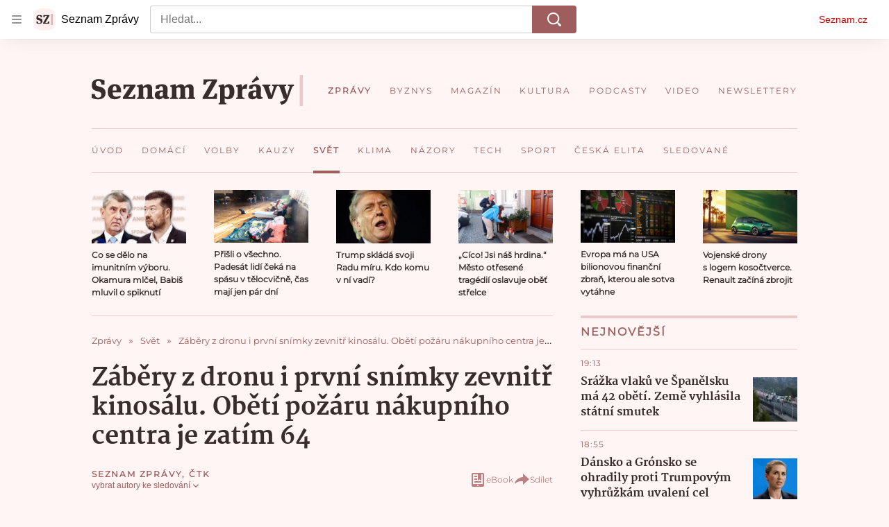

--- FILE ---
content_type: text/html; charset=utf-8
request_url: https://www.seznamzpravy.cz/clanek/video-sibirske-nakupni-centrum-v-plamenech-zachytil-dron-zemrelo-nejmene-64-lidi-44168
body_size: 86968
content:
<!doctype html>
<html lang="cs"><head><link as="font" crossorigin="anonymous" href="https://d39-a.sdn.cz/d_39/c_static_oW_A/kPWmeC9soBDmlC1WqCeB505/3e10/martel-extrabold.woff2" rel="preload" type="font/woff2"/><link as="font" crossorigin="anonymous" href="https://d39-a.sdn.cz/d_39/c_static_oW_A/nOzqs9nZOdDqrDkVkCeB5OP/55e3/montserrat-regular-webfont.woff2" rel="preload" type="font/woff2"/><link as="font" crossorigin="anonymous" href="https://d39-a.sdn.cz/d_39/c_static_oW_A/kPWmeC9soBDmlC1WqCeB505/3e10/martel-regular.woff2" rel="preload" type="font/woff2"/><meta charSet="utf-8"/><meta content="IE=edge" http-equiv="X-UA-Compatible"/><meta name="theme-color" content="#fff5f5"/><title>Záběry z dronu i první snímky zevnitř kinosálu. Obětí požáru nákupního centra je zatím 64 - Seznam Zprávy</title><link data-ima-meta rel="canonical" href="https://www.seznamzpravy.cz/clanek/video-sibirske-nakupni-centrum-v-plamenech-zachytil-dron-zemrelo-nejmene-64-lidi-44168" /><link data-ima-meta rel="previewimage" href="https://d39-a.sdn.cz/d_39/c_img_G_J/Vxu86.png?fl=cro,32,0,1411,794%7Cres,1200,,1" /><meta data-ima-meta name="description" content="Neštěstí ve městě Kemerovo je jednou z nejtragičtějších událostí v Rusku od rozpadu Sovětského svazu." /><meta data-ima-meta name="keywords" content="" /><meta data-ima-meta name="robots" content="index, follow" /><meta data-ima-meta name="viewport" content="width=device-width, initial-scale=1, minimum-scale=1, viewport-fit=cover" /><meta data-ima-meta name="twitter:title" content="Záběry z dronu i první snímky zevnitř kinosálu. Obětí požáru nákupního centra je zatím 64 - Seznam Zprávy" /><meta data-ima-meta name="twitter:description" content="Neštěstí ve městě Kemerovo je jednou z nejtragičtějších událostí v Rusku od rozpadu Sovětského svazu." /><meta data-ima-meta name="twitter:card" content="summary_large_image" /><meta data-ima-meta name="twitter:image" content="https://d39-a.sdn.cz/d_39/c_img_G_J/Vxu86.png?fl=cro,32,0,1411,794%7Cres,1200,,1" /><meta data-ima-meta name="twitter:url" content="https://www.seznamzpravy.cz/clanek/video-sibirske-nakupni-centrum-v-plamenech-zachytil-dron-zemrelo-nejmene-64-lidi-44168" /><meta data-ima-meta name="szn:age-restricted-content" content="" /><meta data-ima-meta name="szn:hp-expire" content="2018-03-27T13:38:18.000Z" /><meta data-ima-meta name="szn:galleries-image-link" content="https://api-web.seznamzpravy.cz/v1/galleries-image-link/5abaa0634d934b1d0a2e96ed" /><meta data-ima-meta name="szn:permalink" content="www.seznamzpravy.cz/clanek/44168" /><meta data-ima-meta name="szn:discussionDisabled" content="true" /><meta data-ima-meta name="szn:_cls" content="ArticlePublished" /><meta data-ima-meta name="twitter:site" content="@Seznam_Zpravy" /><meta data-ima-meta name="szn:image" content="https://d39-a.sdn.cz/d_39/c_img_G_J/Vxu86.png?fl=cro,32,0,1411,794%7Cres,1200,,1" /><meta data-ima-meta name="szn:imagePreviewType" content="common" /><meta data-ima-meta property="og:title" content="Záběry z dronu i první snímky zevnitř kinosálu. Obětí požáru nákupního centra je zatím 64 - Seznam Zprávy" /><meta data-ima-meta property="og:description" content="Neštěstí ve městě Kemerovo je jednou z nejtragičtějších událostí v Rusku od rozpadu Sovětského svazu." /><meta data-ima-meta property="og:type" content="article" /><meta data-ima-meta property="og:image" content="https://d39-a.sdn.cz/d_39/c_img_G_J/Vxu86.png?fl=cro,32,0,1411,794%7Cres,1200,,1" /><meta data-ima-meta property="og:url" content="https://www.seznamzpravy.cz/clanek/video-sibirske-nakupni-centrum-v-plamenech-zachytil-dron-zemrelo-nejmene-64-lidi-44168" />
<link crossorigin="anonymous" rel="manifest" href="https://d39-a.sdn.cz/d_39/c_static_oW_A/nOzqs9nZOdBZAD9XJCeB4qy/fbe6/site.webmanifest">
<link crossorigin="anonymous" rel="icon" href="https://d39-a.sdn.cz/d_39/c_static_oW_A/nOzqs9nZOdBZAD9XJCeB4qy/fbe6/favicon.ico" sizes="32x32">
<link crossorigin="anonymous" rel="icon" href="https://d39-a.sdn.cz/d_39/c_static_oW_A/nOzqs9nZOdBZAD9XJCeB4qy/fbe6/favicon.svg" type="image/svg+xml">
<link crossorigin="anonymous" rel="apple-touch-icon" href="https://d39-a.sdn.cz/d_39/c_static_oW_A/nOzqs9nZOdBZAD9XJCeB4qy/fbe6/apple-touch-icon.png">
<link rel="preload" href="https://d39-a.sdn.cz/d_39/c_static_gX_F/vjMGM/seznam-zpravy-logo.svg" as="image" type="image/svg+xml">
<link rel="preload" href="https://d39-a.sdn.cz/d_39/c_static_gT_F/ioiCY/seznam-zpravy-icon.svg" as="image" type="image/svg+xml">
<link rel="preconnect" href="https://d94-a.sdn.cz" />
<link rel="preconnect" href="https://d795-a.sdn.cz" />
<link rel="preconnect" href="https://d39-a.sdn.cz" />
<link rel="preconnect" href="https://api-web.seznamzpravy.cz" />
<meta name="seznam-wmt" content=k7BcT9sYgTJQhBhcrzBOrTzdZO8M0fqg><link crossorigin="crossorigin" href="https://share.seznam.cz/report/zpravy/web" rel="preconnect"/><link crossorigin="crossorigin" href="https://api-web.seznamzpravy.cz/v1" rel="preconnect"/><link as="style" href="//d39-a.sdn.cz/d_39/c_static_p7_A/nDJ4VEZEqDjvpWVrdFcLnST/17d3/static/css/app.b483ec04a824ac2d.css" rel="preload" type="text/css" /><link href="//d39-a.sdn.cz/d_39/c_static_p7_A/nDJ4VEZEqDjvpWVrdFcLnST/17d3/static/css/app.b483ec04a824ac2d.css" rel="stylesheet" onerror="this.onerror=null;this.href='/pro/static/css/app.b483ec04a824ac2d.css';" /><script id="ima-revival-settings">(function (root) {
      root.$Debug = false;
      root.$IMA = root.$IMA || {};
      $IMA.SPA = false;
      $IMA.SPAPrefetch = false;
      $IMA.$PublicPath = "//d39-a.sdn.cz/d_39/c_static_p7_A/nDJ4VEZEqDjvpWVrdFcLnST/17d3/";
      $IMA.$RequestID = "mke1k2o5-1cz.1m8cpac1-b0f0b4a9-f95f-4b19-83f1-d36b1b21a977";
      $IMA.$Language = "cs";
      $IMA.$Env = "prod";
      $IMA.$Debug = false;
      $IMA.$Version = "16.0.0";
      $IMA.$App = {"externalApiUrl":"https://api-web.seznamzpravy.cz/v1","features":{"allowedABTests":true,"disableStaticContentSandbox":false,"discussionLide":true,"noIndex":false,"isWebPSupported":true,"isAvifSupported":false},"scrambleCss":{"hashTable":[["hide","tpl","ogm","el","atm","increasing","focus","mol","grey","animate","twitter","ribbon","page"],["scroll-bars","royalty-header","article-layout","content","button-primary","article-card__container","article-card__media","article-card__content","article-card__title","headline","article-card__container--is-advert","article-card__meta-information","link","specificity-override","background-container","background-container--white","background-container--red","component-title","headline-h2","component-title--has-line-after","component-title--has-line-before","button","ellipsis--single-line","ellipsis--multi-line","ellipsis--multi-line-2","ellipsis--multi-line-3","ellipsis--multi-line-4","ellipsis--multi-line-6","font-family--secondary","label--red","label--brown","label--pink","no-scroll","position-relative","text__generous--secondary","overflow","loaded","responsive","placeholder","fill","loader","loader-animation","loader-animation-black","loader-animation-white","layout-responsive","layout-fill","image","loader-center","crossdomain-service","crossdomain-service__icon","text-decorator__style--bold","text-decorator__style--italic","text-decorator__style--subscript","text-decorator__style--superscript","text-decorator__style--underline","accessibility-header","facebook-share","facebook-share__icon","avatar__icon","icon-mask__border","avatar","icon_author-placeholder","icon_author-placeholder--light","icon","label","info-link","link-icon","lock--unlocked","lock--locked","lock--unavailable","login-restricted","login-restricted__dialog","login-restricted__dialog__button","login-restricted__dialog__icon","login-restricted__dialog__text","video-media-item","video-media-item__player-container","pixel","toggle","visible","toggle--disabled","toggle__switch","toggle__input","tts-info","tts-info__icon","tts-info__login-link","tts-play-btn","tts-play-btn__play-btn","tts-play-btn__pause-btn","tts-play-btn__advert","tts-play-btn__duration","twitter-share","twitter-share__icon","video-expired-poster","video-expired-poster__expire-message-container","video-expired-poster__expire-message-icon","video-expired-poster__expire-message-text","video-loading-poster","video-loading-poster--regression","merkur-error","merkur-error__text","merkur-error__button","merkur-error__debug","merkur-placeholder","merkur-placeholder__loader","specificity","iframe-player","iframe-player__iframe","avatar-with-lock__lock","avatar-with-lock","lock","content-access-button__disabled","content-access-button__link","dialog-wrapper","discussion-link","discussion-link__icon","info-bubble","info-bubble__inside","info-bubble__icon","info-bubble__text","info-paragraph","info-paragraph__icon","screen-reader","image-placeholder--rounded-corners","image-placeholder--circular","text-placeholder","text-placeholder--big","text-placeholder--medium","text-placeholder--small","text-placeholder--w-100-p","text-placeholder--w-80-p","text-placeholder--w-60-p","text-placeholder--w-40-p","text-placeholder--w-15-p","seznam-like-button","seznam-discussion-link","seznam-discussion-link__icon","seznam-discussion-link__count","seznam-subscribe-button","expand-button","expand-button-disabled","headline-h1","headline-h3","headline-h4","headline-h5","paragraph","paragraph-align-right","media-item-image","media-item-image-caption","media-item-image-caption-box","media-item-image-caption-text","media-item-image-overlay-text","media-item-image-overlay-text-highlight","merkur-error__button--disabled","image-placeholder--color-dark","image-placeholder--color-light","image-placeholder--color-medium","text-placeholder--color-dark","text-placeholder--color-light","text-placeholder--color-medium","live-label","live-label__dot","live-label__text","advert-content","advert-container","advert","gambling-warning","gambling-warning__icon","gambling-warning__text","native-advert-wrapper","rich-content--for-article","banner__link","banner__commercial-title","banner__tag","banner__tag-title","banner__caption-text","banner__caption-author","embed","embed__accessibility","embed__accessibility--bottom","embed--fixed-height","iframe","figure__caption--hidden","figure__caption-author","figure__paid-content","media-item-image-events","figure","xpc-product","xpc-product__inactive-product","xpc-product_active-product-info__prompt-text","xpc-product_active-product-info__teaser","xpc-product_active-product-info__login-link","xpc-product_active-product-info__title","content-access-button","gallery__preview-main-image","gallery__preview-bar","gallery__preview-image","gallery__preview-image-last","gallery__preview-background","gallery__preview-foreground","gallery__preview-rest-container","gallery__preview-rest","gallery__preview-rest-icon","gallery__image-link","gallery__image-container","gallery__images-container","gallery__advert-container","gallery__expanded-container","figure__media","link-box","link-box__link","link-box__icon","link-box__text","list","li","list-ol","login-restriction-wrapper","login-restriction-wrapper__cover","login-restriction-wrapper__dialog","login-restriction-wrapper__text","login-restriction-wrapper__button","podcast-embed","podcast-embed_placeholder","podcast-embed_placeholder__header","podcast-embed_placeholder__image","podcast-embed_placeholder__play-button","poll__answer","poll__answer-text","poll__answer-result","poll__answer-percent","poll__login","poll__login-link","poll__login-icon","poll__progress-bar","poll__progress-bar-container","poll__progress-bar-block","poll__progress-bar-hundred","poll__progress-bar-thirty","poll__progress-bar-ten","poll__progress-bar-five","poll__progress-bar-one","poll__progress-bar-point-three","poll__progress-bar-point-one","poll--disabled","quiz__question","quiz__question__title","quiz__submit-wrapper","quiz__submit-button","quiz__evaluation","quiz__evaluation__title","quiz__evaluation__description","quiz__evaluation__image","quiz__evaluation__share-buttons","quiz","quiz__form--evaluated","quiz-answer__title","quiz__question__title-image","quiz-answer","quiz-answer__label","quiz-answer__radiowrapper","icon__article-molecules-radio-button","icon__article-molecules-radio-button__dot","icon__article-molecules-radio-button__border","quiz-answer__textwrapper","quiz-answer__description","quiz-answer__text-image","quiz-answer__answer-icon","icon__article-molecules-check","quiz-answer--answered","quiz-answer--correct","quiz-answer--incorrect","show-all-button","show-all-button__button","static-content__iframe-container","table","table__table","table__cell--bold","table__cell--underline","table__cell--italic","table__cell--text-left","table__cell--text-center","table__cell--text-right","video-gallery__button","video-gallery__count","video-gallery__media-image-container","video-gallery__media-image-container--selected","video-gallery__media-label","video-gallery__media-title","video-gallery__media-source","video-gallery__scroll","video-gallery__thumb","video-gallery__thumb--selected","video-gallery__media-image","video-gallery__thumbs","video-gallery__thumbs-container","video-gallery__time","video-gallery__title","video-gallery__arrow","video-gallery__scroll--next","author_content","author_content__info-wrapper","author_content--indented","author_photos","author_photos__photo","author_subscribe-btn-modal","author_subscribe-btn-modal__btn","author_subscribe-btn-modal__icon","author_subscribe-btn-modal__modal","author-badge","author-badge__name","author-badge__photo","author-badge__role","seznam-recommends-item","seznam-recommends-item__link","seznam-recommends-item__text-box","seznam-recommends-item__image","seznam-recommends-item__image-sizer","seznam-recommends-item__service-name","seznam-recommends-item__additional-type","seznam-recommends-item__title","seznam-recommends-item__label--is-advert","seznam-recommends-item__label--is-service","seznam-recommends-item__label-link","donate","donate__button","donate__button-icon","donate__question-mark","donate-promo","donate-promo__icon","donate-promo__content","donate-promo__text","dropdown-list_option-item","dropdown-list_option-item__link","dropdown-list","dropdown-list_options-wrapper","collapsible","collapsible__summary","collapsible__icon","","epub-dialog","epub-dialog__content","epub-dialog__headline","epub-dialog__icon","epub-dialog__close","epub-dialog__button","kindle-email-form","kindle-email-form__input","kindle-email-form__input--invalid","kindle-email-form__invalid","kindle-email-form__button","carousel__panel","carousel__container","carousel__container--moving","carousel__controls","carousel__controls--hidden","carousel__controls-prev","carousel__controls-next","carousel__item","carousel__item-wrapper","carousel__item-title","carousel__dot-navigation","carousel__dot-navigation-item","carousel__dot-navigation-item--active","carousel__slide-counter","carousel","lightbox","lightbox__list","lightbox__list-image","lightbox__caption","lightbox__caption--hidden","lightbox__caption-text","lightbox__caption-author","lightbox__controls","lightbox__controls-text","lightbox__controls-button","lightbox__controls-button--hidden","lightbox__controls-button--previous","lightbox__controls-button--next","lightbox__item-image","lock-label","login-wall-dialog-content","login-wall-dialog-content__icon","login-wall-dialog-content__title","login-wall-dialog-content__register","login-wall-dialog-content__register-link","paid-dialog-content","paid-dialog-content__icon","restricted-content-dialog","restricted-content-dialog--align-to-top","restricted-content-dialog--align-to-bottom","restricted-content-dialog--fix-to-window","restricted-content-dialog--static","restricted-content","xpc-product_active-product-info__author","xpc-product_active-product-info__description","xpc-product_active-product-info__unlocked","xpc-product_active-product-info__unlocked-icon","xpc-product_active-product-info__unlocked-text","xpc-product__loader-teaser","seo-footer","seo-footer__group","seo-footer__item","seo-footer__link","seo-footer__list","seo-footer__logo","seo-footer__separator","seo-footer__title","seo-footer__group--additional","epub-button","epub-button__icon","epub-button__button","epub-button__dropdown","dropdown-list__option","dropdown-list__option-link","dropdown-list--open","epub-button__shade","social-share-buttons","social-share-buttons__share-button","icon__atoms-facebook","icon__atoms-twitter","social-share-popover","social-share-popover__icon","social-share-popover__button","social-share-popover__dropdown","shared-timeline__title","shared-timeline__articles-wrapper","shared-timeline-item__link","shared-timeline-item__media","shared-timeline-item__title","shared-timeline-item__bottom-gradient","subscription-placeholder","subscription-placeholder__headline","subscription-placeholder__headline--no-image","subscription-placeholder__picture","subscription-placeholder__login","assign-email","assign-email__button","assign-email__diff-acc-prompt","edit-link","restriction-wrapper","restriction-wrapper__embed-cover","tiktok-post__wrapper","article-timeline","article-timeline-advert","article-timeline-commercial","article-content","rich-content","self-promo","advert--mobile-square","timeline-item--advert-mobile-square","advert-mobile-square","advert-mobile-square-640","figure__caption","gallery","list-ul","poll","poll__question","poll__title","poll__votes-count","quiz__form","quiz__encouragement-to-submit","quiz__encouragement-to-share","quiz__evaluation__results","quote","quote__author","quote__date","quote__footer","quote__quote","table__cell","table__cell--predefined-style-0","table__cell--predefined-style-1","table__cell--predefined-style-3","table__cell--predefined-style-4","author--multiple-authors","author_names","author_names__name","icon_author-placeholder--dark","footer-items_list-item","merkur-widget","subscription-placeholder__login--disabled","instagram-post","twitter-tweet","tweet","article-card__intro","article-card__meta-information--placeholder-mode","article-card__story-latest-posts","article-card__story-post-item","article-card__story-post-item-time","article-card__story-post-item-link","article-card__story-post-item-title","article-card__story-posts-timeline-link","card-meta","card-meta__authors-wrapper","author","crossdomain-document-link","document-links","document-links__title","document-link","document-meta","document-meta__tags","document-meta__tags--left-side","document-meta__tags--right-side","documents-list","documents-list__document","documents-list__icon","documents-list__document-title","empty-space","empty-space-1","empty-space-2","empty-space-4","empty-space-8","empty-space-16","empty-space-32","infobox","post-card","poll-wrapper","timeline-advert__image","timeline-advert__image-fill","timeline-advert__info","timeline-advert__info-icon","timeline-advert__info-text","timeline-story-advert","post-card__meta-information","post-card__title","post-card__content","post-card__title--is-in-story","post-card__title--is-not-in-story","post-card__rich-content","post-card__story-article-link","post-card--is-not-in-story","logo","timeline-item","timeline-item--with-tags","timeline-item__head","timeline-item--story","timeline-item__body","timeline-item--placeholder","timeline-separator","advert-layout","advert-sticky","advert-skyscraper","advert-sponsor","advert-really-sticky","advert-not-available","advert-align-to-top","advert-align-to-bottom","advert-fix-to-window","royalty-sidebar","advert-adaptable","advert-repeating","branding-static-advert","branding-static-advert-sklik","advert-leaderboard","advert-branding","branding-sizer--auto","text-to-speech","text-to-speech--active","text-to-speech__width-container","text-to-speech__close-button","article-author","article-author__authors-labels","article-author__info-paragraph","article-author__","article-author__button-slot-before","article-author__button-slot-after","article-author__social-wrapper","article-author__tts-wrapper","article-author-header","article-author-header--two-rows","article-author-header--large-author","article-author-header__top","article-author-header__top--column","article-author-header__top--row","article-author-header__top--multiple-authors","article-author-header__authors-labels","article-author-header__labels","article-author-header__button-slot-before","article-author-header__button-slot-after","article-author-header__social-wrapper","article-author-header__tts-wrapper","article-author-header__avatar","article-author-header__name","article-author-header__role","article-author-header__large-authors-labels","author-box","author-box__photo","author-box__actions","author-box__name","author-box__social-links","author-box__social-link","author-box__paragraph","author-box__role","author-box__bio","author-box__right-top-container","author-box__right-container","author-box__photo-with-border","icon-mask","authors-directory_author-breadcrumbs","authors-directory_author-breadcrumbs__title","authors-directory_author-breadcrumbs__letter","authors-directory_author-breadcrumbs__letter--link","authors-directory_author-breadcrumbs__letter--active","authors-directory","authors-directory__list","breadcrumb-navigation","breadcrumb-navigation__link","seznam-recommends__content","native-advert","seznam-recommends__item","headline--left","headline--center","headline--right","debug","author-xpc-products__section-title","seo-footer__seznam-logo","share-bar","share-bar__bubble","share-bar__bubble--without-like-button","share-bar__like","share-bar__discussion","share-bar__left","share-bar__right","share-bar__share","share-bar__share-buttons","share-bar__text","share-bar__text--hidden-on-mobile","subscribe","subscribe__button","subscribe-info","szn-discussion","related-tags__title","related-tags__item","related-tags__tag","leaderboard-timeline","shared-timeline__article","shared-timeline__item-placeholder","skyscraper-timeline","age-restriction-dialog","age-restriction-dialog__wrapper","age-restriction-dialog__arrow","age-restriction-dialog__body","age-restriction-dialog__body--storybook","age-restriction-dialog__content","age-restriction-dialog__logo","age-restriction-dialog__title","age-restriction-dialog_login-link","age-restriction-dialog_login-link__info","age-restriction-dialog_login-link__info-link","branding-layout","branding-loader","branding-sizer","branding-advert-code-iframe","branding-advert-creative","branding-advert-creative-background","branding-advert-iframe","branding-advert-iframe-2000","branding-page-content","branding-is-branding-shown","branding-narrow","branding__paw-container","advert-static","advert-article-sklik-outstream","content__empty","facebook-post","gallery__preview-container","social-like","article-perex","main-media","main-media__container","seznam-recommends","merkur","merkur-slot","service__icon-label","related-tags","branding","branding-advert","old-branding-advert","royalty-layout","king-mainHeader","branding-advert-narrow","king-top-content","king-middle-content","king-bottom-content","king-mainFooter","king-container","king-sidebar","actual-box","actual-box--mobile","actual-box__title","actual-box__item","actual-box__item-date","actual-box__item-body","actual-box__item-content","actual-box__item-media","actual-box__item-title","actual-box__section-link","article-layout--empty","article-container","article-header","article-header__title","article-backlink","article-backlink__arrow","article-backlink__link","article-offer","article-offer__article","article-offer__article-title","author-list","author-list__content","breadcrumb-navigation-wrapper--horizontal-line-separator","date-of-publication","date-of-publication__item","date-of-publication__date","date-of-publication__updated","desktop-menu","desktop-menu__","desktop-menu__item","desktop-menu__item--active","desktop-menu__list-container","desktop-menu__list","desktop-menu__list--bottom","desktop-menu__title","desktop-menu__list--top","desktop-menu__row","desktop-menu__row--bottom","desktop-menu__top-container","desktop-menu__logo","desktop-menu__select","desktop-menu__dropdown-list-options-wrapper","e-box","e-box__container","e-box__caption","e-box__text-box","e-box__top-article-title","e-box__top-article-title--placeholder","e-box__info-container","e-box__info","e-box__info--placeholder","e-box__meta","e-box__bottom-articles","e-box__article-cell","e-box__perex","e-box__seznam-native-caption-sizer","e-box__section-link-container","e-box__section-link","e-box__title-container","e-box__child-sections","e-box__child-section","error-disclaimer","error-disclaimer-close","error-disclaimer-clipboard-message","error-disclaimer-error-log","footer","footer__container","footer__link-list","footer__copyright-protected","footer__copyright-companies","footer__copyright-description","footer__socials-intro","footer__social-link-list","footer__social-link","footer__social-icon","footer__store-link","footer__store-link--ios","footer__store-icon","footer__store-icon--android","header","header--desktop-menu","horizontal-timeline","horizontal-timeline__content","horizontal-timeline__item","horizontal-timeline__item-media","horizontal-timeline__item-media-link","horizontal-timeline__item-content","horizontal-timeline__item-title","horizontal-timeline__item-title-link","horizontal-timeline__item-author","medium","related-documents","document-timeline","timeline_expand","timeline_expand--disabled","timeline_expand--prev","document-timeline--story","video-native","top-story","top-story__meta","top-story__authors","top-story__perex","top-story__author-placeholder","top-story__author-image-placeholder-container","top-story--placeholder","article-card","article-card__media-link","detail","error","error-content","error-title","error-text-content","error-footer","error-seznam","section","king-content","king-sidebar-container","king-middle-container","royalty-main","royalty-vendor-bottom","royalty-wideHeader","royalty-footer","royalty-branding","royalty-branding-bottom","header-topbar","advert-rectangle","king","headline-left","static-content","container","sklik"]]},"sznApiConfigs":{"currentEnv":[{"name":"zpravy","externalUrl":"https://api-web.seznamzpravy.cz/v1","apiExternalUrl":"https://api-external.seznamzpravy.cz/v1"},{"name":"novinky","externalUrl":"https://api-web.novinky.cz/v1","apiExternalUrl":"https://api-external.novinky.cz/v1"},{"name":"pocasi","externalUrl":"https://api-web.pocasi.seznam.cz/v1"},{"name":"weatherApi","externalUrl":"https://wapi.pocasi.seznam.cz/v2"},{"name":"xfeed","externalUrl":"https://api-web.clanky.seznam.cz/v1","apiExternalUrl":"https://api-external.clanky.seznam.cz/v1"},{"name":"super","externalUrl":"https://api-web.super.cz/v1","apiExternalUrl":"https://api-external.super.cz/v1"},{"name":"prozeny","externalUrl":"https://api-web.prozeny.cz/v1","apiExternalUrl":"https://api-external.prozeny.cz/v1"},{"name":"garaz","externalUrl":"https://api-web.garaz.cz/v1","apiExternalUrl":"https://api-external.garaz.cz/v1"},{"name":"sport","externalUrl":"https://api-web.sport.cz/v1","apiExternalUrl":"https://api-external.sport.cz/v1"},{"name":"blogy","externalUrl":"https://api-web.medium.seznam.cz/v1","apiExternalUrl":"https://api-external.medium.seznam.cz/v1"},{"name":"campus","externalUrl":"https://api-web.campus.seznamzpravy.cz/v1"},{"name":"seoApi","externalUrl":"https://share.seznam.cz/seoapi/public"},{"name":"xpc","externalUrl":"https://share.seznam.cz/xpc/v1/api/public"}],"prod":[{"name":"zpravy","externalUrl":"https://api-web.seznamzpravy.cz/v1","apiExternalUrl":"https://api-external.seznamzpravy.cz/v1"},{"name":"novinky","externalUrl":"https://api-web.novinky.cz/v1","apiExternalUrl":"https://api-external.novinky.cz/v1"},{"name":"pocasi","externalUrl":"https://api-web.pocasi.seznam.cz/v1"},{"name":"weatherApi","externalUrl":"https://wapi.pocasi.seznam.cz/v2"},{"name":"xfeed","externalUrl":"https://api-web.clanky.seznam.cz/v1","apiExternalUrl":"https://api-external.clanky.seznam.cz/v1"},{"name":"super","externalUrl":"https://api-web.super.cz/v1","apiExternalUrl":"https://api-external.super.cz/v1"},{"name":"prozeny","externalUrl":"https://api-web.prozeny.cz/v1","apiExternalUrl":"https://api-external.prozeny.cz/v1"},{"name":"garaz","externalUrl":"https://api-web.garaz.cz/v1","apiExternalUrl":"https://api-external.garaz.cz/v1"},{"name":"sport","externalUrl":"https://api-web.sport.cz/v1","apiExternalUrl":"https://api-external.sport.cz/v1"},{"name":"blogy","externalUrl":"https://api-web.medium.seznam.cz/v1","apiExternalUrl":"https://api-external.medium.seznam.cz/v1"},{"name":"campus","externalUrl":"https://api-web.campus.seznamzpravy.cz/v1"},{"name":"seoApi","externalUrl":"https://share.seznam.cz/seoapi/public"},{"name":"xpc","externalUrl":"https://share.seznam.cz/xpc/v1/api/public"}]},"userFlags":{"sbr":false}};
      $IMA.$Protocol = "https:";
      $IMA.$Host = "www.seznamzpravy.cz";
      $IMA.$Root = "";
      $IMA.$LanguagePartPath = "";
    })(typeof window !== 'undefined' && window !== null ? window : global);
    </script>
    <script>
      window.$IMA = window.$IMA || {};
      window.$IMA.Runner = {
        onError: function (error) {
          if (window.$Debug) {
            if (window.__IMA_HMR && window.__IMA_HMR.emitter) {
              window.__IMA_HMR.emitter.emit('error', { error: error });
            } else {
              console.error(error);
            }
          }

          fetch('https://share.seznam.cz/report/zpravy/web', {
            method: 'POST',
            headers: {
              'Content-Type': 'application/json'
            },
            body: JSON.stringify({
              $type: 'error:runner',
              referrer: document.referrer,
              url: location.href,
              params: {},
              name: error.name,
              message: error.message,
              stack: error.stack
            })
          });
        },
        onUnsupported: function () {
          fetch('https://share.seznam.cz/report/zpravy/web', {
            method: 'POST',
            headers: {
              'Content-Type': 'application/json'
            },
            body: JSON.stringify({
              $type: 'client:legacy',
              unsupported: true
            })
          });
        },
      };

      if (!window.fetch) {
        window.$IMA.Runner.scripts = ['https://d50-a.sdn.cz/d_50/c_static_gZ_D/fRbG8/js/fetch-polyfill.js'];
      }
    </script>
    <script id="ima-runner">var e;(e="undefined"!=typeof window&&null!==window?window:global).$IMA=e.$IMA||{},e.$IMA.Runner=function(e){for(var r=Object(e),n=1;n<arguments.length;n++){var t=arguments[n];if(null!=t)for(var i in t)Object.prototype.hasOwnProperty.call(t,i)&&(r[i]=t[i])}return r}({isEsVersion:!1,scriptResources:JSON.parse("{\"scripts\":[[\"//d39-a.sdn.cz/d_39/c_static_p7_A/nDJ4VEZEqDjvpWVrdFcLnST/17d3/static/js/app.bundle.79ea7dbdc44a6c4f.js\",{\"async\":\"\",\"crossorigin\":\"anonymous\",\"fallback\":\"/pro/static/js/app.bundle.79ea7dbdc44a6c4f.js\"}],[\"//d39-a.sdn.cz/d_39/c_static_p7_A/nDJ4VEZEqDjvpWVrdFcLnST/17d3/static/js/locale/cs.8f02bf3d89276c7e.js\",{\"async\":\"\",\"crossorigin\":\"anonymous\",\"fallback\":\"/pro/static/js/locale/cs.8f02bf3d89276c7e.js\"}]],\"esScripts\":[[\"//d39-a.sdn.cz/d_39/c_static_p7_A/nDJ4VEZEqDjvpWVrdFcLnST/17d3/static/js.es/app.bundle.c8804eb8175871c3.js\",{\"async\":\"\",\"crossorigin\":\"anonymous\",\"fallback\":\"/pro/static/js.es/app.bundle.c8804eb8175871c3.js\"}],[\"//d39-a.sdn.cz/d_39/c_static_p7_A/nDJ4VEZEqDjvpWVrdFcLnST/17d3/static/js.es/locale/cs.722ca59741a83a49.js\",{\"async\":\"\",\"crossorigin\":\"anonymous\",\"fallback\":\"/pro/static/js.es/locale/cs.722ca59741a83a49.js\"}]]}"),scripts:[],loadedScripts:[],testScripts:{scripts:['return typeof AbortController !== "undefined"',"return (() => { const o = { t: 1 }; return { ...o }; })() && (async () => ({}))() && !!Object.values"],esScripts:['return typeof Promise.withResolvers === "function"','return typeof Object.groupBy === "function"']},initScripts:function(){var r=e.$IMA.Runner,n=e.document.head;function t(e){try{return!!Function(e)()}catch(e){return!1}}if(r.scriptResources.esScripts&&r.testScripts.esScripts.every(t))r.isEsVersion=!0,Array.prototype.push.apply(r.scripts,r.scriptResources.esScripts);else{if(!(r.scriptResources.scripts&&r.testScripts.scripts.every(t)))return r.onUnsupported();Array.prototype.push.apply(r.scripts,r.scriptResources.scripts)}Array.isArray(r.scripts)&&r.scripts.forEach(function t(i){var o=e.document.createElement("script");if("string"==typeof i)o.src=i;else{var a=i[0],u=i[1];o.src=a,Object.keys(u).forEach(function(e){"fallback"===e&&u.fallback?o.onerror=function(){var e={};Object.keys(u).forEach(function(r){"fallback"!==r&&(e[r]=u[r])}),t([u.fallback,e])}:o.setAttribute(e,u[e])})}o.onload=function(){r.onLoad(i)},n.appendChild(o)})},run:function(){var r=e.$IMA.Runner;try{r.isEsVersion?Function(`/******/ (() => { // webpackBootstrap
/******/ 	"use strict";
/******/ 	var __webpack_modules__ = ({});
/************************************************************************/
/******/ 	// The module cache
/******/ 	var __webpack_module_cache__ = {};
/******/ 	
/******/ 	// The require function
/******/ 	function __webpack_require__(moduleId) {
/******/ 		// Check if module is in cache
/******/ 		var cachedModule = __webpack_module_cache__[moduleId];
/******/ 		if (cachedModule !== undefined) {
/******/ 			return cachedModule.exports;
/******/ 		}
/******/ 		// Create a new module (and put it into the cache)
/******/ 		var module = __webpack_module_cache__[moduleId] = {
/******/ 			id: moduleId,
/******/ 			loaded: false,
/******/ 			exports: {}
/******/ 		};
/******/ 	
/******/ 		// Execute the module function
/******/ 		__webpack_modules__[moduleId].call(module.exports, module, module.exports, __webpack_require__);
/******/ 	
/******/ 		// Flag the module as loaded
/******/ 		module.loaded = true;
/******/ 	
/******/ 		// Return the exports of the module
/******/ 		return module.exports;
/******/ 	}
/******/ 	
/******/ 	// expose the modules object (__webpack_modules__)
/******/ 	__webpack_require__.m = __webpack_modules__;
/******/ 	
/************************************************************************/
/******/ 	/* webpack/runtime/chunk loaded */
/******/ 	(() => {
/******/ 		var deferred = [];
/******/ 		__webpack_require__.O = (result, chunkIds, fn, priority) => {
/******/ 			if(chunkIds) {
/******/ 				priority = priority || 0;
/******/ 				for(var i = deferred.length; i > 0 && deferred[i - 1][2] > priority; i--) deferred[i] = deferred[i - 1];
/******/ 				deferred[i] = [chunkIds, fn, priority];
/******/ 				return;
/******/ 			}
/******/ 			var notFulfilled = Infinity;
/******/ 			for (var i = 0; i < deferred.length; i++) {
/******/ 				var [chunkIds, fn, priority] = deferred[i];
/******/ 				var fulfilled = true;
/******/ 				for (var j = 0; j < chunkIds.length; j++) {
/******/ 					if ((priority & 1 === 0 || notFulfilled >= priority) && Object.keys(__webpack_require__.O).every((key) => (__webpack_require__.O[key](chunkIds[j])))) {
/******/ 						chunkIds.splice(j--, 1);
/******/ 					} else {
/******/ 						fulfilled = false;
/******/ 						if(priority < notFulfilled) notFulfilled = priority;
/******/ 					}
/******/ 				}
/******/ 				if(fulfilled) {
/******/ 					deferred.splice(i--, 1)
/******/ 					var r = fn();
/******/ 					if (r !== undefined) result = r;
/******/ 				}
/******/ 			}
/******/ 			return result;
/******/ 		};
/******/ 	})();
/******/ 	
/******/ 	/* webpack/runtime/compat get default export */
/******/ 	(() => {
/******/ 		// getDefaultExport function for compatibility with non-harmony modules
/******/ 		__webpack_require__.n = (module) => {
/******/ 			var getter = module && module.__esModule ?
/******/ 				() => (module['default']) :
/******/ 				() => (module);
/******/ 			__webpack_require__.d(getter, { a: getter });
/******/ 			return getter;
/******/ 		};
/******/ 	})();
/******/ 	
/******/ 	/* webpack/runtime/define property getters */
/******/ 	(() => {
/******/ 		// define getter functions for harmony exports
/******/ 		__webpack_require__.d = (exports, definition) => {
/******/ 			for(var key in definition) {
/******/ 				if(__webpack_require__.o(definition, key) && !__webpack_require__.o(exports, key)) {
/******/ 					Object.defineProperty(exports, key, { enumerable: true, get: definition[key] });
/******/ 				}
/******/ 			}
/******/ 		};
/******/ 	})();
/******/ 	
/******/ 	/* webpack/runtime/ensure chunk */
/******/ 	(() => {
/******/ 		__webpack_require__.f = {};
/******/ 		// This file contains only the entry chunk.
/******/ 		// The chunk loading function for additional chunks
/******/ 		__webpack_require__.e = (chunkId) => {
/******/ 			return Promise.all(Object.keys(__webpack_require__.f).reduce((promises, key) => {
/******/ 				__webpack_require__.f[key](chunkId, promises);
/******/ 				return promises;
/******/ 			}, []));
/******/ 		};
/******/ 	})();
/******/ 	
/******/ 	/* webpack/runtime/get javascript chunk filename */
/******/ 	(() => {
/******/ 		// This function allow to reference async chunks
/******/ 		__webpack_require__.u = (chunkId) => {
/******/ 			// return url for filenames not based on template
/******/ 			if (chunkId === "vendors") return "static/js.es/chunk." + chunkId + ".9e0a184b4d4115e3.js";
/******/ 			// return url for filenames based on template
/******/ 			return undefined;
/******/ 		};
/******/ 	})();
/******/ 	
/******/ 	/* webpack/runtime/get mini-css chunk filename */
/******/ 	(() => {
/******/ 		// This function allow to reference async chunks
/******/ 		__webpack_require__.miniCssF = (chunkId) => {
/******/ 			// return url for filenames based on template
/******/ 			return undefined;
/******/ 		};
/******/ 	})();
/******/ 	
/******/ 	/* webpack/runtime/hasOwnProperty shorthand */
/******/ 	(() => {
/******/ 		__webpack_require__.o = (obj, prop) => (Object.prototype.hasOwnProperty.call(obj, prop))
/******/ 	})();
/******/ 	
/******/ 	/* webpack/runtime/load script */
/******/ 	(() => {
/******/ 		var inProgress = {};
/******/ 		var dataWebpackPrefix = "zpravy-web:";
/******/ 		// loadScript function to load a script via script tag
/******/ 		__webpack_require__.l = (url, done, key, chunkId) => {
/******/ 			if(inProgress[url]) { inProgress[url].push(done); return; }
/******/ 			var script, needAttach;
/******/ 			if(key !== undefined) {
/******/ 				var scripts = document.getElementsByTagName("script");
/******/ 				for(var i = 0; i < scripts.length; i++) {
/******/ 					var s = scripts[i];
/******/ 					if(s.getAttribute("src") == url || s.getAttribute("data-webpack") == dataWebpackPrefix + key) { script = s; break; }
/******/ 				}
/******/ 			}
/******/ 			if(!script) {
/******/ 				needAttach = true;
/******/ 				script = document.createElement('script');
/******/ 		
/******/ 				script.charset = 'utf-8';
/******/ 				if (__webpack_require__.nc) {
/******/ 					script.setAttribute("nonce", __webpack_require__.nc);
/******/ 				}
/******/ 				script.setAttribute("data-webpack", dataWebpackPrefix + key);
/******/ 		
/******/ 				script.src = url;
/******/ 			}
/******/ 			inProgress[url] = [done];
/******/ 			var onScriptComplete = (prev, event) => {
/******/ 				// avoid mem leaks in IE.
/******/ 				script.onerror = script.onload = null;
/******/ 				clearTimeout(timeout);
/******/ 				var doneFns = inProgress[url];
/******/ 				delete inProgress[url];
/******/ 				script.parentNode && script.parentNode.removeChild(script);
/******/ 				doneFns && doneFns.forEach((fn) => (fn(event)));
/******/ 				if(prev) return prev(event);
/******/ 			}
/******/ 			var timeout = setTimeout(onScriptComplete.bind(null, undefined, { type: 'timeout', target: script }), 120000);
/******/ 			script.onerror = onScriptComplete.bind(null, script.onerror);
/******/ 			script.onload = onScriptComplete.bind(null, script.onload);
/******/ 			needAttach && document.head.appendChild(script);
/******/ 		};
/******/ 	})();
/******/ 	
/******/ 	/* webpack/runtime/make namespace object */
/******/ 	(() => {
/******/ 		// define __esModule on exports
/******/ 		__webpack_require__.r = (exports) => {
/******/ 			if(typeof Symbol !== 'undefined' && Symbol.toStringTag) {
/******/ 				Object.defineProperty(exports, Symbol.toStringTag, { value: 'Module' });
/******/ 			}
/******/ 			Object.defineProperty(exports, '__esModule', { value: true });
/******/ 		};
/******/ 	})();
/******/ 	
/******/ 	/* webpack/runtime/node module decorator */
/******/ 	(() => {
/******/ 		__webpack_require__.nmd = (module) => {
/******/ 			module.paths = [];
/******/ 			if (!module.children) module.children = [];
/******/ 			return module;
/******/ 		};
/******/ 	})();
/******/ 	
/******/ 	/* webpack/runtime/publicPath */
/******/ 	(() => {
/******/ 		__webpack_require__.p = "/pro/";
/******/ 	})();
/******/ 	
/******/ 	/* webpack/runtime/jsonp chunk loading */
/******/ 	(() => {
/******/ 		// no baseURI
/******/ 		
/******/ 		// object to store loaded and loading chunks
/******/ 		// undefined = chunk not loaded, null = chunk preloaded/prefetched
/******/ 		// [resolve, reject, Promise] = chunk loading, 0 = chunk loaded
/******/ 		var installedChunks = {
/******/ 			"runtime": 0
/******/ 		};
/******/ 		
/******/ 		__webpack_require__.f.j = (chunkId, promises) => {
/******/ 				// JSONP chunk loading for javascript
/******/ 				var installedChunkData = __webpack_require__.o(installedChunks, chunkId) ? installedChunks[chunkId] : undefined;
/******/ 				if(installedChunkData !== 0) { // 0 means "already installed".
/******/ 		
/******/ 					// a Promise means "currently loading".
/******/ 					if(installedChunkData) {
/******/ 						promises.push(installedChunkData[2]);
/******/ 					} else {
/******/ 						if("runtime" != chunkId) {
/******/ 							// setup Promise in chunk cache
/******/ 							var promise = new Promise((resolve, reject) => (installedChunkData = installedChunks[chunkId] = [resolve, reject]));
/******/ 							promises.push(installedChunkData[2] = promise);
/******/ 		
/******/ 							// start chunk loading
/******/ 							var url = __webpack_require__.p + __webpack_require__.u(chunkId);
/******/ 							// create error before stack unwound to get useful stacktrace later
/******/ 							var error = new Error();
/******/ 							var loadingEnded = (event) => {
/******/ 								if(__webpack_require__.o(installedChunks, chunkId)) {
/******/ 									installedChunkData = installedChunks[chunkId];
/******/ 									if(installedChunkData !== 0) installedChunks[chunkId] = undefined;
/******/ 									if(installedChunkData) {
/******/ 										var errorType = event && (event.type === 'load' ? 'missing' : event.type);
/******/ 										var realSrc = event && event.target && event.target.src;
/******/ 										error.message = 'Loading chunk ' + chunkId + ' failed.\\n(' + errorType + ': ' + realSrc + ')';
/******/ 										error.name = 'ChunkLoadError';
/******/ 										error.type = errorType;
/******/ 										error.request = realSrc;
/******/ 										installedChunkData[1](error);
/******/ 									}
/******/ 								}
/******/ 							};
/******/ 							__webpack_require__.l(url, loadingEnded, "chunk-" + chunkId, chunkId);
/******/ 						} else installedChunks[chunkId] = 0;
/******/ 					}
/******/ 				}
/******/ 		};
/******/ 		
/******/ 		// no prefetching
/******/ 		
/******/ 		// no preloaded
/******/ 		
/******/ 		// no HMR
/******/ 		
/******/ 		// no HMR manifest
/******/ 		
/******/ 		__webpack_require__.O.j = (chunkId) => (installedChunks[chunkId] === 0);
/******/ 		
/******/ 		// install a JSONP callback for chunk loading
/******/ 		var webpackJsonpCallback = (parentChunkLoadingFunction, data) => {
/******/ 			var [chunkIds, moreModules, runtime] = data;
/******/ 			// add "moreModules" to the modules object,
/******/ 			// then flag all "chunkIds" as loaded and fire callback
/******/ 			var moduleId, chunkId, i = 0;
/******/ 			if(chunkIds.some((id) => (installedChunks[id] !== 0))) {
/******/ 				for(moduleId in moreModules) {
/******/ 					if(__webpack_require__.o(moreModules, moduleId)) {
/******/ 						__webpack_require__.m[moduleId] = moreModules[moduleId];
/******/ 					}
/******/ 				}
/******/ 				if(runtime) var result = runtime(__webpack_require__);
/******/ 			}
/******/ 			if(parentChunkLoadingFunction) parentChunkLoadingFunction(data);
/******/ 			for(;i < chunkIds.length; i++) {
/******/ 				chunkId = chunkIds[i];
/******/ 				if(__webpack_require__.o(installedChunks, chunkId) && installedChunks[chunkId]) {
/******/ 					installedChunks[chunkId][0]();
/******/ 				}
/******/ 				installedChunks[chunkId] = 0;
/******/ 			}
/******/ 			return __webpack_require__.O(result);
/******/ 		}
/******/ 		
/******/ 		var chunkLoadingGlobal = globalThis["webpackChunkzpravy_web"] = globalThis["webpackChunkzpravy_web"] || [];
/******/ 		chunkLoadingGlobal.forEach(webpackJsonpCallback.bind(null, 0));
/******/ 		chunkLoadingGlobal.push = webpackJsonpCallback.bind(null, chunkLoadingGlobal.push.bind(chunkLoadingGlobal));
/******/ 	})();
/******/ 	
/************************************************************************/
/******/ 	
/******/ 	
/******/ })()
;`)():Function(`/******/ (() => { // webpackBootstrap
/******/ 	"use strict";
/******/ 	var __webpack_modules__ = ({});
/************************************************************************/
/******/ 	// The module cache
/******/ 	var __webpack_module_cache__ = {};
/******/ 	
/******/ 	// The require function
/******/ 	function __webpack_require__(moduleId) {
/******/ 		// Check if module is in cache
/******/ 		var cachedModule = __webpack_module_cache__[moduleId];
/******/ 		if (cachedModule !== undefined) {
/******/ 			return cachedModule.exports;
/******/ 		}
/******/ 		// Create a new module (and put it into the cache)
/******/ 		var module = __webpack_module_cache__[moduleId] = {
/******/ 			id: moduleId,
/******/ 			loaded: false,
/******/ 			exports: {}
/******/ 		};
/******/ 	
/******/ 		// Execute the module function
/******/ 		__webpack_modules__[moduleId].call(module.exports, module, module.exports, __webpack_require__);
/******/ 	
/******/ 		// Flag the module as loaded
/******/ 		module.loaded = true;
/******/ 	
/******/ 		// Return the exports of the module
/******/ 		return module.exports;
/******/ 	}
/******/ 	
/******/ 	// expose the modules object (__webpack_modules__)
/******/ 	__webpack_require__.m = __webpack_modules__;
/******/ 	
/************************************************************************/
/******/ 	/* webpack/runtime/chunk loaded */
/******/ 	(() => {
/******/ 		var deferred = [];
/******/ 		__webpack_require__.O = (result, chunkIds, fn, priority) => {
/******/ 			if(chunkIds) {
/******/ 				priority = priority || 0;
/******/ 				for(var i = deferred.length; i > 0 && deferred[i - 1][2] > priority; i--) deferred[i] = deferred[i - 1];
/******/ 				deferred[i] = [chunkIds, fn, priority];
/******/ 				return;
/******/ 			}
/******/ 			var notFulfilled = Infinity;
/******/ 			for (var i = 0; i < deferred.length; i++) {
/******/ 				var [chunkIds, fn, priority] = deferred[i];
/******/ 				var fulfilled = true;
/******/ 				for (var j = 0; j < chunkIds.length; j++) {
/******/ 					if ((priority & 1 === 0 || notFulfilled >= priority) && Object.keys(__webpack_require__.O).every((key) => (__webpack_require__.O[key](chunkIds[j])))) {
/******/ 						chunkIds.splice(j--, 1);
/******/ 					} else {
/******/ 						fulfilled = false;
/******/ 						if(priority < notFulfilled) notFulfilled = priority;
/******/ 					}
/******/ 				}
/******/ 				if(fulfilled) {
/******/ 					deferred.splice(i--, 1)
/******/ 					var r = fn();
/******/ 					if (r !== undefined) result = r;
/******/ 				}
/******/ 			}
/******/ 			return result;
/******/ 		};
/******/ 	})();
/******/ 	
/******/ 	/* webpack/runtime/compat get default export */
/******/ 	(() => {
/******/ 		// getDefaultExport function for compatibility with non-harmony modules
/******/ 		__webpack_require__.n = (module) => {
/******/ 			var getter = module && module.__esModule ?
/******/ 				() => (module['default']) :
/******/ 				() => (module);
/******/ 			__webpack_require__.d(getter, { a: getter });
/******/ 			return getter;
/******/ 		};
/******/ 	})();
/******/ 	
/******/ 	/* webpack/runtime/define property getters */
/******/ 	(() => {
/******/ 		// define getter functions for harmony exports
/******/ 		__webpack_require__.d = (exports, definition) => {
/******/ 			for(var key in definition) {
/******/ 				if(__webpack_require__.o(definition, key) && !__webpack_require__.o(exports, key)) {
/******/ 					Object.defineProperty(exports, key, { enumerable: true, get: definition[key] });
/******/ 				}
/******/ 			}
/******/ 		};
/******/ 	})();
/******/ 	
/******/ 	/* webpack/runtime/ensure chunk */
/******/ 	(() => {
/******/ 		__webpack_require__.f = {};
/******/ 		// This file contains only the entry chunk.
/******/ 		// The chunk loading function for additional chunks
/******/ 		__webpack_require__.e = (chunkId) => {
/******/ 			return Promise.all(Object.keys(__webpack_require__.f).reduce((promises, key) => {
/******/ 				__webpack_require__.f[key](chunkId, promises);
/******/ 				return promises;
/******/ 			}, []));
/******/ 		};
/******/ 	})();
/******/ 	
/******/ 	/* webpack/runtime/get javascript chunk filename */
/******/ 	(() => {
/******/ 		// This function allow to reference async chunks
/******/ 		__webpack_require__.u = (chunkId) => {
/******/ 			// return url for filenames not based on template
/******/ 			if (chunkId === "vendors") return "static/js/chunk." + chunkId + ".c4510c155e05eede.js";
/******/ 			// return url for filenames based on template
/******/ 			return undefined;
/******/ 		};
/******/ 	})();
/******/ 	
/******/ 	/* webpack/runtime/global */
/******/ 	(() => {
/******/ 		__webpack_require__.g = (function() {
/******/ 			if (typeof globalThis === 'object') return globalThis;
/******/ 			try {
/******/ 				return this || new Function('return this')();
/******/ 			} catch (e) {
/******/ 				if (typeof window === 'object') return window;
/******/ 			}
/******/ 		})();
/******/ 	})();
/******/ 	
/******/ 	/* webpack/runtime/hasOwnProperty shorthand */
/******/ 	(() => {
/******/ 		__webpack_require__.o = (obj, prop) => (Object.prototype.hasOwnProperty.call(obj, prop))
/******/ 	})();
/******/ 	
/******/ 	/* webpack/runtime/load script */
/******/ 	(() => {
/******/ 		var inProgress = {};
/******/ 		var dataWebpackPrefix = "zpravy-web:";
/******/ 		// loadScript function to load a script via script tag
/******/ 		__webpack_require__.l = (url, done, key, chunkId) => {
/******/ 			if(inProgress[url]) { inProgress[url].push(done); return; }
/******/ 			var script, needAttach;
/******/ 			if(key !== undefined) {
/******/ 				var scripts = document.getElementsByTagName("script");
/******/ 				for(var i = 0; i < scripts.length; i++) {
/******/ 					var s = scripts[i];
/******/ 					if(s.getAttribute("src") == url || s.getAttribute("data-webpack") == dataWebpackPrefix + key) { script = s; break; }
/******/ 				}
/******/ 			}
/******/ 			if(!script) {
/******/ 				needAttach = true;
/******/ 				script = document.createElement('script');
/******/ 		
/******/ 				script.charset = 'utf-8';
/******/ 				if (__webpack_require__.nc) {
/******/ 					script.setAttribute("nonce", __webpack_require__.nc);
/******/ 				}
/******/ 				script.setAttribute("data-webpack", dataWebpackPrefix + key);
/******/ 		
/******/ 				script.src = url;
/******/ 			}
/******/ 			inProgress[url] = [done];
/******/ 			var onScriptComplete = (prev, event) => {
/******/ 				// avoid mem leaks in IE.
/******/ 				script.onerror = script.onload = null;
/******/ 				clearTimeout(timeout);
/******/ 				var doneFns = inProgress[url];
/******/ 				delete inProgress[url];
/******/ 				script.parentNode && script.parentNode.removeChild(script);
/******/ 				doneFns && doneFns.forEach((fn) => (fn(event)));
/******/ 				if(prev) return prev(event);
/******/ 			}
/******/ 			var timeout = setTimeout(onScriptComplete.bind(null, undefined, { type: 'timeout', target: script }), 120000);
/******/ 			script.onerror = onScriptComplete.bind(null, script.onerror);
/******/ 			script.onload = onScriptComplete.bind(null, script.onload);
/******/ 			needAttach && document.head.appendChild(script);
/******/ 		};
/******/ 	})();
/******/ 	
/******/ 	/* webpack/runtime/make namespace object */
/******/ 	(() => {
/******/ 		// define __esModule on exports
/******/ 		__webpack_require__.r = (exports) => {
/******/ 			if(typeof Symbol !== 'undefined' && Symbol.toStringTag) {
/******/ 				Object.defineProperty(exports, Symbol.toStringTag, { value: 'Module' });
/******/ 			}
/******/ 			Object.defineProperty(exports, '__esModule', { value: true });
/******/ 		};
/******/ 	})();
/******/ 	
/******/ 	/* webpack/runtime/node module decorator */
/******/ 	(() => {
/******/ 		__webpack_require__.nmd = (module) => {
/******/ 			module.paths = [];
/******/ 			if (!module.children) module.children = [];
/******/ 			return module;
/******/ 		};
/******/ 	})();
/******/ 	
/******/ 	/* webpack/runtime/publicPath */
/******/ 	(() => {
/******/ 		__webpack_require__.p = "/pro/";
/******/ 	})();
/******/ 	
/******/ 	/* webpack/runtime/jsonp chunk loading */
/******/ 	(() => {
/******/ 		// no baseURI
/******/ 		
/******/ 		// object to store loaded and loading chunks
/******/ 		// undefined = chunk not loaded, null = chunk preloaded/prefetched
/******/ 		// [resolve, reject, Promise] = chunk loading, 0 = chunk loaded
/******/ 		var installedChunks = {
/******/ 			"runtime": 0
/******/ 		};
/******/ 		
/******/ 		__webpack_require__.f.j = (chunkId, promises) => {
/******/ 				// JSONP chunk loading for javascript
/******/ 				var installedChunkData = __webpack_require__.o(installedChunks, chunkId) ? installedChunks[chunkId] : undefined;
/******/ 				if(installedChunkData !== 0) { // 0 means "already installed".
/******/ 		
/******/ 					// a Promise means "currently loading".
/******/ 					if(installedChunkData) {
/******/ 						promises.push(installedChunkData[2]);
/******/ 					} else {
/******/ 						if("runtime" != chunkId) {
/******/ 							// setup Promise in chunk cache
/******/ 							var promise = new Promise((resolve, reject) => (installedChunkData = installedChunks[chunkId] = [resolve, reject]));
/******/ 							promises.push(installedChunkData[2] = promise);
/******/ 		
/******/ 							// start chunk loading
/******/ 							var url = __webpack_require__.p + __webpack_require__.u(chunkId);
/******/ 							// create error before stack unwound to get useful stacktrace later
/******/ 							var error = new Error();
/******/ 							var loadingEnded = (event) => {
/******/ 								if(__webpack_require__.o(installedChunks, chunkId)) {
/******/ 									installedChunkData = installedChunks[chunkId];
/******/ 									if(installedChunkData !== 0) installedChunks[chunkId] = undefined;
/******/ 									if(installedChunkData) {
/******/ 										var errorType = event && (event.type === 'load' ? 'missing' : event.type);
/******/ 										var realSrc = event && event.target && event.target.src;
/******/ 										error.message = 'Loading chunk ' + chunkId + ' failed.\\n(' + errorType + ': ' + realSrc + ')';
/******/ 										error.name = 'ChunkLoadError';
/******/ 										error.type = errorType;
/******/ 										error.request = realSrc;
/******/ 										installedChunkData[1](error);
/******/ 									}
/******/ 								}
/******/ 							};
/******/ 							__webpack_require__.l(url, loadingEnded, "chunk-" + chunkId, chunkId);
/******/ 						} else installedChunks[chunkId] = 0;
/******/ 					}
/******/ 				}
/******/ 		};
/******/ 		
/******/ 		// no prefetching
/******/ 		
/******/ 		// no preloaded
/******/ 		
/******/ 		// no HMR
/******/ 		
/******/ 		// no HMR manifest
/******/ 		
/******/ 		__webpack_require__.O.j = (chunkId) => (installedChunks[chunkId] === 0);
/******/ 		
/******/ 		// install a JSONP callback for chunk loading
/******/ 		var webpackJsonpCallback = (parentChunkLoadingFunction, data) => {
/******/ 			var [chunkIds, moreModules, runtime] = data;
/******/ 			// add "moreModules" to the modules object,
/******/ 			// then flag all "chunkIds" as loaded and fire callback
/******/ 			var moduleId, chunkId, i = 0;
/******/ 			if(chunkIds.some((id) => (installedChunks[id] !== 0))) {
/******/ 				for(moduleId in moreModules) {
/******/ 					if(__webpack_require__.o(moreModules, moduleId)) {
/******/ 						__webpack_require__.m[moduleId] = moreModules[moduleId];
/******/ 					}
/******/ 				}
/******/ 				if(runtime) var result = runtime(__webpack_require__);
/******/ 			}
/******/ 			if(parentChunkLoadingFunction) parentChunkLoadingFunction(data);
/******/ 			for(;i < chunkIds.length; i++) {
/******/ 				chunkId = chunkIds[i];
/******/ 				if(__webpack_require__.o(installedChunks, chunkId) && installedChunks[chunkId]) {
/******/ 					installedChunks[chunkId][0]();
/******/ 				}
/******/ 				installedChunks[chunkId] = 0;
/******/ 			}
/******/ 			return __webpack_require__.O(result);
/******/ 		}
/******/ 		
/******/ 		var chunkLoadingGlobal = self["webpackChunkzpravy_web"] = self["webpackChunkzpravy_web"] || [];
/******/ 		chunkLoadingGlobal.forEach(webpackJsonpCallback.bind(null, 0));
/******/ 		chunkLoadingGlobal.push = webpackJsonpCallback.bind(null, chunkLoadingGlobal.push.bind(chunkLoadingGlobal));
/******/ 	})();
/******/ 	
/************************************************************************/
/******/ 	
/******/ 	
/******/ })()
;`)(),r.onRun()}catch(e){r.onError(e)}},onLoad:function(r){var n=e.$IMA.Runner;n.loadedScripts.push("string"==typeof r?r:r[0]),n.scripts.length===n.loadedScripts.length&&n.run()},onError:function(e){console.error("IMA Runner ERROR:",e),window.__IMA_HMR&&window.__IMA_HMR.emitter&&window.$Debug&&window.__IMA_HMR.emitter.emit("error",{error:e})},onUnsupported:function(){console.warn("Unsupported environment, the app runtime was not executed.")},onRun:function(){}},e.$IMA.Runner||{}),e.$IMA.Runner.initScripts(),Object.seal(e.$IMA.Runner);</script></head><body><div id="fb-root"></div><div id="scripts">
		<script>
			var ecmaVersion = 'legacy';
			var testFunction = function(snippet) {
				try {
					const fn = new Function(snippet);

					return !!fn();
				} catch (e) {
					return false;
				}
			};

			// https://caniuse.com/?search=es2018
			if (
				testFunction(
					'return (() => { const o = { t: 1 }; return { ...o }; })() && (async () => ({}))()'
				) &&
				!!Object.values
			) {
				ecmaVersion = 'es2018';
			}

			// https://caniuse.com/?search=es2019
			if (testFunction('return typeof Object.fromEntries === "function"')) {
				ecmaVersion = 'es2019';
			}

			// https://caniuse.com/?search=es2020
			if (
				testFunction(
					'return (() => { const o = { t: { q: true } }; return o?.t?.q && (o?.a?.q ?? true); })()'
				) &&
				testFunction('return typeof Promise.allSettled === "function"') &&
				testFunction('return typeof globalThis !== "undefined"') &&
				testFunction('return typeof 9007199254740991n === "bigint"')
			) {
				ecmaVersion = 'es2020';
			}

			// https://caniuse.com/?search=es2021
			if (testFunction('return new FinalizationRegistry(() => {})')) {
				ecmaVersion = 'es2021';
			}

			// https://caniuse.com/?search=es2022
			if (testFunction('return Object.hasOwn({a:1}, "a")')) {
				ecmaVersion = 'es2022';
			}

			// https://caniuse.com/?search=es2023
			if (testFunction('return [1,1].findLast(e => e === 1)')) {
				ecmaVersion = 'es2023';
			}

			// https://ecma-international.org/publications-and-standards/standards/ecma-262/
			// https://dev.to/rajusaha/new-feature-in-ecmascript-2024-groupby-582g
			if (testFunction('return typeof Promise.withResolvers === "function"') && testFunction('return typeof Object.groupBy === "function"')) {
				ecmaVersion = 'es2024';
			}

			fetch('https://share.seznam.cz/report/zpravy/web', {
				method: 'POST',
				headers: {
					'Content-Type': 'application/json'
				},
				body: JSON.stringify({
					$type: ecmaVersion
				})
			});
		</script>

		</div><div id="szn-clanky"><div class="m_lX skin-apple view-adapter" data-dot="page-detail" data-dot-data="{&quot;section&quot;:&quot;article&quot;}" data-e2e="page-detail"><div class="ogm-ribbon" data-dot="ogm-ribbon" style="height:56px"><style>.szn-suggest-list--dark{--color-box-background: #333;--color-box-border: #555;--color-element-background: #555;--color-text: #f0f0f0;--color-text-metadata: #999;--color-bakground-metadata: #fff;--color-button: #f0f0f0;--color-miniapp-label: #999;--color-label: #999}.szn-suggest-list--light,.szn-suggest-list--system{--color-box-background: #fff;--color-box-border: #eee;--color-element-background: #eee;--color-text: #111;--color-text-metadata: #999;--color-bakground-metadata: #fff;--color-button: #111;--color-miniapp-label: #999;--color-label: #999}@media (prefers-color-scheme: dark){.szn-suggest-list--system{--color-box-background: #333;--color-box-border: #555;--color-element-background: #555;--color-text: #f0f0f0;--color-text-metadata: #999;--color-bakground-metadata: #fff;--color-button: #f0f0f0;--color-miniapp-label: #999;--color-label: #999}}.szn-suggest-list{position:relative;z-index:401;font-family:Arial CE,Arial,Helvetica CE,Helvetica,sans-serif}.szn-suggest-list--overlay-off{position:relative;z-index:401}.szn-suggest-list__overlay{position:absolute;inset:0;z-index:400;min-width:100%;min-height:100%;background-color:transparent;opacity:0}.szn-suggest-list__overlay__cover{position:relative;inset:0;z-index:400;min-width:100%;min-height:100%;background-color:#000}@keyframes fadeOut{0%{opacity:1}to{opacity:0}}@keyframes fadeIn{0%{opacity:0}to{opacity:1}}.szn-suggest-list__list{margin:0;padding:0;list-style:none}.szn-suggest-list__list--boxed{border:1px solid #eee;border-radius:4px;overflow:hidden;background-color:#fff;box-shadow:0 2px 4px #0003}.szn-suggest-list__item{margin:0;padding:10px 12px}.szn-suggest-list__item--indented{padding-left:56px}.szn-suggest-list__item--text{padding-top:4px;padding-bottom:4px;cursor:pointer}.szn-suggest-list__item--text:first-child{margin-top:8px}.szn-suggest-list__item--text:last-child{margin-bottom:8px}.szn-suggest-list__item--text.szn-suggest-list__item--selected{background-color:#eee}.szn-suggest-list__text{display:flex;flex-flow:row nowrap;justify-content:flex-start}@supports (display: -webkit-box){.szn-suggest-list__text{min-height:36px;overflow:hidden;align-items:center}}.szn-suggest-list__text-value{display:inline-block;margin:4px 0;max-width:calc(100% - 50px);flex-shrink:0;overflow:hidden;font-size:16px;font-weight:700;line-height:36px;color:#111;white-space:nowrap}.szn-suggest-list__text-value--short{max-width:calc(100% - 82px);text-overflow:ellipsis}@supports (display: -webkit-box){.szn-suggest-list__text-value{display:-webkit-box;-webkit-line-clamp:2;-webkit-box-orient:vertical;line-height:18px;white-space:normal;text-overflow:ellipsis}}.szn-suggest-list__text-value--emphasized{font-weight:400}.szn-suggest-list__text-metadata--text{display:inline-block;overflow:hidden;font-size:14px;line-height:36px;color:#999;white-space:nowrap;text-overflow:ellipsis}.szn-suggest-list__text-metadata--image{display:inline-block;border-radius:8px;width:32px;height:32px;flex-shrink:0;overflow:hidden;background-position:center center;background-size:cover;background-repeat:no-repeat}.szn-suggest-list__text-metadata--image--dark{opacity:.9}.szn-suggest-list__text-metadata--image--rounded{border-radius:50%}.szn-suggest-list__text-metadata--leading{display:inline-block;margin-right:12px;width:32px;height:32px;flex-shrink:0;overflow:hidden}.szn-suggest-list__text-metadata-container{display:flex;height:36px;flex-grow:1;overflow:hidden;flex-wrap:wrap;justify-content:space-between;white-space:nowrap}.szn-suggest-list__text-bottom-metadata-container{display:flex;margin-top:2px;height:16px;flex-grow:1;overflow:hidden;flex-wrap:wrap;justify-content:space-between;align-items:flex-end}.szn-suggest-list__text-metadata--bottom{padding:2px 0;height:16px;font-weight:400;line-height:12px}.szn-suggest-list__text-bottom-metadata-container .szn-suggest-list__text-metadata--bottom{font-size:12px}.szn-suggest-list__text-metadata-container--prioritize-aside-meta-data{flex-direction:row-reverse}.szn-suggest-list__text-metadata--trailing{margin-left:8px;max-width:calc(100% - 8px);flex:0 0 auto}.szn-suggest-list__text-button+.szn-suggest-list__text-metadata--trailing{max-width:calc(100% - 40px)}.szn-suggest-list__text-metadata--text.szn-suggest-list__text-metadata--trailing:before{content:"\2013  "}.szn-suggest-list__text-metadata--aside{margin-left:8px;flex:0 0 auto;text-align:right}.szn-suggest-list__text-button{display:flex;margin:auto 4px;border:none;border-radius:50%;min-width:32px;min-height:32px;justify-content:center;align-items:center;background:none;cursor:pointer;opacity:.4}.szn-suggest-list__text-button svg{fill:#111}.szn-suggest-list__text-button:hover{opacity:1}.szn-suggest-list__text-button-icon{width:13px;height:13px}.szn-suggest-list__miniapp-label{display:block;margin:0 0 8px;font-size:14px;line-height:20px;color:#999}.szn-suggest-list__miniapp-value{display:block;margin:0;font-size:16px;font-weight:700;line-height:20px;color:#111}.szn-suggest-list__item--miniapp{border-top:1px solid #eee;border-bottom:1px solid #eee}.szn-suggest-list__item--miniapp:first-child{border-top:none}.szn-suggest-list__item--miniapp:last-child{border-bottom:none}.szn-suggest-list__item--miniapp+.szn-suggest-list__item--miniapp{border-top:none}.szn-suggest-list__item--label{padding-top:4px;padding-bottom:4px}.szn-suggest-list__item--label:first-child{margin-top:8px}.szn-suggest-list__item--label:last-child{margin-bottom:8px}.szn-suggest-list__label-value{display:block;margin:0;font-size:14px;line-height:20px;color:#999;white-space:nowrap}.szn-suggest-list__tiled-list{margin-bottom:8px;overflow-x:auto}.szn-suggest-list__tiled-list ul{display:inline-flex;margin:0 6px 0 8px;padding:0;overflow-x:auto;list-style:none}.szn-suggest-list__tiled-item{display:inline-block;position:relative;box-sizing:border-box;padding:8px;width:120px;cursor:pointer}.szn-suggest-list__tiled-text-value{display:inline-block;margin-top:8px;max-width:100%;flex-shrink:0;overflow:hidden;font-size:14px;font-weight:700;line-height:36px;text-align:left;color:#111;white-space:nowrap}.szn-suggest-list__tiled-text-value--emphasized{font-weight:400}@supports (display: -webkit-box){.szn-suggest-list__tiled-text-value{display:-webkit-box;-webkit-line-clamp:2;-webkit-box-orient:vertical;line-height:18px;white-space:normal;text-overflow:ellipsis}}.szn-suggest-list__tiled-item.szn-suggest-list__item--selected{border-radius:4px;background-color:#eee}.szn-suggest-list__tiled-text-metadata{margin:0;border-radius:8px;width:104px;height:104px;flex-shrink:0;overflow:hidden;background-color:#fff;opacity:.9}.szn-suggest-list__tiled-text-metadata--image{display:block;width:104px;height:104px;background-position:center center;background-size:contain;background-repeat:no-repeat;mix-blend-mode:multiply}@supports (display: var(--prop)){.szn-suggest-list__list--boxed{border:1px solid var(--color-box-border);background-color:var(--color-box-background)}.szn-suggest-list__item--text.szn-suggest-list__item--selected{background-color:var(--color-element-background)}.szn-suggest-list__text-value{color:var(--color-text)}.szn-suggest-list__text-metadata--text{color:var(--color-text-metadata)}.szn-suggest-list__text-button svg{fill:var(--color-button)}.szn-suggest-list__miniapp-label{color:var(--color-miniapp-label)}.szn-suggest-list__miniapp-value{color:var(--color-text)}.szn-suggest-list__item--miniapp{border-top:1px solid var(--color-box-border);border-bottom:1px solid var(--color-box-border)}.szn-suggest-list__label-value{color:var(--color-label)}.szn-suggest-list__tiled-text-value{color:var(--color-text)}.szn-suggest-list__tiled-item.szn-suggest-list__item--selected{background-color:var(--color-element-background)}.szn-suggest-list__tiled-text-metadata{background-color:var(--color-bakground-metadata)}}.szn-suggest-list__item--buttons{display:flex;margin-top:auto;padding-bottom:24px;justify-content:center;gap:16px}.szn-suggest-list__button{border:0;border-radius:100px;padding:8px 16px;justify-content:center;font-weight:700;background:#f4f4f4}.szn-suggest-list__button:hover{color:var(--color-text)}.szn-mobile-input-with-suggest-list--dark{--color-input-background: #333;--color-input-shadow: #111;--color-text: #f0f0f0;--color-text-placeholder: #999;--color-box-background: #333;--color-button-primary: #c00;--color-button-search: #f0f0f0;--color-button-roundedBackground: #eee;--color-button-close: #000;--color-button-clear: #999;--color-button-back: #f0f0f0;--color-button-disabled: #999}.szn-mobile-input-with-suggest-list--light,.szn-mobile-input-with-suggest-list--system{--color-input-background: #fff;--color-input-shadow: #ccc;--color-text: #111;--color-text-placeholder: #999;--color-box-background: #fff;--color-button-primary: #c00;--color-button-search: #f0f0f0;--color-button-roundedBackground: #eee;--color-button-close: #000;--color-button-clear: #999;--color-button-back: #111;--color-button-disabled: #999}@media (prefers-color-scheme: dark){.szn-mobile-input-with-suggest-list--system{--color-input-background: #333;--color-input-shadow: #111;--color-text: #f0f0f0;--color-text-placeholder: #999;--color-box-background: #333;--color-button-primary: #c00;--color-button-search: #f0f0f0;--color-button-keyboardBackground: #f0f0f0;--color-button-keyboard: #404040;--color-button-roundedBackground: #eee;--color-button-close: #000;--color-button-clear: #999;--color-button-back: #f0f0f0;--color-button-disabled: #999}}.szn-mobile-input-with-suggest-list--dark,.szn-mobile-input-with-suggest-list--light,.szn-mobile-input-with-suggest-list--system{height:100%}.szn-mobile-input-with-suggest-list__controlPanel{display:flex;position:fixed;left:0;top:0;z-index:10000;box-sizing:border-box;border:none;padding:8px;width:100%;height:56px;align-items:center;background-color:var(--color-input-background);box-shadow:0 0 8px var(--color-input-shadow)}.szn-mobile-input-with-suggest-list__controlPanel__input-2,.szn-mobile-input-with-suggest-list__controlPanel__input-3{box-sizing:border-box;margin:0;outline:none;border:none;height:40px;overflow:hidden;color:var(--color-text);background-color:var(--color-input-background)}.szn-mobile-input-with-suggest-list__controlPanel__input-2::placeholder,.szn-mobile-input-with-suggest-list__controlPanel__input-3::placeholder{color:var(--color-text-placeholder)}.szn-mobile-input-with-suggest-list__controlPanel__input-2{width:calc(100vw - 112px)}.szn-mobile-input-with-suggest-list__controlPanel__input-3{width:calc(100vw - 160px)}.szn-mobile-input-with-suggest-list__suggestList{position:fixed;left:0;top:56px;z-index:9999;width:100vw;height:calc(100% - 56px);overflow-y:scroll;background-color:var(--color-box-background)}@keyframes speakingLeft{0%{transform:translate(0)}20%{transform:translate(-4px)}50%{transform:translate(7.5px)}80%{transform:translate(-4px)}to{transform:translate(0)}}@keyframes speakingRight{0%{transform:translate(0)}20%{transform:translate(4px)}50%{transform:translate(-7.5px)}80%{transform:translate(4px)}to{transform:translate(0)}}@keyframes speaking{0%{transform:scale(1)}20%{transform:scaleX(1.5)}50%{transform:scaleX(.25)}80%{transform:scaleX(1.5)}to{transform:scale(1)}}.szn-mobile-input-with-suggest-list__button{display:flex;margin:0;outline:none;border:transparent;border-radius:4px;padding:0;width:48px;height:40px;justify-content:center;align-items:center;background-color:transparent;background-position:center;background-repeat:no-repeat;cursor:pointer}.szn-mobile-input-with-suggest-list__button--primary{background-color:var(--color-button-primary)}.szn-mobile-input-with-suggest-list__button--rounded{border-radius:50%;height:48px;background-color:var(--color-button-roundedBackground)}.szn-mobile-input-with-suggest-list__button--icon-search svg path{color:var(--color-button-search);fill:var(--color-button-search)}.szn-mobile-input-with-suggest-list__button--icon-clear{color:var(--color-button-clear);fill:var(--color-button-clear)}.szn-mobile-input-with-suggest-list__button--icon-back{color:var(--color-button-back);fill:var(--color-button-back)}.szn-mobile-input-with-suggest-list__button--icon-close{color:var(--color-button-close);fill:var(--color-button-close)}.szn-mobile-input-with-suggest-list__button--disabled{background-color:var(--color-button-disabled);cursor:not-allowed}.ribbon-badge{display:flex;z-index:9001;min-width:50px;height:42px;flex-shrink:0;justify-content:flex-end;align-items:center}@media all and (min-width: 600px){.ribbon-badge{min-width:192px}}.ribbon-badge szn-login-widget{--icon: var(--ribbon-notifications-color, #c0c0c0);--icon-hover: var(--ribbon-notifications-color-hover, #000000)}.ribbon-button{display:flex;position:relative;flex-shrink:0;align-items:center;text-decoration:none}.ribbon-button__button{display:flex;box-sizing:border-box;margin:0;border:0;padding:0;width:100%;height:100%;overflow:visible;justify-content:center;align-items:center;font-family:inherit;font-size:100%;line-height:100%;text-align:center;color:inherit;text-transform:none;background:transparent;cursor:pointer;outline:none}.ribbon-button__button .ribbon-icon{color:inherit}.ribbon-control__icon{margin-right:16px;width:14px;width:var(--ribbon-control-icon-width, 14px)}.ribbon-control__label{margin-right:16px;flex-shrink:0;color:#c00;color:var(--ribbon-control-label-color, #cc0000)}.ribbon-control__icon~.ribbon-control__label{display:none}@media all and (min-width: 600px){.ribbon-control__icon{margin-right:6px}.ribbon-control__icon~.ribbon-control__label{display:block}}.ribbon-menu{position:fixed;inset:56px 0 0;z-index:9000;box-sizing:border-box;width:100%;height:calc(100% - 56px);height:calc(var(--ribbon-inner-height, 100%) - 56px);overflow:hidden;transition:opacity .4s ease}.ribbon-menu--hidden{pointer-events:none;visibility:hidden;opacity:0}.ribbon-menu__button{position:absolute;right:0;top:0;width:44px;height:44px;color:#a0a0a0;color:var(--ribbon-submenu-button-color, #a0a0a0)}.ribbon-menu__button--up{transform:rotate(180deg)}.ribbon-menu__content{position:absolute;inset:0;box-sizing:border-box;padding:16px 12px;width:100%;height:100%;overflow-y:scroll;background:#fafafa;background:var(--ribbon-menu-background-color, #fafafa);transition:left .4s ease;-webkit-overflow-scrolling:touch}.ribbon-menu__content:before{position:absolute;left:0;top:-30px;width:100%;height:30px;content:"";box-shadow:0 0 2px #0000001a,0 8px 30px -12px #0000001f}.ribbon-menu__content--hidden{left:-100%}.ribbon-menu__item{display:block;position:relative;padding:0 8px;min-height:44px;font-size:16px;font-weight:400;line-height:44px;color:#000;color:var(--ribbon-menu-item-color, #000000)}.ribbon-menu__link{font-size:inherit;font-weight:inherit;color:inherit;text-decoration:none}.ribbon-menu__link:visited{color:inherit}.ribbon-menu__primary,.ribbon-menu__secondary{margin:0;padding:0;list-style:none}.ribbon-menu__primary>.ribbon-menu__item{border-bottom:1px solid #f0f0f0;border-bottom:1px solid var(--ribbon-menu-separator-color, #f0f0f0)}.ribbon-menu__primary>.ribbon-menu__item:first-child{border-top:1px solid #f0f0f0;border-top:1px solid var(--ribbon-menu-separator-color, #f0f0f0);font-weight:700}.ribbon-menu__primary>.ribbon-menu__item:nth-child(n+2){color:#c00;color:var(--ribbon-menu-primary-color, #cc0000)}.ribbon-menu__secondary{max-height:1056px;overflow:hidden;transition:max-height .8s ease}.ribbon-menu__secondary--hidden{max-height:0;transition-timing-function:cubic-bezier(0,1,0,1)}@media all and (min-width: 600px){.ribbon-menu{background:#00000080}.ribbon-menu__button{display:none}.ribbon-menu__content{padding:18px 30px;width:436px;scrollbar-width:none;-ms-overflow-style:none}.ribbon-menu__content::-webkit-scrollbar{width:0;height:0}.ribbon-menu__content--hidden{left:-436px}.ribbon-menu__item{padding:0;min-height:24px;line-height:24px}.ribbon-menu__link:hover{text-decoration:underline}.ribbon-menu__primary>.ribbon-menu__item{margin-bottom:24px;border:0;font-weight:700}.ribbon-menu__primary>.ribbon-menu__item:first-child{border:0}.ribbon-menu__secondary{margin-top:8px;margin-bottom:6px;columns:2 180px}.ribbon-menu__secondary--hidden{max-height:none}.ribbon-menu__secondary>.ribbon-menu__item{margin-bottom:4px;font-size:15px}}.ribbon-menu__button .ribbon-icon{height:22px}.ribbon-search{display:flex;position:fixed;left:8px;top:0;z-index:9002;padding-top:8px;width:100%;max-width:calc(100% - 98px);flex-direction:column;transition:opacity .4s ease-in-out,visibility .4s}.ribbon-search--hidden{visibility:hidden;opacity:0}.ribbon-search__bar{display:flex;height:40px}@media all and (min-width: 600px){.ribbon-search{position:relative;left:0;padding-top:0;max-width:614px}}.ribbon-search-desktop{display:flex;position:relative;max-width:calc(100% - 48px);flex:1;flex-direction:column}@media all and (min-width: 600px){.ribbon-search-desktop{max-width:calc(100% - 64px)}}.ribbon-search-desktop__submit{border-radius:0 4px 4px 0;width:48px;height:100%;flex-shrink:0;color:#fff;color:var(--ribbon-search-button-icon-color, #ffffff);background:#c00;background:var(--ribbon-search-button-color, #cc0000)}@media all and (min-width: 600px){.ribbon-search-desktop__submit{width:64px}}.ribbon-search-desktop__submit:hover{background:#a00000;background:var(--ribbon-search-button-hover-color, #a00000)}.ribbon-search-desktop__icon-search{width:20px;height:20px}.ribbon-search-desktop__clear{display:none;position:absolute;right:0;top:0;padding-right:8px;width:32px;height:100%;color:#ccc;color:var(--ribbon-search-clear-icon-color, #cccccc)}.ribbon-search-desktop__clear:hover{color:#000;color:var(--ribbon-search-clear-icon-hover-color, #000000)}.ribbon-search-desktop__clear--visible{display:block}.ribbon-search-desktop__icon-cross{width:16px;height:16px}.ribbon-search-desktop .szn-input-with-suggest-list{box-sizing:border-box;margin:0;border-color:#ccc;border-color:var(--ribbon-search-border-color, #cccccc);border-radius:4px 0 0 4px;border-style:solid;border-width:1px;border-right:0;padding:0 40px 0 14px;min-height:100%;flex-grow:1;font-family:Trivia Seznam,Helvetica,Arial,sans-serif;font-size:16px;line-height:normal;color:#222;color:var(--ribbon-search-font-color, #222222);background:#fff;background:var(--ribbon-search-background-color, #ffffff);-webkit-appearance:none;outline:none}.ribbon-search-desktop .szn-input-with-suggest-list:hover{border-color:#666;border-color:var(--ribbon-search-border-hover-color, #666666)}.ribbon-search-desktop .szn-input-with-suggest-list::-ms-clear{display:none}.ribbon-search-desktop .szn-input-with-suggest-list::placeholder{color:#757575;color:var(--ribbon-search-placeholder-color, #757575)}.ribbon-search-desktop .szn-suggest-list{font-family:Trivia Seznam,Helvetica,Arial,sans-serif}.szn-mobile-input-with-suggest-list--light{--color-button-primary: var(--ribbon-search-button-color, #cc0000)}.szn-mobile-input-with-suggest-list__button--icon-back{box-sizing:content-box;padding:0 10px;width:20px}.szn-mobile-input-with-suggest-list__button--icon-clear{box-sizing:content-box;padding:0 22px;width:12px}.szn-mobile-input-with-suggest-list__button--icon-search{box-sizing:content-box;padding:0 12px;width:20px}.szn-mobile-input-with-suggest-list__button--icon-back .ribbon-icon,.szn-mobile-input-with-suggest-list__button--icon-clear .ribbon-icon,.szn-mobile-input-with-suggest-list__button--icon-search .ribbon-icon{width:100%;height:auto}.szn-mobile-input-with-suggest-list__controlPanel__input-2,.szn-mobile-input-with-suggest-list__controlPanel__input-3{width:auto;flex-grow:1;font-family:Arial,Helvetica,sans-serif;font-size:18px}.ribbon-mobile-search__input{display:none}.ribbon-service{display:flex;height:32px;flex-shrink:1;align-items:center;font-size:14px;color:#000;color:var(--ribbon-service-color, #000000);text-decoration:none}.ribbon-service:hover{text-decoration:none}.ribbon-service:hover,.ribbon-service:visited{color:#000;color:var(--ribbon-service-color, #000000)}.ribbon-service__icon{display:none;margin-right:8px;width:32px;height:32px}.ribbon-service__icon-label{display:none;white-space:nowrap}.ribbon-service__logo{width:auto;max-width:100%;height:24px;min-height:24px;max-height:32px}@media all and (min-width: 600px){.ribbon-service__icon,.ribbon-service__icon-label{display:block;font-size:16px}.ribbon-service__icon~.ribbon-service__logo{display:none}}.ribbon-service--sbr .ribbon-service__icon,.ribbon-service--sbr .ribbon-service__icon-label{display:block}.ribbon-service--sbr .ribbon-service__logo{display:none}.ribbon-seznam{display:flex;flex-shrink:0;align-items:center;color:#c00;color:var(--ribbon-seznam-color, #cc0000)}.ribbon-seznam__link,.ribbon-seznam__link:hover,.ribbon-seznam__link:visited{color:#c00;color:var(--ribbon-seznam-color, #cc0000);text-decoration:none}.ribbon{display:flex;position:fixed;left:0;top:0;z-index:9000;box-sizing:border-box;padding:0 16px;width:100%;height:56px;background:#fff;background:var(--ribbon-background-color, #ffffff);box-shadow:0 0 2px #0000001a,0 8px 30px -12px #0000001f}.ribbon--base{font-family:Trivia Seznam,Helvetica,Arial,sans-serif;font-size:14px}.ribbon--blind{position:absolute;width:1px;height:1px;overflow:hidden;clip:rect(1px 1px 1px 1px);clip:rect(1px,1px,1px,1px)}.ribbon--unfixed{position:absolute}.ribbon--show-search .ribbon-seznam{visibility:hidden}@media all and (min-width: 600px){.ribbon--show-search .ribbon-seznam{visibility:visible}}.ribbon__menu-button{margin-right:8px;margin-left:-8px;color:#909090;color:var(--ribbon-menu-button-color, #909090)}.ribbon__menu-button .ribbon-button__button{box-sizing:content-box;border-radius:4px;padding:8px;width:16px;height:16px}.ribbon__menu-button .ribbon-button__button:focus-visible{outline:2px solid black}.ribbon__start,.ribbon__center,.ribbon__end{display:flex;align-items:center}.ribbon__center{min-width:0;flex-grow:1}.ribbon__end{margin-left:16px;flex-shrink:0}.ribbon__end--reversed{display:flex;flex-shrink:0}@media all and (min-width: 600px){.ribbon:not(.ribbon--unfixed){padding-right:31px;width:100vw}.ribbon__end{margin-left:0}.ribbon__end--reversed{flex-direction:row-reverse}.ribbon__center{margin:0 16px}}.ribbon__end .ribbon-seznam{margin-right:16px}.ribbon__menu-button .ribbon-icon{height:12px}@media all and (min-width: 600px){.ribbon .ribbon-seznam{margin-right:0;margin-left:16px}}
</style><style>.ribbon {--ribbon-menu-primary-color: #a05d5d;--ribbon-search-button-color: #a05d5d;--ribbon-search-button-hover-color: #704141;} </style><div class="ribbon_wrapper"><header aria-label="Hlavička" data-ribbon="56" data-ribbon-height="56" data-ribbon-version="4.7.0" role="banner" class="ribbon ribbon--base"><div class="ribbon__start"><div class="ribbon-button ribbon__menu-button"><button type="button" role="navigation" aria-label="Otevřít hlavní menu" data-dot="lista_hamburger" class="ribbon-button__button"><svg version="1.1" viewBox="0 0 14 12" aria-label="Menu" xmlns="http://www.w3.org/2000/svg" class="ribbon-icon ribbon-icon__menu"><path fill="currentColor" fill-rule="evenodd" d="M1 12h12a1 1 0 100-2H1a1 1 0 100 2m0-5h12a1 1 0 100-2H1a1 1 0 100 2m0-7h12a1 1 0 110 2H1a1 1 0 110-2"></path></svg></button></div><a href="https://www.seznamzpravy.cz" data-dot="lista_zpravy" data-e2e="ribbon-service" class="ribbon-service"><svg version="1.1" xmlns="http://www.w3.org/2000/svg" viewBox="0 0 40 40" class="ribbon-service__icon"><defs><mask id="ribbon-squircle-mask"><rect x="0" y="0" width="40" height="40" fill="#000000"></rect><path fill="#ffffff" fill-rule="nonzero" d="M30.49 38.885a10.948 10.948 0 0 0 8.394-8.393A49.607 49.607 0 0 0 40 20c0-3.6-.385-7.11-1.116-10.491a10.948 10.948 0 0 0-8.392-8.393A49.611 49.611 0 0 0 20 0C16.4 0 12.89.385 9.51 1.116A10.949 10.949 0 0 0 1.116 9.51 49.6 49.6 0 0 0 0 19.999c0 3.6.385 7.11 1.116 10.492a10.949 10.949 0 0 0 8.393 8.393A49.584 49.584 0 0 0 20 40c3.6 0 7.11-.385 10.49-1.115"></path></mask></defs><image xlink:href="https://d39-a.sdn.cz/d_39/c_static_gT_F/ioiCY/seznam-zpravy-icon.svg" mask="url(#ribbon-squircle-mask)" width="40" height="40"></image></svg><span class="ribbon-service__icon-label">Seznam Zprávy</span><img alt="Seznam Zprávy" style="height:24px;" src="https://d39-a.sdn.cz/d_39/c_static_gX_F/vjMGM/seznam-zpravy-logo.svg" class="ribbon-service__logo"/></a></div><div id="ribbon__center" class="ribbon__center"><div role="search" aria-labelledby="ribbon-search-0" class="ribbon-search ribbon-search--hidden"><form target="_top" action="?" data-e2e="ribbon-search-form" class="ribbon-search__bar"><h6 id="ribbon-search-0" class="ribbon--blind">Vyhledat</h6><div class="ribbon-search-desktop"><input data-dot="lista_hledani_kurzor" enterkeyhint="search" name="ribbon--search" value placeholder="Hledat..." autocomplete="off" size="5" aria-label="Vyhledat" class="szn-input-with-suggest-list"/><div class="ribbon-button ribbon-search-desktop__clear"><button type="button" data-dot="lista_hledani_krizek" class="ribbon-button__button"><svg version="1.1" viewBox="0 0 32 32" aria-label="Zavřít" xmlns="http://www.w3.org/2000/svg" class="ribbon-icon ribbon-icon__cross ribbon-search-desktop__icon-cross"><g fill="currentColor"><path d="M.44 28.73L28.73.44l2.83 2.83L3.27 31.56.44 28.73z"></path><path d="M31.56 28.73L3.27.44.44 3.27l28.29 28.29 2.83-2.83z"></path></g></svg></button></div><div class="ribbon-search-desktop__suggest"></div></div><div class="ribbon-button ribbon-search-desktop__submit"><button type="submit" aria-label="Vyhledat" data-dot="lista_hledani_button" data-e2e="ribbon-search-button" class="ribbon-button__button"><svg version="1.1" viewBox="0 0 20 20" aria-label="Vyhledat" xmlns="http://www.w3.org/2000/svg" class="ribbon-icon ribbon-icon__search ribbon-search-desktop__icon-search"><path fill="currentColor" d="M 8.66201,15.27201 C 5.017,15.27201 2.054,12.30701 2.054,8.66301 2.054,5.018 5.017,2.053 8.66201,2.053 c 3.645,0 6.609,2.965 6.609,6.61001 0,3.644 -2.964,6.609 -6.609,6.609 z m 10.909,2.122 c -0.713,-0.744 -1.525,-1.392 -2.366,-2.009 -0.419,-0.31 -0.859,-0.599 -1.313,-0.876 -0.188,-0.106 -0.378,-0.212 -0.57,-0.315 1.249,-1.501 2.003,-3.43 2.003,-5.531 C 17.32501,3.886 13.43801,0 8.66201,0 3.886,0 0,3.886 0,8.66301 c 0,4.776 3.886,8.663 8.66201,8.663 2.111,0 4.046,-0.761 5.551,-2.021 0.101,0.191 0.205,0.38 0.309,0.568 0.274,0.455 0.561,0.896 0.869,1.317 0.614,0.844 1.256,1.659 1.997,2.377 0.592,0.572 1.538,0.58 2.137,0.006 0.615,-0.589 0.635,-1.565 0.046,-2.179 z"></path></svg></button></div></form><div class="szn-mobile-input-with-suggest-list--light"><input autocomplete="off" placeholder="Hledat..." aria-label="Vyhledat" value type="text" name="ribbon--search" id="ribbon--search" class="ribbon-mobile-search__input"/></div></div></div><div class="ribbon__end"><nav role="navigation" aria-labelledby="ribbon-os-menu" class="ribbon__end--reversed"><h6 id="ribbon-os-menu" class="ribbon--blind">Osobní menu</h6><div class="ribbon-seznam"><a href="https://www.seznam.cz" rel="noopener noreferrer" target="_blank" data-dot="lista_odkaz_seznam" class="ribbon-seznam__link">Seznam.cz</a></div><div id="ribbon-badge" aria-label="Osobní navigace, přihlášení a další služby" class="ribbon-badge"></div></nav></div><div class="ribbon-menu ribbon-menu--hidden"><div class="ribbon-menu__content ribbon-menu__content--hidden"><h6 id="ribbon-menu-0" class="ribbon--blind">Hlavní menu</h6><button type="button" class="ribbon--blind">Zavřít menu</button><div id="ribbon-menu__top" class="ribbon-menu__top"></div><ul class="ribbon-menu__primary"><li tabindex="-1" class="ribbon-menu__item"><a href="https://www.seznamzpravy.cz/" data-dot="menu-item" class="ribbon-menu__link">Hlavní stránka</a></li><li class="ribbon-menu__item"><a href="https://www.seznamzpravy.cz/p/sledovane" data-dot="menu-item" class="ribbon-menu__link">Moje sledované</a></li><li class="ribbon-menu__item"><a href="https://www.seznamzpravy.cz/sekce/domaci-13" data-dot="menu-item" class="ribbon-menu__link">Domácí</a><div class="ribbon-button ribbon-menu__button"><button type="button" class="ribbon-button__button"><svg version="1.1" viewBox="0 0 24 24" aria-label="Šipka" xmlns="http://www.w3.org/2000/svg" class="ribbon-icon ribbon-icon__arrow"><path fill="currentColor" transform="rotate(90 5.5 13.5)" d="M.314 12.625l5.47-5.47-5.47-5.47A.75.75 0 011.375.626l6.53 6.53-6.53 6.53a.75.75 0 01-1.06-1.06z"></path></svg></button></div><ul class="ribbon-menu__secondary ribbon-menu__secondary--hidden"><li tabindex="-1" class="ribbon-menu__item"><a href="https://www.seznamzpravy.cz/sekce/domaci-politika-252" data-dot="menu-item" class="ribbon-menu__link">Politika</a></li><li tabindex="-1" class="ribbon-menu__item"><a href="https://www.seznamzpravy.cz/tag/jak-se-zije-v-cesku-85230" data-dot="menu-item" class="ribbon-menu__link">Jak se žije v Česku</a></li></ul></li><li class="ribbon-menu__item"><a href="https://www.seznamzpravy.cz/sekce/domaci-kauzy-7" data-dot="menu-item" class="ribbon-menu__link">Kauzy</a></li><li class="ribbon-menu__item"><a href="https://www.seznamzpravy.cz/sekce/ekonomika-194" data-dot="menu-item" class="ribbon-menu__link">Byznys</a><div class="ribbon-button ribbon-menu__button"><button type="button" class="ribbon-button__button"><svg version="1.1" viewBox="0 0 24 24" aria-label="Šipka" xmlns="http://www.w3.org/2000/svg" class="ribbon-icon ribbon-icon__arrow"><path fill="currentColor" transform="rotate(90 5.5 13.5)" d="M.314 12.625l5.47-5.47-5.47-5.47A.75.75 0 011.375.626l6.53 6.53-6.53 6.53a.75.75 0 01-1.06-1.06z"></path></svg></button></div><ul class="ribbon-menu__secondary ribbon-menu__secondary--hidden"><li tabindex="-1" class="ribbon-menu__item"><a href="https://www.seznamzpravy.cz/sekce/ekonomika-byznys-reality-298" data-dot="menu-item" class="ribbon-menu__link">Reality</a></li><li tabindex="-1" class="ribbon-menu__item"><a href="https://www.seznamzpravy.cz/sekce/ekonomika-finance-299" data-dot="menu-item" class="ribbon-menu__link">Finance</a></li><li tabindex="-1" class="ribbon-menu__item"><a href="https://www.seznamzpravy.cz/sekce/ekonomika-byznys-doprava-300" data-dot="menu-item" class="ribbon-menu__link">Doprava</a></li><li tabindex="-1" class="ribbon-menu__item"><a href="https://www.seznamzpravy.cz/sekce/ekonomika-byznys-pravo-308" data-dot="menu-item" class="ribbon-menu__link">Právo</a></li><li tabindex="-1" class="ribbon-menu__item"><a href="https://www.seznamzpravy.cz/sekce/ekonomika-firmy-297" data-dot="menu-item" class="ribbon-menu__link">Firmy</a></li><li tabindex="-1" class="ribbon-menu__item"><a href="https://www.seznamzpravy.cz/sekce/ekonomika-ocima-byznysu-310" data-dot="menu-item" class="ribbon-menu__link">Komentáře z byznysu</a></li><li tabindex="-1" class="ribbon-menu__item"><a href="https://www.seznamzpravy.cz/sekce/ekonomika-b2b-449" data-dot="menu-item" class="ribbon-menu__link">B2B</a></li><li tabindex="-1" class="ribbon-menu__item"><a href="https://www.seznamzpravy.cz/sekce/audio-podcast-agenda-448" data-dot="menu-item" class="ribbon-menu__link">Podcast Agenda</a></li><li tabindex="-1" class="ribbon-menu__item"><a href="https://www.seznamzpravy.cz/sekce/porady-inside-talks-466" data-dot="menu-item" class="ribbon-menu__link">Pořad Inside Talks</a></li><li tabindex="-1" class="ribbon-menu__item"><a href="https://native.seznamzpravy.cz/" data-dot="menu-item" class="ribbon-menu__link">Seznam Native</a></li></ul></li><li class="ribbon-menu__item"><a href="https://www.seznamzpravy.cz/sekce/zahranicni-11" data-dot="menu-item" class="ribbon-menu__link">Svět</a><div class="ribbon-button ribbon-menu__button"><button type="button" class="ribbon-button__button"><svg version="1.1" viewBox="0 0 24 24" aria-label="Šipka" xmlns="http://www.w3.org/2000/svg" class="ribbon-icon ribbon-icon__arrow"><path fill="currentColor" transform="rotate(90 5.5 13.5)" d="M.314 12.625l5.47-5.47-5.47-5.47A.75.75 0 011.375.626l6.53 6.53-6.53 6.53a.75.75 0 01-1.06-1.06z"></path></svg></button></div><ul class="ribbon-menu__secondary ribbon-menu__secondary--hidden"><li tabindex="-1" class="ribbon-menu__item"><a href="https://www.seznamzpravy.cz/tag/planeta-a-klima-88881" data-dot="menu-item" class="ribbon-menu__link">Klima</a></li><li tabindex="-1" class="ribbon-menu__item"><a href="https://www.seznamzpravy.cz/tag/valka-v-izraeli-96172" data-dot="menu-item" class="ribbon-menu__link">Válka v Izraeli</a></li><li tabindex="-1" class="ribbon-menu__item"><a href="https://www.seznamzpravy.cz/tag/konflikt-rusko-ukrajina-65011" data-dot="menu-item" class="ribbon-menu__link">Válka na Ukrajině</a></li></ul></li><li class="ribbon-menu__item"><a href="https://www.seznamzpravy.cz/sekce/nazory-komentare-246" data-dot="menu-item" class="ribbon-menu__link">Názory a analýzy</a><div class="ribbon-button ribbon-menu__button"><button type="button" class="ribbon-button__button"><svg version="1.1" viewBox="0 0 24 24" aria-label="Šipka" xmlns="http://www.w3.org/2000/svg" class="ribbon-icon ribbon-icon__arrow"><path fill="currentColor" transform="rotate(90 5.5 13.5)" d="M.314 12.625l5.47-5.47-5.47-5.47A.75.75 0 011.375.626l6.53 6.53-6.53 6.53a.75.75 0 01-1.06-1.06z"></path></svg></button></div><ul class="ribbon-menu__secondary ribbon-menu__secondary--hidden"><li tabindex="-1" class="ribbon-menu__item"><a href="https://www.seznamzpravy.cz/sekce/tmbk-461" data-dot="menu-item" class="ribbon-menu__link">TMBK</a></li></ul></li><li class="ribbon-menu__item"><a href="https://www.seznamzpravy.cz/sekce/kultura-163" data-dot="menu-item" class="ribbon-menu__link">Kultura</a><div class="ribbon-button ribbon-menu__button"><button type="button" class="ribbon-button__button"><svg version="1.1" viewBox="0 0 24 24" aria-label="Šipka" xmlns="http://www.w3.org/2000/svg" class="ribbon-icon ribbon-icon__arrow"><path fill="currentColor" transform="rotate(90 5.5 13.5)" d="M.314 12.625l5.47-5.47-5.47-5.47A.75.75 0 011.375.626l6.53 6.53-6.53 6.53a.75.75 0 01-1.06-1.06z"></path></svg></button></div><ul class="ribbon-menu__secondary ribbon-menu__secondary--hidden"><li tabindex="-1" class="ribbon-menu__item"><a href="https://www.seznamzpravy.cz/sekce/kultura-festivaly-festival-karlovy-vary-237" data-dot="menu-item" class="ribbon-menu__link">MFF Karlovy Vary</a></li></ul></li><li class="ribbon-menu__item"><a href="https://www.seznamzpravy.cz/sekce/sport-147" data-dot="menu-item" class="ribbon-menu__link">Sport</a><div class="ribbon-button ribbon-menu__button"><button type="button" class="ribbon-button__button"><svg version="1.1" viewBox="0 0 24 24" aria-label="Šipka" xmlns="http://www.w3.org/2000/svg" class="ribbon-icon ribbon-icon__arrow"><path fill="currentColor" transform="rotate(90 5.5 13.5)" d="M.314 12.625l5.47-5.47-5.47-5.47A.75.75 0 011.375.626l6.53 6.53-6.53 6.53a.75.75 0 01-1.06-1.06z"></path></svg></button></div><ul class="ribbon-menu__secondary ribbon-menu__secondary--hidden"><li tabindex="-1" class="ribbon-menu__item"><a href="https://www.seznamzpravy.cz/sekce/sport-olympiada-272" data-dot="menu-item" class="ribbon-menu__link">Olympiáda 2026</a></li><li tabindex="-1" class="ribbon-menu__item"><a href="https://www.seznamzpravy.cz/sekce/sport-hokej-ms-v-hokeji-181" data-dot="menu-item" class="ribbon-menu__link">MS v hokeji</a></li><li tabindex="-1" class="ribbon-menu__item"><a href="https://www.seznamzpravy.cz/sekce/sport-fotbal-euro-271" data-dot="menu-item" class="ribbon-menu__link">EURO 2024</a></li><li tabindex="-1" class="ribbon-menu__item"><a href="https://www.seznamzpravy.cz/sekce/sport-fotbal-jina-liga-221" data-dot="menu-item" class="ribbon-menu__link">Jiná liga</a></li></ul></li><li class="ribbon-menu__item"><a href="https://www.seznamzpravy.cz/sekce/magazin-232" data-dot="menu-item" class="ribbon-menu__link">Magazín</a><div class="ribbon-button ribbon-menu__button"><button type="button" class="ribbon-button__button"><svg version="1.1" viewBox="0 0 24 24" aria-label="Šipka" xmlns="http://www.w3.org/2000/svg" class="ribbon-icon ribbon-icon__arrow"><path fill="currentColor" transform="rotate(90 5.5 13.5)" d="M.314 12.625l5.47-5.47-5.47-5.47A.75.75 0 011.375.626l6.53 6.53-6.53 6.53a.75.75 0 01-1.06-1.06z"></path></svg></button></div><ul class="ribbon-menu__secondary ribbon-menu__secondary--hidden"><li tabindex="-1" class="ribbon-menu__item"><a href="https://www.seznamzpravy.cz/sekce/magazin-cestovani-233" data-dot="menu-item" class="ribbon-menu__link">Cestování</a></li><li tabindex="-1" class="ribbon-menu__item"><a href="https://www.seznamzpravy.cz/sekce/magazin-jidlo-485" data-dot="menu-item" class="ribbon-menu__link">Jídlo</a></li><li tabindex="-1" class="ribbon-menu__item"><a href="https://www.seznamzpravy.cz/sekce/magazin-zivotni-styl-195" data-dot="menu-item" class="ribbon-menu__link">Životní styl</a></li><li tabindex="-1" class="ribbon-menu__item"><a href="https://www.seznamzpravy.cz/sekce/magazin-architektura-444" data-dot="menu-item" class="ribbon-menu__link">Architektura</a></li><li tabindex="-1" class="ribbon-menu__item"><a href="https://www.seznamzpravy.cz/sekce/magazin-historie-231" data-dot="menu-item" class="ribbon-menu__link">Historie</a></li><li tabindex="-1" class="ribbon-menu__item"><a href="https://www.seznamzpravy.cz/sekce/magazin-zdravi-499" data-dot="menu-item" class="ribbon-menu__link">Zdraví</a></li><li tabindex="-1" class="ribbon-menu__item"><a href="https://www.seznamzpravy.cz/sekce/radce-496" data-dot="menu-item" class="ribbon-menu__link">Rádce</a></li><li tabindex="-1" class="ribbon-menu__item"><a href="https://www.seznamzpravy.cz/sekce/tech-technologie-veda-431" data-dot="menu-item" class="ribbon-menu__link">Věda</a></li></ul></li><li class="ribbon-menu__item"><a href="https://www.seznamzpravy.cz/sekce/tech-430" data-dot="menu-item" class="ribbon-menu__link">Tech</a><div class="ribbon-button ribbon-menu__button"><button type="button" class="ribbon-button__button"><svg version="1.1" viewBox="0 0 24 24" aria-label="Šipka" xmlns="http://www.w3.org/2000/svg" class="ribbon-icon ribbon-icon__arrow"><path fill="currentColor" transform="rotate(90 5.5 13.5)" d="M.314 12.625l5.47-5.47-5.47-5.47A.75.75 0 011.375.626l6.53 6.53-6.53 6.53a.75.75 0 01-1.06-1.06z"></path></svg></button></div><ul class="ribbon-menu__secondary ribbon-menu__secondary--hidden"><li tabindex="-1" class="ribbon-menu__item"><a href="https://www.seznamzpravy.cz/sekce/tech-technologie-432" data-dot="menu-item" class="ribbon-menu__link">Technologie</a></li><li tabindex="-1" class="ribbon-menu__item"><a href="https://www.seznamzpravy.cz/sekce/tech-technologie-internet-433" data-dot="menu-item" class="ribbon-menu__link">Internet</a></li><li tabindex="-1" class="ribbon-menu__item"><a href="https://www.seznamzpravy.cz/sekce/tech-ai-umela-inteligence-465" data-dot="menu-item" class="ribbon-menu__link">Umělá inteligence</a></li><li tabindex="-1" class="ribbon-menu__item"><a href="https://www.seznamzpravy.cz/sekce/tech-technologie-navody-434" data-dot="menu-item" class="ribbon-menu__link">Návody</a></li></ul></li><li class="ribbon-menu__item"><a href="https://www.seznamzpravy.cz/tag/ceska-elita-95008" data-dot="menu-item" class="ribbon-menu__link">Česká elita</a></li><li class="ribbon-menu__item"><a href="https://www.seznamzpravy.cz/sekce/audio-podcast-galerie-osobnosti-467" data-dot="menu-item" class="ribbon-menu__link">Galerie osobností</a></li><li class="ribbon-menu__item"><a href="https://www.seznamzpravy.cz/sekce/rozhovory-6" data-dot="menu-item" class="ribbon-menu__link">Rozhovory</a></li><li class="ribbon-menu__item"><a href="https://www.seznamzpravy.cz/sekce/obrazem-255" data-dot="menu-item" class="ribbon-menu__link">Obrazem</a></li><li class="ribbon-menu__item"><a href="https://www.seznamzpravy.cz/kampus" data-dot="menu-item" class="ribbon-menu__link">Kampus</a><div class="ribbon-button ribbon-menu__button"><button type="button" class="ribbon-button__button"><svg version="1.1" viewBox="0 0 24 24" aria-label="Šipka" xmlns="http://www.w3.org/2000/svg" class="ribbon-icon ribbon-icon__arrow"><path fill="currentColor" transform="rotate(90 5.5 13.5)" d="M.314 12.625l5.47-5.47-5.47-5.47A.75.75 0 011.375.626l6.53 6.53-6.53 6.53a.75.75 0 01-1.06-1.06z"></path></svg></button></div><ul class="ribbon-menu__secondary ribbon-menu__secondary--hidden"><li tabindex="-1" class="ribbon-menu__item"><a href="https://www.seznamzpravy.cz/kampus/p/stredni-vzdelavani/" data-dot="menu-item" class="ribbon-menu__link">Databáze SŠ</a></li><li tabindex="-1" class="ribbon-menu__item"><a href="https://www.seznamzpravy.cz/kampus/p/vyssi-odborne-vzdelavani/" data-dot="menu-item" class="ribbon-menu__link">Databáze VOŠ</a></li></ul></li><li class="ribbon-menu__item"><a href="https://www.seznamzpravy.cz/sekce/volby-do-poslanecke-snemovny-242" data-dot="menu-item" class="ribbon-menu__link">Volby</a><div class="ribbon-button ribbon-menu__button"><button type="button" class="ribbon-button__button"><svg version="1.1" viewBox="0 0 24 24" aria-label="Šipka" xmlns="http://www.w3.org/2000/svg" class="ribbon-icon ribbon-icon__arrow"><path fill="currentColor" transform="rotate(90 5.5 13.5)" d="M.314 12.625l5.47-5.47-5.47-5.47A.75.75 0 011.375.626l6.53 6.53-6.53 6.53a.75.75 0 01-1.06-1.06z"></path></svg></button></div><ul class="ribbon-menu__secondary ribbon-menu__secondary--hidden"><li tabindex="-1" class="ribbon-menu__item"><a href="https://www.seznamzpravy.cz/sekce/volby-do-poslanecke-snemovny-242" data-dot="menu-item" class="ribbon-menu__link">Sněmovní</a></li><li tabindex="-1" class="ribbon-menu__item"><a href="https://www.seznamzpravy.cz/sekce/volby-do-senatu-241" data-dot="menu-item" class="ribbon-menu__link">Senátní</a></li><li tabindex="-1" class="ribbon-menu__item"><a href="https://www.seznamzpravy.cz/sekce/volby-kraj-240" data-dot="menu-item" class="ribbon-menu__link">Krajské</a></li><li tabindex="-1" class="ribbon-menu__item"><a href="https://www.seznamzpravy.cz/sekce/volby-komunalni-243" data-dot="menu-item" class="ribbon-menu__link">Komunální</a></li><li tabindex="-1" class="ribbon-menu__item"><a href="https://www.seznamzpravy.cz/sekce/volby-eurovolby-234" data-dot="menu-item" class="ribbon-menu__link">Eurovolby</a></li><li tabindex="-1" class="ribbon-menu__item"><a href="https://www.seznamzpravy.cz/sekce/volby-prezidentske-244" data-dot="menu-item" class="ribbon-menu__link">Prezidentské</a></li><li tabindex="-1" class="ribbon-menu__item"><a href="https://www.seznamzpravy.cz/sekce/volby-usa-245" data-dot="menu-item" class="ribbon-menu__link">Volby USA</a></li></ul></li><li class="ribbon-menu__item"><a href="https://www.seznamzpravy.cz/sekce/porady-4" data-dot="menu-item" class="ribbon-menu__link">Video</a><div class="ribbon-button ribbon-menu__button"><button type="button" class="ribbon-button__button"><svg version="1.1" viewBox="0 0 24 24" aria-label="Šipka" xmlns="http://www.w3.org/2000/svg" class="ribbon-icon ribbon-icon__arrow"><path fill="currentColor" transform="rotate(90 5.5 13.5)" d="M.314 12.625l5.47-5.47-5.47-5.47A.75.75 0 011.375.626l6.53 6.53-6.53 6.53a.75.75 0 01-1.06-1.06z"></path></svg></button></div><ul class="ribbon-menu__secondary ribbon-menu__secondary--hidden"><li tabindex="-1" class="ribbon-menu__item"><a href="https://www.seznamzpravy.cz/sekce/porady-stastne-pondeli-jindricha-sidla-18" data-dot="menu-item" class="ribbon-menu__link">Šťastné pondělí</a></li><li tabindex="-1" class="ribbon-menu__item"><a href="https://www.seznamzpravy.cz/tag/republika-pribram-124465" data-dot="menu-item" class="ribbon-menu__link">Republika Příbram</a></li><li tabindex="-1" class="ribbon-menu__item"><a href="https://www.seznamzpravy.cz/sekce/audio-podcast-galerie-osobnosti-467" data-dot="menu-item" class="ribbon-menu__link">Galerie osobností</a></li><li tabindex="-1" class="ribbon-menu__item"><a href="https://www.seznamzpravy.cz/sekce/porady-teren-306" data-dot="menu-item" class="ribbon-menu__link">Terén</a></li><li tabindex="-1" class="ribbon-menu__item"><a href="https://www.seznamzpravy.cz/sekce/porady-inside-talks-466" data-dot="menu-item" class="ribbon-menu__link">Inside Talks</a></li><li tabindex="-1" class="ribbon-menu__item"><a href="https://www.seznamzpravy.cz/sekce/audio-podcast-ptam-se-ja-313" data-dot="menu-item" class="ribbon-menu__link">Ptám se já</a></li><li tabindex="-1" class="ribbon-menu__item"><a href="https://www.seznamzpravy.cz/sekce/audio-podcast-agenda-448" data-dot="menu-item" class="ribbon-menu__link">Agenda</a></li><li tabindex="-1" class="ribbon-menu__item"><a href="https://www.seznamzpravy.cz/sekce/porady-inside-talks-466" data-dot="menu-item" class="ribbon-menu__link">Inside Talks</a></li><li tabindex="-1" class="ribbon-menu__item"><a href="https://www.seznamzpravy.cz/sekce/ekonomika-byznys-216" data-dot="menu-item" class="ribbon-menu__link">Magazín Byznys</a></li></ul></li><li class="ribbon-menu__item"><a href="https://www.seznamzpravy.cz/sekce/audio-podcast-261" data-dot="menu-item" class="ribbon-menu__link">Podcasty</a><div class="ribbon-button ribbon-menu__button"><button type="button" class="ribbon-button__button"><svg version="1.1" viewBox="0 0 24 24" aria-label="Šipka" xmlns="http://www.w3.org/2000/svg" class="ribbon-icon ribbon-icon__arrow"><path fill="currentColor" transform="rotate(90 5.5 13.5)" d="M.314 12.625l5.47-5.47-5.47-5.47A.75.75 0 011.375.626l6.53 6.53-6.53 6.53a.75.75 0 01-1.06-1.06z"></path></svg></button></div><ul class="ribbon-menu__secondary ribbon-menu__secondary--hidden"><li tabindex="-1" class="ribbon-menu__item"><a href="https://www.seznamzpravy.cz/sekce/audio-podcast-5-59-452" data-dot="menu-item" class="ribbon-menu__link">5:59</a></li><li tabindex="-1" class="ribbon-menu__item"><a href="https://www.seznamzpravy.cz/sekce/audio-podcast-agenda-448" data-dot="menu-item" class="ribbon-menu__link">Agenda</a></li><li tabindex="-1" class="ribbon-menu__item"><a href="https://www.seznamzpravy.cz/tag/autori-osobne-117414" data-dot="menu-item" class="ribbon-menu__link">Autoři osobně</a></li><li tabindex="-1" class="ribbon-menu__item"><a href="https://www.seznamzpravy.cz/sekce/audio-podcast-boomer-talk-469" data-dot="menu-item" class="ribbon-menu__link">Boomer Talk</a></li><li tabindex="-1" class="ribbon-menu__item"><a href="https://www.seznamzpravy.cz/sekce/audio-podcast-cteme-vam-sz-322" data-dot="menu-item" class="ribbon-menu__link">Čteme vám SZ</a></li><li tabindex="-1" class="ribbon-menu__item"><a href="https://www.seznamzpravy.cz/sekce/audio-podcast-dobrovsky-sidlo-321" data-dot="menu-item" class="ribbon-menu__link">Dobrovský &amp; Šídlo</a></li><li tabindex="-1" class="ribbon-menu__item"><a href="https://www.seznamzpravy.cz/sekce/audio-podcast-galerie-osobnosti-467" data-dot="menu-item" class="ribbon-menu__link">Galerie osobností</a></li><li tabindex="-1" class="ribbon-menu__item"><a href="https://www.seznamzpravy.cz/sekce/audio-podcast-jedno-procento-milose-cermaka-307" data-dot="menu-item" class="ribbon-menu__link">Jedno procento</a></li><li tabindex="-1" class="ribbon-menu__item"><a href="https://www.seznamzpravy.cz/sekce/audio-podcast-kulturak-453" data-dot="menu-item" class="ribbon-menu__link">Kulturák</a></li><li tabindex="-1" class="ribbon-menu__item"><a href="https://www.seznamzpravy.cz/sekce/audio-podcast-medialni-cirkus-476" data-dot="menu-item" class="ribbon-menu__link">Mediální cirkus</a></li><li tabindex="-1" class="ribbon-menu__item"><a href="https://www.seznamzpravy.cz/tag/podcast-mdz-110201" data-dot="menu-item" class="ribbon-menu__link">MDŽ</a></li><li tabindex="-1" class="ribbon-menu__item"><a href="https://www.seznamzpravy.cz/sekce/audio-podcast-mvp-500" data-dot="menu-item" class="ribbon-menu__link">MVP</a></li><li tabindex="-1" class="ribbon-menu__item"><a href="https://www.seznamzpravy.cz/tag/podcast-mozaika-pavla-kasika-118405" data-dot="menu-item" class="ribbon-menu__link">Mozaika Pavla Kasíka</a></li><li tabindex="-1" class="ribbon-menu__item"><a href="https://www.seznamzpravy.cz/tag/podcast-nepratele-lidstva-123717" data-dot="menu-item" class="ribbon-menu__link">Nepřátelé lidstva</a></li><li tabindex="-1" class="ribbon-menu__item"><a href="https://www.seznamzpravy.cz/sekce/audio-podcast-podcast-odkryto-490" data-dot="menu-item" class="ribbon-menu__link">Odkryto</a></li><li tabindex="-1" class="ribbon-menu__item"><a href="https://www.seznamzpravy.cz/tag/petka-newsletter-125004" data-dot="menu-item" class="ribbon-menu__link">Pětka SZ</a></li><li tabindex="-1" class="ribbon-menu__item"><a href="https://www.seznamzpravy.cz/sekce/audio-podcast-ptam-se-ja-313" data-dot="menu-item" class="ribbon-menu__link">Ptám se já</a></li><li tabindex="-1" class="ribbon-menu__item"><a href="https://www.seznamzpravy.cz/sekce/audio-podcast-podcast-odkryto-putinovi-vlci-491" data-dot="menu-item" class="ribbon-menu__link">Putinovi vlci</a></li><li tabindex="-1" class="ribbon-menu__item"><a href="https://www.seznamzpravy.cz/sekce/audio-podcast-stastny-podcast-459" data-dot="menu-item" class="ribbon-menu__link">Šťastný podcast</a></li><li tabindex="-1" class="ribbon-menu__item"><a href="https://www.seznamzpravy.cz/sekce/porady-ve-stinu-256" data-dot="menu-item" class="ribbon-menu__link">Ve stínu</a></li><li tabindex="-1" class="ribbon-menu__item"><a href="https://www.seznamzpravy.cz/sekce/audio-podcast-ve-vate-446" data-dot="menu-item" class="ribbon-menu__link">Ve vatě</a></li><li tabindex="-1" class="ribbon-menu__item"><a href="https://www.seznamzpravy.cz/sekce/audio-podcast-vlevo-dole-267" data-dot="menu-item" class="ribbon-menu__link">Vlevo dole</a></li></ul></li><li class="ribbon-menu__item"><a href="https://www.seznamzpravy.cz/clanek/newslettery-seznam-zprav-142756" data-dot="menu-item" class="ribbon-menu__link">Newslettery</a></li><li class="ribbon-menu__item"><a href="https://www.seznamzpravy.cz/sekce/stalo-se-177" data-dot="menu-item" class="ribbon-menu__link">Vydali jsme</a></li><li class="ribbon-menu__item"><a href="https://www.seznamzpravy.cz/sekce/audio-podcast-cteme-vam-sz-322" data-dot="menu-item" class="ribbon-menu__link">Čteme vám SZ</a></li><li class="ribbon-menu__item"><a href="https://www.seznamzpravy.cz/sekce/redakce-318" data-dot="menu-item" class="ribbon-menu__link">Redakce</a><div class="ribbon-button ribbon-menu__button"><button type="button" class="ribbon-button__button"><svg version="1.1" viewBox="0 0 24 24" aria-label="Šipka" xmlns="http://www.w3.org/2000/svg" class="ribbon-icon ribbon-icon__arrow"><path fill="currentColor" transform="rotate(90 5.5 13.5)" d="M.314 12.625l5.47-5.47-5.47-5.47A.75.75 0 011.375.626l6.53 6.53-6.53 6.53a.75.75 0 01-1.06-1.06z"></path></svg></button></div><ul class="ribbon-menu__secondary ribbon-menu__secondary--hidden"><li tabindex="-1" class="ribbon-menu__item"><a href="https://www.seznamzpravy.cz/sekce/autori-215" data-dot="menu-item" class="ribbon-menu__link">Autoři</a></li></ul></li></ul><div id="ribbon-menu__bottom" class="ribbon-menu__bottom"></div></div></div></header></div></div><div class="document-type-ArticlePublished"><script type="application/ld+json">{"@context":"http://schema.org","@type":"NewsArticle","@id":"www.seznamzpravy.cz/clanek/44168","speakable":{"@type":"SpeakableSpecification","cssSelector":[".speakable"]},"mainEntityOfPage":"https://www.seznamzpravy.cz/clanek/video-sibirske-nakupni-centrum-v-plamenech-zachytil-dron-zemrelo-nejmene-64-lidi-44168","headline":"Záběry z dronu i první snímky zevnitř kinosálu. Obětí požáru nákupního centra je zatím 64","description":"Neštěstí ve městě Kemerovo je jednou z nejtragičtějších událostí v Rusku od rozpadu Sovětského svazu.","image":{"@type":"ImageObject","url":"https://d39-a.sdn.cz/d_39/c_img_G_J/Vxu86.png?fl=cro,32,0,1411,794%7Cres,1200,,1%7Cwebp,75","height":675,"width":1200},"author":[{"@type":"Person","name":"Seznam Zprávy","image":{"@type":"ImageObject","url":"https://d39-a.sdn.cz/d_39/c_img_F_N/jpEC6R.png?fl=cro,0,233,1067,600%7Cres,1200,,1%7Cwebp,75","height":674,"width":1200},"url":"https://www.seznamzpravy.cz/autor/seznam-redakce-zpravy-79"},{"@type":"Person","name":"ČTK","image":{"@type":"ImageObject","url":"https://d39-a.sdn.cz/d_39/c_img_H_C/ppoCW.gif?fl=cro,0,45,600,337%7Cres,1200,,1%7Cwebp,75","height":674,"width":1200},"url":"https://www.seznamzpravy.cz/autor/ctk-74"}],"datePublished":"2018-03-26T14:38:18.000Z","dateModified":"2018-03-26T14:38:18.000Z","publisher":{"@type":"Organization","name":"Seznam Zprávy","logo":{"@type":"ImageObject","url":"https://d39-a.sdn.cz/d_39/c_static_oW_A/nOzqs9nZOdC1m45ViCeB2Vb/8e95/sz-logo-json-ld.png","width":335,"height":60}},"isFamilyFriendly":true,"keywords":"Svět","discussionUrl":"https://www.lide.cz/diskuze/www.seznamzpravy.cz%2Fclanek%2F44168","video":{"@type":"VideoObject","author":{"@type":"Organization","name":"Eliška Kolomazníková"},"datePublished":{},"dateModified":{},"description":"Nákupní centrum zachvátily plameny, zemřelo nejméně 64 lidí.","duration":"T116S","name":"Nákupní centrum zachvátily plameny, zemřelo nejméně 64 lidí.","uploadDate":{},"thumbnail":{"@type":"ImageObject","name":"Nákupní centrum zachvátily plameny, zemřelo nejméně 64 lidí.","url":"//d39-a.sdn.cz/d_39/c_img_G_J/Vxu86.png"},"thumbnailUrl":"//d39-a.sdn.cz/d_39/c_img_G_J/Vxu86.png"}}</script><div><div class="tpl-royalty b_mf" data-e2e="tpl-royalty"><header aria-labelledby="accessibility-header"><h6 id="accessibility-header" class="e_j atm-headline-h6 e_ac">záhlaví</h6><div class="b_l9" data-dot="tpl-wideHeader" data-e2e="tpl-royalty-wideHeader"></div><div class="b_b" data-e2e="tpl-royalty-header"></div></header><main aria-labelledby="accessibility-content" class="b_l7" role="main"><h6 id="accessibility-content" class="e_j atm-headline-h6 e_ac">Hlavní obsah</h6><div class="b_j6"><header class="b_j7" data-dot="tpl-mainHeader" data-e2e="tpl-royalty-mainHeader"><div class="_608bd369996d46f9aa270870 c_mi"><style>/*když volby - merkur menu po celém webu - začátek*/ /* ._608bd369996d46f9aa270870 .c_kG { margin-bottom:0px; } */ /*když volby - merkur menu po celém webu - konec*/ /*když je pod menu lišta - začátek */ /* ._608bd369996d46f9aa270870 .c_kG { margin-bottom:0px; } ._608bd369996d46f9aa270870 { margin-bottom: 1.5rem; } */ /*když je pod menu lišta - konec*/ /*zmenšení mezer mezi položkami - začátek*/ ._608bd369996d46f9aa270870 .c_kI .e_m { padding: 0 0.8rem; } ._608bd369996d46f9aa270870 .c_kI:first-child .e_m { padding-left:0; } ._608bd369996d46f9aa270870 .c_kI:last-child .e_m { padding-right: 0; } /*zmenšení mezer mezi položkami - konec*/ @media (max-width: 1045px) { ._608bd369996d46f9aa270870 .c_kO .c_kI:nth-child(7) { display:none; } } @media (max-width: 940px) { ._608bd369996d46f9aa270870 .c_kO .c_kI:nth-child(6) { display:none; } } @media (max-width: 830px) { ._608bd369996d46f9aa270870 .c_kO .c_kI:nth-child(5) { display:none; } } @media (max-width: 680px) { ._608bd369996d46f9aa270870 .c_kO .c_kI:nth-child(4) { display:none; } }</style><div class="c_lv c_lw" data-dot="ogm-header" data-ribbon-search-margin="true"><div data-dot="ogm-desktop-menu" class="d_C c_kG"><div class="c_kR"><div class="c_kP"><div class="c_kS"><a data-dot="atm-link" data-e2e="ogm-desktop-menu__logo" style="height:45px" href="https://www.seznamzpravy.cz/" class="e_m h_hM ogm-desktop-menu__logo--desktop"><svg class="e_al atm-icon__logo" xmlns="http://www.w3.org/2000/svg" viewBox="0 0 984.42 145.88" version="1.1" aria-label="Logo Seznam Zprávy"><path fill="#382c2c" d="M0 106.77V89.11h14.66c1.3 12.17 6.67 17 15.83 17 8.9 0 14.53-4.06 14.53-14 0-7.46-3.14-11.65-13.22-14.27l-9.42-2.48C8.51 71.7.39 64.77.39 48.54c0-19.37 12.7-28.79 32.06-28.79 14.4 0 23.17 4.06 27.48 6.28V45H45.41c-1-9.95-4.32-16.49-14.53-16.49-8.24 0-11.91 4.71-11.91 12 .03 6.49 2.75 10.91 11.78 13l8.9 2.1c15.05 3.53 25 12.3 25 28.92 0 19.23-12.56 29.7-35.07 29.7-15.45 0-23.58-3.92-29.58-7.46zM132.56 97.61l3.27 5.63c-7.33 7.33-16.1 10.86-28.27 10.86-20.68 0-32.71-12.95-32.71-35.46 0-22.25 13-35.07 32.58-35.07C128.89 43.57 137 56 137 76v6.15H97.75c.52 13.87 5.1 19.76 17.4 19.76a38.39 38.39 0 0017.41-4.3zm-34.68-25h18.19c0-15.7-2.23-20.41-8.38-20.41s-8.9 4.72-9.81 20.42zM202.05 112.4h-56v-8.24l33.1-50.25h-10.6c-8.89 0-10.86 2.09-12.3 11.9h-8.37V45.27h55.88V53l-33.9 50.9h9.56c10.73 0 13.08-.52 16.88-11.51h8.11zM282.09 97c0 7.46 1.31 9.16 7.59 9.16v6.28h-36.51v-6.28c6.41 0 7.72-1.7 7.72-9v-28c0-8-3.14-10.6-8.51-10.6a20.09 20.09 0 00-12 4.18v34.35c0 7.33 1.31 9 7.72 9v6.28h-36.68v-6.28c6.42 0 7.73-1.7 7.73-9.16V66.08c0-9.56-1.18-10.87-7.46-11.13V48.8l22.11-5.23h2a28.11 28.11 0 014.06 11.91c5.63-6.55 12.69-11.78 23-11.78 10.73 0 19.24 6.28 19.24 20.28zM361.38 103.76v5.89c-2.87 1.83-8.11 3.54-14.39 3.54-7.85 0-12.69-3.54-13.87-9-2.1 4.84-7.72 9.94-18.19 9.94-11.52 0-20.81-5.63-20.81-19.37 0-15.44 11.13-22.11 31.67-22.11 1.57 0 5.1.13 6.81.26v-6c0-9.81-2.49-14-8.9-14-6.68 0-8.51 4.84-9.43 12h-15.7V51a60.64 60.64 0 0129.05-7.46c15.18 0 26.17 6.67 26.17 22 0 3.93-.52 14.79-.52 26.7 0 9.82 1.57 11.39 8.11 11.52zm-33.63-23.29c-7.59 0-11.9 3.8-11.9 11.39 0 6.93 2.74 9.16 7.06 9.16a12.84 12.84 0 009-3.93l.39-16.62zM456.12 43.7c10.6 0 19.11 6.28 19.11 20.28v33.11c0 7.46 1.31 9 7.59 9.16v6.15H447v-6.15c6.28 0 7.07-1.7 7.07-9V69.09c0-8-3-10.6-7.85-10.6s-8.12 2-11 3.92v34.81c0 7.33.78 8.9 6.93 9v6.15h-35.2v-6.15c6.41 0 7.07-1.7 7.07-9V69.09c0-8-3-10.6-7.72-10.6-5 0-8.25 2.09-11.26 4v34.73c0 7.33.66 9 7.07 9v6.15h-36v-6.15c6.41-.13 7.72-1.7 7.72-9.16v-31c0-9.56-1.17-10.87-7.46-11.13V48.8l22.12-5.23h2a27.84 27.84 0 013.8 11.51c5.62-7.06 12.3-11.38 21.85-11.38a18.27 18.27 0 0117.4 11.78c5.57-7.2 13.03-11.78 22.58-11.78zM542.35 103.11h16c10.08 0 13.35-4.32 16-16.1H585l-1.44 25.39h-66.21v-7.33l42.93-74.72h-14.53c-8.77 0-11.38 4.58-14 14.79h-11.12l1-23.82h63.21v7.33zM639.18 43.7c15.84 0 26.3 10.86 26.3 34.68 0 25.51-13.34 35.59-31.14 35.59-5.37 0-10.6-1.44-14-5.5v14.14c0 7.46 1.31 9.16 7.85 9.16v6.28h-36.77v-6.28c6.41 0 7.72-1.7 7.72-9.16V66.08c0-9.56-1.18-10.87-7.46-11.13V48.8l22.11-5.23h2a26.63 26.63 0 013.79 11.12 22.12 22.12 0 0119.6-10.99zm-7.85 14a15.09 15.09 0 00-11 4.45v36.64c2.75 3.14 6.28 4.19 10.07 4.19 7.46 0 12.57-4.45 12.57-22.25.03-18.06-4.44-23.03-11.64-23.03zM721.23 43.57a15.6 15.6 0 015.1.91l-3.93 21.33a23.72 23.72 0 00-7.85-1.17c-9.81 0-12.3 3-12.3 12.56V97c0 7.46 1.57 9.16 10.21 9.16v6.28h-39.13v-6.28c6.41 0 7.72-1.7 7.72-9.16V66.08c0-9.56-1.18-10.87-7.46-11.13V48.8l22.12-5.23h2a40.37 40.37 0 014.45 17.14C705 48.93 714 43.57 721.23 43.57zM796.86 103.76v5.89c-2.88 1.83-8.12 3.54-14.4 3.54-7.85 0-12.69-3.54-13.87-9-2.09 4.84-7.72 9.94-18.19 9.94-11.51 0-20.8-5.63-20.8-19.37 0-15.44 11.12-22.11 31.66-22.11 1.57 0 5.11.13 6.81.26v-6c0-9.81-2.49-14-8.9-14-6.67 0-8.51 4.84-9.42 12H734V51a60.66 60.66 0 0129.06-7.46c15.17 0 26.17 6.67 26.17 22 0 3.93-.53 14.79-.53 26.7.04 9.82 1.61 11.39 8.16 11.52zm-50.29-72.15l23.34-26.42 11.67 15.29-30.78 15.68zm16.66 48.86c-7.59 0-11.91 3.8-11.91 11.39 0 6.93 2.75 9.16 7.06 9.16a12.84 12.84 0 009-3.93l.4-16.62zM841.22 45.27v6.41c5.23 0 7.59 1.44 7.59 4.58a10.21 10.21 0 01-.53 3.14l-7.85 24.87a81.48 81.48 0 00-2.62 9.94H837a54.26 54.26 0 00-2.36-9.94l-8.5-25a7.78 7.78 0 01-.79-3.14c0-2.75 2-4.45 7.33-4.45v-6.41h-37v6.41c4.32.66 5.76 1.7 8.11 7.85l20.68 53.52H841l19.37-53.52c2.23-6.15 4.32-7.85 8.77-7.85v-6.41z"></path><path fill="#382c2c" d="M914.89 45.27v6.41c5.88.26 8 .79 8 3.53a8.75 8.75 0 01-.53 2.88l-8.63 28.4c-1.31 4.06-2.49 8.51-2.49 9.55h-.78a82 82 0 00-2.1-9.81l-9-28.14a11.38 11.38 0 01-.65-3c0-2.22 1.83-3.14 7.72-3.4v-6.42h-37.34v6.41c4.28 0 6.14 2.1 8.37 8.12l10.08 27.61c4.58 12.69 6.15 17.66 7.85 24.47l8.24-.66c-4.71 9.56-14.79 12.7-26.56 14.66l7.33 13.48c16.22-2.23 24.73-12.56 30.35-27.88L934 59.53c2.23-6.15 3.8-7.19 9-7.85v-6.41z"></path><path transform="rotate(180 977.25 72.935)" fill="#f0c8c8" d="M970.09 0h14.33v145.88h-14.33z"></path></svg></a></div><nav role="navigation" aria-labelledby="accessibility-main-menu"><h6 id="accessibility-main-menu" class="e_j atm-headline-h6 e_ac">Hlavní menu</h6><ul class="e_cK e_gz c_kL c_kO"><li class="e_cL c_kI c_kJ"><a data-dot="ogm-desktop-menu__item" data-dot-data="{&quot;title&quot;:&quot;Zprávy&quot;,&quot;index&quot;:&quot;0&quot;,&quot;row&quot;:&quot;first&quot;}" target="_self" href="https://www.seznamzpravy.cz/" class="e_m"><span class="c_kN">Zprávy</span></a></li><li class="e_cL c_kI"><a data-dot="ogm-desktop-menu__item" data-dot-data="{&quot;title&quot;:&quot;Byznys&quot;,&quot;index&quot;:&quot;1&quot;,&quot;row&quot;:&quot;first&quot;}" target="_self" href="https://www.seznamzpravy.cz/sekce/ekonomika-194" class="e_m"><span class="c_kN">Byznys</span></a></li><li class="e_cL c_kI"><a data-dot="ogm-desktop-menu__item" data-dot-data="{&quot;title&quot;:&quot;Magazín&quot;,&quot;index&quot;:&quot;2&quot;,&quot;row&quot;:&quot;first&quot;}" target="_self" href="https://www.seznamzpravy.cz/sekce/magazin-232" class="e_m"><span class="c_kN">Magazín</span></a></li><li class="e_cL c_kI"><a data-dot="ogm-desktop-menu__item" data-dot-data="{&quot;title&quot;:&quot;Kultura&quot;,&quot;index&quot;:&quot;3&quot;,&quot;row&quot;:&quot;first&quot;}" target="_self" href="https://www.seznamzpravy.cz/sekce/kultura-163" class="e_m"><span class="c_kN">Kultura</span></a></li><li class="e_cL c_kI"><a data-dot="ogm-desktop-menu__item" data-dot-data="{&quot;title&quot;:&quot;Podcasty&quot;,&quot;index&quot;:&quot;4&quot;,&quot;row&quot;:&quot;first&quot;}" target="_self" href="https://www.seznamzpravy.cz/sekce/audio-podcast-261" class="e_m"><span class="c_kN">Podcasty</span></a></li><li class="e_cL c_kI"><a data-dot="ogm-desktop-menu__item" data-dot-data="{&quot;title&quot;:&quot;Video&quot;,&quot;index&quot;:&quot;5&quot;,&quot;row&quot;:&quot;first&quot;}" target="_self" href="https://www.seznamzpravy.cz/sekce/porady-4" class="e_m"><span class="c_kN">Video</span></a></li><li class="e_cL c_kI"><a data-dot="ogm-desktop-menu__item" data-dot-data="{&quot;title&quot;:&quot;Newslettery&quot;,&quot;index&quot;:&quot;6&quot;,&quot;row&quot;:&quot;first&quot;}" target="_self" href="https://www.seznamzpravy.cz/clanek/newslettery-seznam-zprav-142756" class="e_m"><span class="c_kN">Newslettery</span></a></li></ul></nav></div></div><div class="c_kP c_kQ"><nav aria-labelledby="accessibility-submenu" class="ogm-desktop-menu__list-container" role="navigation"><h6 id="accessibility-submenu" class="e_j atm-headline-h6 e_ac">Související obsah</h6><ul class="e_cK e_gz c_kL c_kM"><li class="e_cL c_kI"><a data-dot="ogm-desktop-menu__item" data-dot-data="{&quot;title&quot;:&quot;Úvod&quot;,&quot;index&quot;:&quot;0&quot;,&quot;row&quot;:&quot;second&quot;}" target="_self" href="https://www.seznamzpravy.cz/" class="e_m"><span class="c_kN">Úvod</span></a></li><li class="e_cL c_kI"><a data-dot="ogm-desktop-menu__item" data-dot-data="{&quot;title&quot;:&quot;Domácí&quot;,&quot;index&quot;:&quot;1&quot;,&quot;row&quot;:&quot;second&quot;}" target="_self" href="https://www.seznamzpravy.cz/sekce/domaci-13" class="e_m"><span class="c_kN">Domácí</span></a></li><li class="e_cL c_kI"><a data-dot="ogm-desktop-menu__item" data-dot-data="{&quot;title&quot;:&quot;Volby&quot;,&quot;index&quot;:&quot;2&quot;,&quot;row&quot;:&quot;second&quot;}" target="_self" href="https://www.seznamzpravy.cz/sekce/volby-do-poslanecke-snemovny-242" class="e_m"><span class="c_kN">Volby</span></a></li><li class="e_cL c_kI"><a data-dot="ogm-desktop-menu__item" data-dot-data="{&quot;title&quot;:&quot;Kauzy&quot;,&quot;index&quot;:&quot;3&quot;,&quot;row&quot;:&quot;second&quot;}" target="_self" href="https://www.seznamzpravy.cz/sekce/domaci-kauzy-7" class="e_m"><span class="c_kN">Kauzy</span></a></li><li class="e_cL c_kI c_kJ"><a data-dot="ogm-desktop-menu__item" data-dot-data="{&quot;title&quot;:&quot;Svět&quot;,&quot;index&quot;:&quot;4&quot;,&quot;row&quot;:&quot;second&quot;}" target="_self" href="https://www.seznamzpravy.cz/sekce/zahranicni-11" class="e_m"><span class="c_kN">Svět</span></a></li><li class="e_cL c_kI"><a data-dot="ogm-desktop-menu__item" data-dot-data="{&quot;title&quot;:&quot;Klima&quot;,&quot;index&quot;:&quot;5&quot;,&quot;row&quot;:&quot;second&quot;}" target="_self" href="https://www.seznamzpravy.cz/tag/planeta-a-klima-88881" class="e_m"><span class="c_kN">Klima</span></a></li><li class="e_cL c_kI"><a data-dot="ogm-desktop-menu__item" data-dot-data="{&quot;title&quot;:&quot;Názory&quot;,&quot;index&quot;:&quot;6&quot;,&quot;row&quot;:&quot;second&quot;}" target="_self" href="https://www.seznamzpravy.cz/sekce/nazory-komentare-246" class="e_m"><span class="c_kN">Názory</span></a></li><li class="e_cL c_kI"><a data-dot="ogm-desktop-menu__item" data-dot-data="{&quot;title&quot;:&quot;Tech&quot;,&quot;index&quot;:&quot;7&quot;,&quot;row&quot;:&quot;second&quot;}" target="_self" href="https://www.seznamzpravy.cz/sekce/tech-430" class="e_m"><span class="c_kN">Tech</span></a></li><li class="e_cL c_kI"><a data-dot="ogm-desktop-menu__item" data-dot-data="{&quot;title&quot;:&quot;Sport&quot;,&quot;index&quot;:&quot;8&quot;,&quot;row&quot;:&quot;second&quot;}" target="_self" href="https://www.seznamzpravy.cz/sekce/sport-147" class="e_m"><span class="c_kN">Sport</span></a></li><li class="e_cL c_kI"><a data-dot="ogm-desktop-menu__item" data-dot-data="{&quot;title&quot;:&quot;Česká elita&quot;,&quot;index&quot;:&quot;9&quot;,&quot;row&quot;:&quot;second&quot;}" target="_self" href="https://www.seznamzpravy.cz/tag/ceska-elita-95008" class="e_m"><span class="c_kN">Česká elita</span></a></li><li class="e_cL c_kI"><a data-dot="ogm-desktop-menu__item" data-dot-data="{&quot;title&quot;:&quot;Sledované&quot;,&quot;index&quot;:&quot;10&quot;,&quot;row&quot;:&quot;second&quot;}" target="_self" href="https://www.seznamzpravy.cz/p/sledovane" class="e_m"><span class="c_kN">Sledované</span></a></li></ul></nav></div></div></div></div><div class="_608bd3d4996d46f9aa270883 c_mi"><style>._608bd3d4996d46f9aa270883 { }</style><div class="c_kw" data-dot="ogm-article-offer"><a data-dot="ogm-article-offer__article" data-dot-data="{&quot;position&quot;:&quot;1&quot;}" href="https://www.seznamzpravy.cz/clanek/domaci-politika-co-se-delo-na-imunitnim-vyboru-okamura-mlcel-babis-mluvil-o-spiknuti-296801" class="e_m c_kx"><div class="e_bH"><div class="e_ci" role="button"><img height="1080" width="1920" src="//d39-a.sdn.cz/d_39/c_img_gV_q/3KtNS/okamura-babis-ano-spd.jpeg?fl=cro,0,0,1920,1080%7Cres,320,,1%7Cwebp,75" loading="lazy" decoding="async" class="e_U e_S e_M"/></div></div><h4 class="e_j e_bD d_B d_C c_ky">Co se dělo na imunitním výboru. Okamura mlčel, Babiš mluvil o spiknutí</h4></a><a data-dot="ogm-article-offer__article" data-dot-data="{&quot;position&quot;:&quot;2&quot;}" href="https://www.seznamzpravy.cz/clanek/domaci-zivot-v-cesku-prisli-o-vsechno-padesat-lidi-ceka-na-spasu-v-telocvicne-cas-maji-jen-par-dni-296819" class="e_m c_kx"><div class="e_bH"><div class="e_ci" role="button"><img height="1687" width="3000" src="//d39-a.sdn.cz/d_39/c_img_p7_A/kOzkBkwYBTDqlCCQhRFioJgq/e409.jpeg?fl=cro,0,156,3000,1687%7Cres,320,,1%7Cwebp,75" loading="lazy" decoding="async" class="e_U e_S e_M"/></div></div><h4 class="e_j e_bD d_B d_C c_ky">Přišli o všechno. Padesát lidí čeká na spásu v tělocvičně, čas mají jen pár dní</h4></a><a data-dot="ogm-article-offer__article" data-dot-data="{&quot;position&quot;:&quot;3&quot;}" href="https://www.seznamzpravy.cz/clanek/zahranicni-trump-sklada-svoji-radu-miru-polakum-vadi-putin-izraelcum-erdogan-296772" class="e_m c_kx"><div class="e_bH"><div class="e_ci" role="button"><img height="2304" width="4096" src="//d39-a.sdn.cz/d_39/c_img_p7_A/kOzkBkwYBTDPt7SP26FipxET/6c73/trump.jpeg?fl=cro,0,214,4096,2304%7Cres,320,,1%7Cwebp,75" loading="lazy" decoding="async" class="e_U e_S e_M"/></div></div><h4 class="e_j e_bD d_B d_C c_ky">Trump skládá svoji Radu míru. Kdo komu v ní vadí?</h4></a><a data-dot="ogm-article-offer__article" data-dot-data="{&quot;position&quot;:&quot;4&quot;}" href="https://www.seznamzpravy.cz/clanek/domaci-zivot-v-cesku-cerna-vlajka-na-urade-zemrel-nejhodnejsi-clovek-v-chribske-rikaji-mistni-296792" class="e_m c_kx"><div class="e_bH"><div class="e_ci" role="button"><img height="2304" width="4096" src="//d39-a.sdn.cz/d_39/c_img_p7_A/kOzkBkwYBTEBlmaPzrFip9ll/5920/chribska-strelba.jpeg?fl=cro,0,212,4096,2304%7Cres,320,,1%7Cwebp,75" loading="lazy" decoding="async" class="e_U e_S e_M"/></div></div><h4 class="e_j e_bD d_B d_C c_ky">„Cíco! Jsi náš hrdina.“ Město otřesené tragédií oslavuje oběť střelce</h4></a><a data-dot="ogm-article-offer__article" data-dot-data="{&quot;position&quot;:&quot;5&quot;}" href="https://www.seznamzpravy.cz/clanek/ekonomika-finance-evropa-ma-na-usa-bilionovou-financni-zbran-kterou-ale-sotva-vytahne-296785" class="e_m c_kx"><div class="e_bH"><div class="e_ci" role="button"><img height="1406" width="2500" src="//d39-a.sdn.cz/d_39/c_img_QO_7/93tH5/turek-burza-burza-cennych-papiru-akcie-kurz-trh-obchod-investor-index.jpeg?fl=cro,0,130,2500,1406%7Cres,320,,1%7Cwebp,75" loading="lazy" decoding="async" class="e_U e_S e_M"/></div></div><h4 class="e_j e_bD d_B d_C c_ky">Evropa má na USA bilionovou finanční zbraň, kterou ale sotva vytáhne</h4></a><a data-dot="ogm-article-offer__article" data-dot-data="{&quot;position&quot;:&quot;6&quot;}" href="https://www.seznamzpravy.cz/clanek/ekonomika-byznys-doprava-vojenske-drony-s-logem-kosoctverce-renault-zacina-zbrojit-296765" class="e_m c_kx"><div class="e_bH"><div class="e_ci" role="button"><img height="1125" width="2000" src="//d39-a.sdn.cz/d_39/c_img_of_A/kOzkBkwYBTxrzz8MFDDMFg/f016/renault-twingo-elektromobil-auto.jpeg?fl=cro,0,0,2000,1125%7Cres,320,,1%7Cwebp,75" loading="lazy" decoding="async" class="e_U e_S e_M"/></div></div><h4 class="e_j e_bD d_B d_C c_ky">Vojenské drony s logem kosočtverce. Renault začíná zbrojit</h4></a></div></div></header><div class="b_j9"><div class="b_kd"><section class="b_l4" data-dot="tpl-content" data-e2e="tpl-royalty-content"><div class="ogm-breadcrumb-navigation-wrapper c_kB"><nav aria-labelledby="id-608bd421996d46f9aa2708b2" role="navigation"><h6 id="id-608bd421996d46f9aa2708b2" class="e_j atm-headline-h6 e_ac">Drobečková navigace</h6><div class="c_iX" data-dot="ogm-breadcrumb-navigation"><a data-dot="ogm-breadcrumb-navigation-item" data-dot-data="{&quot;position&quot;:&quot;0&quot;}" href="https://www.seznamzpravy.cz/" class="e_m c_iY"><span>Zprávy</span></a><a data-dot="ogm-breadcrumb-navigation-item" data-dot-data="{&quot;position&quot;:&quot;1&quot;}" href="https://www.seznamzpravy.cz/sekce/zahranicni-11" class="e_m c_iY"><span>Svět</span></a><a data-dot="ogm-breadcrumb-navigation-item" data-dot-data="{&quot;position&quot;:&quot;2&quot;}" href="https://www.seznamzpravy.cz/clanek/video-sibirske-nakupni-centrum-v-plamenech-zachytil-dron-zemrelo-nejmene-64-lidi-44168" class="e_m c_iY"><span>Záběry z dronu i první snímky zevnitř kinosálu. Obětí požáru nákupního centra je zatím 64</span></a></div><script type="application/ld+json">{"@context":"https://schema.org","@type":"BreadcrumbList","itemListElement":[{"@type":"ListItem","position":1,"name":"Zprávy","item":"https://www.seznamzpravy.cz/"},{"@type":"ListItem","position":2,"name":"Svět","item":"https://www.seznamzpravy.cz/sekce/zahranicni-11"},{"@type":"ListItem","position":3,"name":"Záběry z dronu i první snímky zevnitř kinosálu. Obětí požáru nákupního centra je zatím 64","item":"https://www.seznamzpravy.cz/clanek/video-sibirske-nakupni-centrum-v-plamenech-zachytil-dron-zemrelo-nejmene-64-lidi-44168"}]}</script></nav></div><div class="_608bd440996d46f9aa2708c9 c_mi"><style>._608bd440996d46f9aa2708c9 {}</style><div class="c_kr"><h1 class="e_j e_bB c_ks speakable">Záběry z dronu i první snímky zevnitř kinosálu. Obětí požáru nákupního centra je zatím 64</h1></div><span class="ogm-track-visibility"></span></div><div class="c_im" data-dot="ogm-article-author-header"><div class="c_ip c_iq c_is"><div class="c_it"><div class="h_hb" data-dot="mol-author"><div class="h_d6 h_gS" data-dot="mol-author_content"><div class="h_d7"><div class="h_gT" data-dot="mol-author_names"><span class="h_gU"><a data-dot="atm-link" href="https://www.seznamzpravy.cz/autor/seznam-redakce-zpravy-79" class="e_m">Seznam Zprávy</a><span>, </span></span><span class="h_gU"><a data-dot="atm-link" href="https://www.seznamzpravy.cz/autor/ctk-74" class="e_m">ČTK</a></span></div><div class="h_eb" data-dot="mol-author_subscribe-btn-modal"><button aria-controls="subscribe-modal-0" aria-expanded="false" class="h_ec" id="subscribe-modal-toggle-0" type="button">vybrat autory ke sledování<svg aria-label="rozbalit" class="e_al atm-icon__atoms-expand h_ed" viewBox="0 0 16 16" xmlns="http://www.w3.org/2000/svg"><path d="M8 11.0331L4 7.03311L4.85 6.18311L8 9.33311L11.15 6.18311L12 7.03311L8 11.0331Z" fill="currentColor"></path></svg></button></div></div></div></div></div></div><div class="c_ix"><div class="h_fQ"><div class="h_eE h_fS" data-dot="mol-dropdown-list" id="dropdown-button-1"><button type="button"><svg class="e_al atm-icon__social-ebook h_fR" viewBox="0 0 24 24" xmlns="http://www.w3.org/2000/svg"><path d="M17 16H7V14H17V16Z"></path><path d="M11 12H7V10H11V12Z"></path><path d="M11 8H7V6H11V8Z"></path><path clip-rule="evenodd" d="M19 2C19.55 2 20.0204 2.19622 20.4121 2.58789C20.8038 2.97956 21 3.45 21 4V20C21 20.55 20.8038 21.0204 20.4121 21.4121C20.0204 21.8038 19.55 22 19 22H5C4.45 22 3.97956 21.8038 3.58789 21.4121C3.19622 21.0204 3 20.55 3 20V4C3 3.45 3.19622 2.97956 3.58789 2.58789C3.97956 2.19622 4.45 2 5 2H19ZM12 19C11.7167 19 11.4788 19.0954 11.2871 19.2871C11.0954 19.4788 11 19.7167 11 20C11 20.2833 11.0954 20.5212 11.2871 20.7129C11.4788 20.9046 11.7167 21 12 21C12.2833 21 12.5212 20.9046 12.7129 20.7129C12.9046 20.5212 13 20.2833 13 20C13 19.7167 12.9046 19.4788 12.7129 19.2871C12.5212 19.0954 12.2833 19 12 19ZM5 18H19V4H17V13L14.5 11.5L12 13V4H5V18Z" fill-rule="evenodd"></path></svg> eBook</button></div></div><div class="h_f1" data-dot="mol-social-share-popover"><div class="h_eE h_f3" data-dot="mol-dropdown-list" id="dropdown-button-2"><button type="button"><svg class="e_al atm-icon__social-share h_f2" viewBox="0 0 24 24" xmlns="http://www.w3.org/2000/svg"><path clip-rule="evenodd" d="M23 11L14 3V7.939C13.133 8 12.268 8.136 11.416 8.344C9.849 8.753 8.319 9.393 6.966 10.313C5.605 11.211 4.413 12.372 3.551 13.698C2.679 15.019 2.154 16.502 2 17.965C3.047 16.924 4.156 16.11 5.289 15.509C6.428 14.91 7.588 14.521 8.759 14.28C9.937 14.06 11.105 13.946 12.28 13.932C12.854 13.912 13.426 13.918 14 13.929V19L23 11Z" fill-rule="evenodd"></path></svg> Sdílet</button></div></div></div></div><div class="_60959598d6a14b2afe8059d9 c_mi"><style>._60959598d6a14b2afe8059d9 {}</style><div class="c_jX"><div class="c_jY" data-dot="ogm-main-media" data-e2e="ogm-main-media"><figure class="h_cj" data-dot="mol-figure" data-dot-data="{&quot;mediaItemType&quot;:&quot;video&quot;}"><div class="e_ax h_cF"><div class="atm-sizer" style="padding-top:56.27214741318214%"></div><div class="e_N e_ay"><div class="e_aU e_N e_J" data-dot="atm-video-loading-poster"><div class="atm-image-placeholder e_bP atm-image-placeholder--aspect-ratio-UNKNOWN e_N"></div><img src="//d39-a.sdn.cz/d_39/c_img_G_J/Vxu86.png?fl=cro,32,0,1411,794%7Cres,1200,,1%7Cwebp,75" loading="lazy" decoding="async" class="e_U e_T e_M"/></div></div></div><figcaption class="h_gx"><p class="e_bF"><span class="mol-figure__caption-text">Nákupní centrum zachvátily plameny, zemřelo nejméně 64 lidí.</span><span class="h_cg">Video: Eliška Kolomazníková, Reuters</span></p></figcaption></figure></div></div><span class="ogm-track-visibility"></span></div><div class="d_C c_kC" data-dot="ogm-date-of-publication"><div class="c_kE c_kD" data-dot="ogm-date-of-publication__date"><time class="mol-formatted-date" dateTime="2018-03-26 15:38:18">26. 3. 2018 15:38</time></div></div><div class="c_hg"><div class="h_hg ogm-document-meta__meta" data-dot="mol-timeline-item-header"></div></div><div class="_608bd5f5042d89402533b190 c_mi"><style>._608bd5f5042d89402533b190 {}</style><p data-dot="ogm-article-perex" class="e_bF c_jW speakable">Neštěstí ve městě Kemerovo je jednou z nejtragičtějších událostí v Rusku od rozpadu Sovětského svazu.</p><span class="ogm-track-visibility"></span></div><div class="_60959618d6a14b2afe805a5a c_mi"><style>._60959618d6a14b2afe805a5a .h_gs .d_p { border:1px solid #f0c8c8; } ._60959618d6a14b2afe805a5a .e_ce .e_M { background-color: transparent; } ._60959618d6a14b2afe805a5a .h_ca .e_N { background-color: transparent; } ._60959618d6a14b2afe805a5a .mol-facebook-post-placeholder { background-color: white; } /* TABULKY - začátek */ /* nadřazený div obsahující tabulku */ ._60959618d6a14b2afe805a5a .h_dI { margin-bottom: 1rem; } ._60959618d6a14b2afe805a5a .h_dJ { border-bottom: 1px solid #f0c8c8; font-size: 0.875rem; } /* buňka tabulky */ ._60959618d6a14b2afe805a5a .h_gN { padding: .5rem .5rem; } /* barvy řádků tabulky */ ._60959618d6a14b2afe805a5a .h_gP { background-color: #FFF5F5; } ._60959618d6a14b2afe805a5a .mol-table__cell--predefined-style-2 { background-color: #FCECEC; } ._60959618d6a14b2afe805a5a .h_gR { background-color: #e7e5f0; } @media screen and (max-width: 540px) { ._60959618d6a14b2afe805a5a .h_dJ { font-size: 0.75rem; } ._60959618d6a14b2afe805a5a .h_gN { padding: .375rem .375rem; } } /* TABULKY - konec */ /* KVÍZY - oprava okrajů */ ._60959618d6a14b2afe805a5a .h_gE { padding-left: 1rem; padding-right: 1rem; } @media (min-width: 540px) { ._60959618d6a14b2afe805a5a .h_gE { padding-left: 0; padding-right: 0; } } /* KVÍZY - oprava okrajů - konec */ ._60959618d6a14b2afe805a5a .mol-banner__caption { display: none; }</style><article aria-labelledby="accessibility-article" class="c_d" data-dot="ogm-content" data-e2e="ogm-content"><h6 id="accessibility-article" class="e_j atm-headline-h6 e_ac">Článek</h6><div class="h_gr h_b3 ogm-content__richContent"><div class="h_bF speakable" data-dot="mol-paragraph"><p class="e_bF"><span class="atm-text-decorator">Při tragickém požáru v sibiřském městě Kemerovo zahynulo podle informací ruských úřadů 64 lidí. Mezi oběťmi je velké množství dětí, jejich počet ale policie odmítá upřesnit. Část lidí se pohřešuje a několik návštěvníků centra je v péči nemocnic. Příčiny požáru v obchodním a zábavním centru Zimňaja višňa zatím nejsou jasné.</span></p></div><div class="h_bF speakable" data-dot="mol-paragraph"><p class="e_bF"><span class="atm-text-decorator">Vyšetřovatelé oznámili, že podle jejich zjištění byly při provozu zábavního centra vážně porušeny bezpečnostní předpisy. Evakuační východy byly uzamčeny, požární signalizaci vypnul pracovník soukromé ostrahy v okamžiku, kdy se sirény rozezněly. Policie po něm vyhlásila pátrání. Podle ruských médií byly některé prostory objektu obloženy hořlavým materiálem, který prakticky nebylo možné uhasit.</span></p></div><h2 class="e_j e_s h_j speakable">Události jsme sledovali online:</h2><div class="h_bF speakable" data-dot="mol-paragraph"><p class="e_bF"><span class="atm-text-decorator"><span class="e_Y">17:28 - Před ruským velvyslanectvím ve Washingtonu vlaje vlajka na půl žerdi</span></span></p></div><div class="h_g-" data-dot="mol-twitter-tweet"><blockquote class="twitter-tweet"><p lang="und" dir="ltr">A fire broke out on March 25 in a shopping mall in the Siberian city of <a href="https://twitter.com/hashtag/Kemerovo?src=hash&ref_src=twsrc%5Etfw">#Kemerovo</a>, killing at least 64 people. We thank all colleagues and Americans who mourn with us.<br>.<br>Кемерово, скорбим вместе с вами. <a href="https://t.co/OVrD6rz8Pm">pic.twitter.com/OVrD6rz8Pm</a></p>— Russia in USA 🇷🇺 (@RusEmbUSA) <a href="https://twitter.com/RusEmbUSA/status/978265805317132288?ref_src=twsrc%5Etfw">March 26, 2018</a></blockquote></div><div class="h_bF speakable" data-dot="mol-paragraph"><p class="e_bF"><span class="atm-text-decorator"><span class="e_Y">16:57 - Požár s největší pravděpodobností nesouvisel s terorismem</span></span></p></div><div class="h_bF speakable" data-dot="mol-paragraph"><p class="e_bF"><span class="atm-text-decorator">Uvedl to ministr pro mimořádné situace Vladimir Puchkov.</span></p></div><div class="h_bF speakable" data-dot="mol-paragraph"><p class="e_bF"><span class="atm-text-decorator"><span class="e_Y">16:44 - Spolumajitel obchodního centra potvrdil, že jeho společnost dá rodině každého mrtvého tři miliony rublů</span></span></p></div><div class="h_bF speakable" data-dot="mol-paragraph"><p class="e_bF"><span class="atm-text-decorator"><span class="e_Y">16:26 - Podařilo se identifikovat 23 mrtvých</span></span></p></div><div class="h_bF speakable" data-dot="mol-paragraph"><p class="e_bF"><span class="atm-text-decorator"><span class="e_Y">16:00 - Ukrajinci přinášejí květiny, plyšové hračky a vzkazy k budově ruského velvyslanectví v Kyjevě</span></span></p></div><div class="h_bF speakable" data-dot="mol-paragraph"><p class="e_bF"><span class="atm-text-decorator">„Mnoho lidí zemřelo, včetně dětí, chci vyjádřit soustrast ruskému lidu,“ řekl jeden z příchozích.</span></p></div><div class="h_bF speakable" data-dot="mol-paragraph"><p class="e_bF"><span class="atm-text-decorator"><span class="e_Y">15:50 - Český prezident Miloš Zeman kondoloval ruskému protějšku Vladimiru Putinovi</span></span></p></div><div class="h_bF speakable" data-dot="mol-paragraph"><p class="e_bF"><span class="atm-text-decorator">Na Twitteru to uvedl prezidentův mluvčí Jiří Ovčáček.</span></p></div><div class="h_bF speakable" data-dot="mol-paragraph"><p class="e_bF"><span class="atm-text-decorator">„Vážený pane prezidente, s těžkým srdcem jsem přijal zprávy o obrovské tragédii ve městě Kemerovo. Plameny za sebou zanechaly desítky lidských životů, mezi nimiž byly i děti. Dovolte, abych v této smutné a těžké chvíli jménem české veřejnosti i jménem svým vyjádřil naši hlubokou soustrast rodinám pozůstalých i celému ruskému národu,“ uvedl v telegramu Zeman.</span></p></div><div class="h_bF speakable" data-dot="mol-paragraph"><p class="e_bF"><span class="atm-text-decorator"><span class="e_Y">15:44 - Většina z těch, kteří zajišťovali bezpečnost obchodního centra, neměla pro výkon povolání příslušnou licenci</span></span></p></div><div class="h_bF speakable" data-dot="mol-paragraph"><p class="e_bF"><span class="atm-text-decorator"><span class="e_Y">15:39 - Soustrast pozůstalým vyjádřil i papež František</span></span></p></div><div class="h_bF speakable" data-dot="mol-paragraph"><p class="e_bF"><span class="atm-text-decorator"><span class="e_Y">15:25 - Nákupní centrum bylo údajně postavené z nejlevnějších materiálů</span></span></p></div><div class="h_bF speakable" data-dot="mol-paragraph"><p class="e_bF"><span class="atm-text-decorator">Ruská obchodní centra jsou budována na principu „čím levnější, tím lepší“. Uvedl to právník Dmitrij Agranovský dle agentury RIA Novosti. Podle něj jsou všechny takové komplexy navíc postaveny z hořlavých materiálů a mnohé z nich se nacházejí v bývalých výrobních prostorách a nejsou tak přizpůsobené hromadnému shromažďování lidí.</span></p></div><div class="h_bF speakable" data-dot="mol-paragraph"><p class="e_bF"><span class="atm-text-decorator"><span class="e_Y">15:16 - Snímky nákupního centra ze shora ukazují katastrofální stav budovy</span></span></p></div><div class="h_g-" data-dot="mol-twitter-tweet"><blockquote class="twitter-tweet"><p lang="ru" dir="ltr">ТЦ Зимняя вишня 26/03/2018. Сейчас уже стемнело <a href="https://twitter.com/hashtag/%D0%9A%D0%B5%D0%BC%D0%B5%D1%80%D0%BE%D0%B2%D0%BE?src=hash&ref_src=twsrc%5Etfw">#Кемерово</a> 🔥🇷🇺 <a href="https://t.co/p4L7LQv9rx">pic.twitter.com/p4L7LQv9rx</a></p>— профессор советолог (@chernyshev2033) <a href="https://twitter.com/chernyshev2033/status/978257617654034432?ref_src=twsrc%5Etfw">March 26, 2018</a></blockquote></div><div class="h_bF speakable" data-dot="mol-paragraph"><p class="e_bF"><span class="atm-text-decorator"><span class="e_Y">15:08 - Vůdce strany Spravedlivé Rusko Sergej Mironov chce vyhlásit celostátní smutek </span></span></p></div><div class="h_bF speakable" data-dot="mol-paragraph"><p class="e_bF"><span class="atm-text-decorator">„V současnosti celá země soucítí s obyvateli města Kemerovo. Domnívám se, že je nezbytné vyhlásit celostátní smutek. Je to strašná tragédie,“ řekl Mironov novinářům.</span></p></div><div class="h_bF speakable" data-dot="mol-paragraph"><p class="e_bF"><span class="atm-text-decorator"><span class="e_Y">14:40 - Podle zdrojů ruské agentury je identifikováno 17 obětí, osm z nich jsou děti </span></span></p></div><div class="h_bF speakable" data-dot="mol-paragraph"><p class="e_bF"><span class="atm-text-decorator"><span class="e_Y">14:34 - Pracovníkovi, který vypnul požární signalizaci, hrozí až 7 let vězení </span></span></p></div><div class="h_bF speakable" data-dot="mol-paragraph"><p class="e_bF"><span class="atm-text-decorator">Uvedla to agentura RIA Novosti s odkazem na odborníka na trestní právo Alexeje Sinitsyna.</span></p></div><div class="h_bF speakable" data-dot="mol-paragraph"><p class="e_bF"><span class="atm-text-decorator">Evakuační východy byly při požáru uzamčeny. Požární signalizaci vypnul pracovník soukromé ostrahy v okamžiku, kdy se sirény rozezněly. Policie po něm vyhlásila pátrání.</span></p></div><div class="h_bF speakable" data-dot="mol-paragraph"><p class="e_bF"><span class="atm-text-decorator"><span class="e_Y">14:29 - Ruští novináři kontrolovali požární východy v Irkutsku</span></span></p></div><div class="h_bF speakable" data-dot="mol-paragraph"><p class="e_bF"><span class="atm-text-decorator">Novináři ruských novin Komsomolskaja pravda se vydali na kontrolu stavu požárních východů obchodního centra v Irkutsku. Na druhé fotografii níže se můžete podívat, jak to dopadlo.</span></p></div><div class="h_g-" data-dot="mol-twitter-tweet"><blockquote class="twitter-tweet"><p lang="ru" dir="ltr">Страшная трагедия, потрясшая Кемерово, отозвалась в сердцах всех россиян. В Иркутске ТЦ много. А насколько они отвечают требованиям безопасности? Мы сходили и проверили, где и как расположены запасные вход-выходы. Поинтересовались, открыты ли они. <a href="https://t.co/ZGctQhvosq">https://t.co/ZGctQhvosq</a> <a href="https://t.co/hr2fOxrk7Q">pic.twitter.com/hr2fOxrk7Q</a></p>— KP.RU - Иркутск (@irkkpru_online) <a href="https://twitter.com/irkkpru_online/status/978245185841790976?ref_src=twsrc%5Etfw">March 26, 2018</a></blockquote></div><div class="h_bF speakable" data-dot="mol-paragraph"><p class="e_bF"><span class="atm-text-decorator"><span class="e_Y">14:20 - Požár možná způsobilo zapálení trampolíny, spekuluje Interfax</span></span></p></div><div class="h_bF speakable" data-dot="mol-paragraph"><p class="e_bF"><span class="atm-text-decorator">Agentura Interfax napsala, že požár zřejmě vznikl v místnosti s dětskou trampolínou, kde některé z dětí zapálilo molitan. Od něj se oheň bleskurychle rozšířil.</span></p></div><div class="h_bF speakable" data-dot="mol-paragraph"><p class="e_bF"><span class="atm-text-decorator"><span class="e_Y">14:18 - Při provozu byly vážně porušeny bezpečnostní podmínky, tvrdí vyšetřovatelé </span></span></p></div><div class="h_bF speakable" data-dot="mol-paragraph"><p class="e_bF"><span class="atm-text-decorator">Vyšetřovatelé oznámili, že podle jejich zjištění byly při provozu zábavního centra vážně porušeny bezpečnostní předpisy. Evakuační východy byly uzamčeny, požární signalizaci vypnul pracovník soukromé ostrahy v okamžiku, kdy se sirény rozezněly. Policie po něm vyhlásila pátrání. Podle ruských médií byly některé prostory objektu obloženy hořlavým materiálem, který prakticky nebylo možné uhasit.</span></p></div><div class="h_bF speakable" data-dot="mol-paragraph"><p class="e_bF"><span class="atm-text-decorator"><span class="e_Y">14:10 - Lidé přinášejí stále více květin i plyšových hraček </span></span></p></div><div class="h_g-" data-dot="mol-twitter-tweet"><blockquote class="twitter-tweet"><p lang="es" dir="ltr">La gente sigue llegando con más flores y juguetes <a href="https://twitter.com/hashtag/kemerovo?src=hash&ref_src=twsrc%5Etfw">#kemerovo</a> <a href="https://t.co/CGXhYMUQ7N">pic.twitter.com/CGXhYMUQ7N</a></p>— Semión Sénderov (@Senderov_RT) <a href="https://twitter.com/Senderov_RT/status/978242385133166593?ref_src=twsrc%5Etfw">March 26, 2018</a></blockquote></div><div class="h_g-" data-dot="mol-twitter-tweet"><blockquote class="twitter-tweet"><p lang="en" dir="ltr">Flowers and candles are laid down near the burnt-out shopping center <a href="https://twitter.com/hashtag/Zimnaya?src=hash&ref_src=twsrc%5Etfw">#Zimnaya</a> Vishnya in the West Siberian city of <a href="https://twitter.com/hashtag/Kemerovo?src=hash&ref_src=twsrc%5Etfw">#Kemerovo</a>, <a href="https://twitter.com/hashtag/Russia?src=hash&ref_src=twsrc%5Etfw">#Russia</a>. At least 56 people reportedly died, including many children, and around 60 are still lost. <br>EPA/ALEXANDER PATRIN/A42.RU <a href="https://t.co/x46xePbjVL">pic.twitter.com/x46xePbjVL</a></p>— Michele Galvani (@GalvaniM) <a href="https://twitter.com/GalvaniM/status/978242851778723840?ref_src=twsrc%5Etfw">March 26, 2018</a></blockquote></div><div class="h_bF speakable" data-dot="mol-paragraph"><p class="e_bF"><span class="atm-text-decorator"><span class="e_Y">14:07 - Začínají se organizovat pohřby</span></span></p></div><div class="h_bF speakable" data-dot="mol-paragraph"><p class="e_bF"><span class="atm-text-decorator">Po identifikaci prvních obětí byla zahájena organizace pohřbů. Zatím byla identifikována těla patnácti mrtvých.</span></p></div><div class="h_bF speakable" data-dot="mol-paragraph"><p class="e_bF"><span class="atm-text-decorator"><span class="e_Y">14:00 - Vyšetřování pokračuje, komise vyslýchá asi 70 svědků </span></span></p></div><div class="h_bF speakable" data-dot="mol-paragraph"><p class="e_bF"><span class="atm-text-decorator"><span class="e_Y">13:49 - Video: Místnost během chvíle pohltil kouř </span></span></p></div><div class="h_bF speakable" data-dot="mol-paragraph"><p class="e_bF"><span class="atm-text-decorator">Jedna z bezpečnostních kamer v nákupním centru zachytila, jak rychle se prostor zaplnil kouřem.</span></p></div><div class="h_g-" data-dot="mol-twitter-tweet"><blockquote class="twitter-tweet"><p lang="ru" dir="ltr">⚡️⚡️ выложено видео с камер внутри ТЦ. Пожар действительно начался с детской игровой комнаты. Смотрим внимательно <a href="https://twitter.com/hashtag/%D0%9A%D0%B5%D0%BC%D0%B5%D1%80%D0%BE%D0%B2%D0%BE?src=hash&ref_src=twsrc%5Etfw">#Кемерово</a> 🔥🇷🇺 <a href="https://t.co/w0M739dzIg">pic.twitter.com/w0M739dzIg</a></p>— профессор советолог (@chernyshev2033) <a href="https://twitter.com/chernyshev2033/status/978231216708210688?ref_src=twsrc%5Etfw">March 26, 2018</a></blockquote></div><div class="h_bF speakable" data-dot="mol-paragraph"><p class="e_bF"><span class="atm-text-decorator"><span class="e_Y">13:46 - Medveděv: Je to obrovská ztráta </span></span></p></div><div class="h_bF speakable" data-dot="mol-paragraph"><p class="e_bF"><span class="atm-text-decorator">Předseda vlády Dmitrij Medveděv vyjádřil soustrast rodinám obětí za celou vládu. Řekl také, že neštěstí je obrovskou ztrátou.</span></p></div><div class="h_bF speakable" data-dot="mol-paragraph"><p class="e_bF"><span class="atm-text-decorator"><span class="e_Y">13:41 - Německá kancléřka Angela Merkelová vyjádřila soustrast </span></span></p></div><div class="h_bF speakable" data-dot="mol-paragraph"><p class="e_bF"><span class="atm-text-decorator">„Já i lidé v Německu jsme byli šokováni zprávou o požáru ve městě Kemerovo. Truchlíme spolu s vámi a naše myšlenky jsou s rodinami obětí,” vzkázala Merkelová ruskému prezidentovi Vladimiru Putinovi.</span></p></div><div class="h_bF speakable" data-dot="mol-paragraph"><p class="e_bF"><span class="atm-text-decorator"><span class="e_Y">13:32 - Vyšetřovací komise zadržela čtyři osoby</span></span></p></div><div class="h_bF speakable" data-dot="mol-paragraph"><p class="e_bF"><span class="atm-text-decorator">Vyšetřovací komise bude vyslýchat pět podezřelých. Mezi těmi jsou technický ředitel společnosti, nájemce prostor a dva členové firmy, která byla zodpovědná za poplašný systém.</span></p></div><div class="h_bF speakable" data-dot="mol-paragraph"><p class="e_bF"><span class="atm-text-decorator"><span class="e_Y">13:12 - Vyšetřovací komise identifikovala další dvě oběti </span></span></p></div><div class="h_bF speakable" data-dot="mol-paragraph"><p class="e_bF"><span class="atm-text-decorator">Podle ministerstva pro mimořádné situace jsou kompletně zkontrolována všechna podlaží. Pátrání po obětech se účastní 841 lidí, uvádí agentura RIA Novosti.</span></p></div><div class="h_bF speakable" data-dot="mol-paragraph"><p class="e_bF"><span class="atm-text-decorator"><span class="e_Y">13:06 - Fotografie ukazují stav místa přímo uvnitř kinosálu</span></span></p></div><div class="h_g-" data-dot="mol-twitter-tweet"><blockquote class="twitter-tweet"><p lang="ru" dir="ltr">Первые страшные кадры после пожара в ТЦ Кемерово <a href="https://t.co/8F5JtuvCR1">https://t.co/8F5JtuvCR1</a> <a href="https://t.co/ik7v97O2I4">pic.twitter.com/ik7v97O2I4</a></p>— Replyua Украина (@replyua) <a href="https://twitter.com/replyua/status/978225397941891073?ref_src=twsrc%5Etfw">March 26, 2018</a></blockquote></div><div class="h_bF speakable" data-dot="mol-paragraph"><p class="e_bF"><span class="atm-text-decorator"><span class="e_Y">13:02 - Viníky je třeba přísně potrestat, uvedla Matvijenková</span></span></p></div><div class="h_bF speakable" data-dot="mol-paragraph"><p class="e_bF"><span class="atm-text-decorator">„Všechny, kteří budou shledáni vinnými z tohoto incidentu, je třeba přísně potrestat. Pokud k tomu došlo z nedbalosti nebo z nedostatku pozornosti k bezpečnosti, zaslouží si to,” řekla politička Valentina Matvijenková pro ruskou televizi.</span></p></div><div class="h_bF speakable" data-dot="mol-paragraph"><p class="e_bF"><span class="atm-text-decorator"><span class="e_Y">12:57 - „Hrdinové”</span></span></p></div><div class="h_bF speakable" data-dot="mol-paragraph"><p class="e_bF"><span class="atm-text-decorator">Záchranáři i nadále zasahují, trosky stále hoří.</span></p></div><div class="h_g-" data-dot="mol-twitter-tweet"><blockquote class="twitter-tweet"><p lang="ru" dir="ltr">Спасатели в Кемерово. Герои!<br>(Фотографии Максима и Марины Лисовых)<br>Берегите себя и своих малышей!<a href="https://twitter.com/hashtag/%D0%BA%D0%B5%D0%BC%D0%B5%D1%80%D0%BE%D0%B2%D0%BE?src=hash&ref_src=twsrc%5Etfw">#кемерово</a> <a href="https://twitter.com/hashtag/%D1%82%D1%80%D0%B0%D0%B3%D0%B5%D0%B4%D0%B8%D1%8F?src=hash&ref_src=twsrc%5Etfw">#трагедия</a> <a href="https://twitter.com/hashtag/%D0%B4%D0%B5%D1%82%D0%B8?src=hash&ref_src=twsrc%5Etfw">#дети</a> <a href="https://twitter.com/hashtag/%D0%BF%D0%BE%D0%B6%D0%B0%D1%80?src=hash&ref_src=twsrc%5Etfw">#пожар</a> <a href="https://twitter.com/hashtag/%D1%81%D0%BF%D0%B0%D1%81%D0%B0%D1%82%D0%B5%D0%BB%D0%B8?src=hash&ref_src=twsrc%5Etfw">#спасатели</a> <a href="https://twitter.com/hashtag/%D0%BC%D1%87%D1%81?src=hash&ref_src=twsrc%5Etfw">#мчс</a> <a href="https://t.co/EfymOj5izT">pic.twitter.com/EfymOj5izT</a></p>— Военный обозреватель (@Milcolumnist) <a href="https://twitter.com/Milcolumnist/status/978223305076469760?ref_src=twsrc%5Etfw">March 26, 2018</a></blockquote></div><div class="h_bF speakable" data-dot="mol-paragraph"><p class="e_bF"><span class="atm-text-decorator"><span class="e_Y">12:53 - Rada federace je připravena neprodleně provést změny v legislativě</span></span></p></div><div class="h_bF speakable" data-dot="mol-paragraph"><p class="e_bF"><span class="atm-text-decorator">„Požadujeme změny v legislativě pro výstavbu těchto zařízení a jejich monitorování, samozřejmě budeme rychle reagovat,“ uvedla šéfka horní komory ruského parlamentu Valentina Matvijenková pro ruskou televizi.</span></p></div><div class="h_bF speakable" data-dot="mol-paragraph"><p class="e_bF"><span class="atm-text-decorator">Pravděpodobně tak dojde ke zpřísnění bezpečnostních podmínek pro obchodní centra či kina.</span></p></div><div class="h_bF speakable" data-dot="mol-paragraph"><p class="e_bF"><span class="atm-text-decorator"><span class="e_Y">12:42 - Červený kříž vybírá peníze pro rodiny obětí </span></span></p></div><div class="h_bF speakable" data-dot="mol-paragraph"><p class="e_bF"><span class="atm-text-decorator">Červený kříž v regionu Kemerovo uspořádal veřejnou sbírku pro rodiny obětí a zraněných. Jen za první hodinu se vybralo  zhruba 100 tisíc rublů. Požadavky pro převod peněz jsou k dispozici na internetových stránkách ruského Červeného kříže <a data-dot="atm-link" target="_blank" rel="noopener" href="www.kemredcross.ru" class="e_m">www.kemredcross.ru</a>.</span></p></div><div class="h_bF speakable" data-dot="mol-paragraph"><p class="e_bF"><span class="atm-text-decorator"><span class="e_Y">12:36 - Mezi dětskými oběťmi je také jedenáctiletá příbuzná gubernátora Amana Tulejeva</span></span></p></div><div class="h_bF speakable" data-dot="mol-paragraph"><p class="e_bF"><span class="atm-text-decorator"><span class="e_Y">12:35 - Lidé na místo tragédie nosí vzkazy </span></span></p></div><div class="h_bF speakable" data-dot="mol-paragraph"><p class="e_bF"><span class="atm-text-decorator">Lidé kromě květin a plyšových hraček nosí na místo tragédie i vzkazy. Vyjadřují lítost nad smrtí dětí.</span></p></div><div class="h_g-" data-dot="mol-twitter-tweet"><blockquote class="twitter-tweet"><p lang="ru" dir="ltr">Цветы и мягкие игрушки возле здания торгового центра "Зимняя вишня" в <a href="https://twitter.com/hashtag/%D0%9A%D0%B5%D0%BC%D0%B5%D1%80%D0%BE%D0%B2%D0%BE?src=hash&ref_src=twsrc%5Etfw">#Кемерово</a> <a href="https://t.co/L5oVJasvzK">pic.twitter.com/L5oVJasvzK</a></p>— Simbiblis (@Simbiblis) <a href="https://twitter.com/Simbiblis/status/978218141376565248?ref_src=twsrc%5Etfw">March 26, 2018</a></blockquote></div><div class="h_bF speakable" data-dot="mol-paragraph"><p class="e_bF"><span class="atm-text-decorator"><span class="e_Y">12:25 - Úřad generálního prokurátora nařídil kontrolu všech ruských nákupních a zábavních center </span></span></p></div><div class="h_bF speakable" data-dot="mol-paragraph"><p class="e_bF"><span class="atm-text-decorator"><span class="e_Y">12:14 - Kontroly se provedou ve všech nákupních a zábavních centrech na Sibiři</span></span></p></div><div class="h_bF speakable" data-dot="mol-paragraph"><p class="e_bF"><span class="atm-text-decorator">Ve všech nákupních a zábavních centrech Sibiře budou kontrolovat evakuační plány a požární ochranu, řekl vyslanec sibiřského okresu Sergej Menyaylo.</span></p></div><div class="h_bF speakable" data-dot="mol-paragraph"><p class="e_bF"><span class="atm-text-decorator"><span class="e_Y">12:09 - Je možné, že požár založili mladiství pod vlivem alkoholu</span></span></p></div><div class="h_bF speakable" data-dot="mol-paragraph"><p class="e_bF"><span class="atm-text-decorator">Média spekulují o tom, že požár mohli založit teenageři, kteří byli opilí. Podle agentury RIA Novosti vedení obchodního centra už dříve dostávalo stížnosti týkající se „nevhodných adolescentů”.</span></p></div><div class="h_bF speakable" data-dot="mol-paragraph"><p class="e_bF"><span class="atm-text-decorator">Komisař pro práva dětí Dmitrij Kislitsyn ale řekl, že není možné vyvozovat závěry, dokud není příčina požáru jasná.</span></p></div><div class="h_bF speakable" data-dot="mol-paragraph"><p class="e_bF"><span class="atm-text-decorator"><span class="e_Y">11:57 - Ruská kina zkontrolují své protipožární systémy </span></span></p></div><div class="h_bF speakable" data-dot="mol-paragraph"><p class="e_bF"><span class="atm-text-decorator">Sítě ruských kin Cinema Park a Formula kino oznámily, že provedou mimořádné kontroly protipožárních systémů v souvislosti s událostmi v nákupním centru.</span></p></div><div class="h_bF speakable" data-dot="mol-paragraph"><p class="e_bF"><span class="atm-text-decorator"><span class="e_Y">11:50 - Lidé se staví do řady, chtějí darovat krev</span></span></p></div><div class="h_bF speakable" data-dot="mol-paragraph"><p class="e_bF"><span class="atm-text-decorator">Před transfuzní stanicí je vidět dlouhá řada, lidé se rozhodli darovat krev zraněným v tomto neštěstí.</span></p></div><div class="h_g-" data-dot="mol-twitter-tweet"><blockquote class="twitter-tweet"><p lang="en" dir="ltr">This fire in Russia is devastatingly sad & horrifying. So many children. It is moving to see so many people lining up in the snow to donate blood. Human tragedy doesn't care about borders or elections or hacking. My heart goes out to those shattered by this disaster. <a href="https://twitter.com/hashtag/Kemerovo?src=hash&ref_src=twsrc%5Etfw">#Kemerovo</a> <a href="https://t.co/GDUf9RJhI2">pic.twitter.com/GDUf9RJhI2</a></p>— Jake Gideon (@mrjakegideon) <a href="https://twitter.com/mrjakegideon/status/978197376547504128?ref_src=twsrc%5Etfw">March 26, 2018</a></blockquote></div><div class="h_bF speakable" data-dot="mol-paragraph"><p class="e_bF"><span class="atm-text-decorator"><span class="e_Y">11:46 - Střecha nákupního centra se zcela propadla </span></span></p></div><div class="h_g-" data-dot="mol-twitter-tweet"><blockquote class="twitter-tweet"><p lang="ru" dir="ltr">Крыша тц Зимняя Вишня<a href="https://twitter.com/hashtag/%D0%9A%D0%B5%D0%BC%D0%B5%D1%80%D0%BE%D0%B2%D0%BE?src=hash&ref_src=twsrc%5Etfw">#Кемерово</a> <a href="https://t.co/IxDqwzI8od">pic.twitter.com/IxDqwzI8od</a></p>— Помидорка (@Mr_Tomato_485) <a href="https://twitter.com/Mr_Tomato_485/status/978204860339314688?ref_src=twsrc%5Etfw">March 26, 2018</a></blockquote></div><div class="h_bF speakable" data-dot="mol-paragraph"><p class="e_bF"><span class="atm-text-decorator"><span class="e_Y">11:40 - Protipožární zabezpečení bylo zřejmě vypnuté</span></span></p></div><div class="h_bF speakable" data-dot="mol-paragraph"><p class="e_bF"><span class="atm-text-decorator">Podle informací agentury RIA Novosti protipožární zabezpečení v obchodním centru nebylo v provozu.</span></p></div><div class="h_bF speakable" data-dot="mol-paragraph"><p class="e_bF"><span class="atm-text-decorator">Stejně jako v případě požáru londýnského věžáku Grenfell Tower zřejmě i v tomto případě dojde na prověřování ruských nákupních center a jejich protipožárního zabezpečení. Budova v Londýně tehdy vzplála od rozbité ledničky. Už první závěry hasičů a vyšetřovatelů ale z rychlého rozšíření požáru vinily i hliníkové obložení věžáku. Britské úřady poté přistoupily k inspekci podobných budov.</span></p></div><div class="h_bF speakable" data-dot="mol-paragraph"><p class="e_bF"><span class="atm-text-decorator"><span class="e_Y">11:39 - Lidé k místu požáru nosí květiny </span></span></p></div><div class="h_g-" data-dot="mol-twitter-tweet"><blockquote class="twitter-tweet"><p lang="ru" dir="ltr"><a href="https://twitter.com/hashtag/%D0%9A%D0%B5%D0%BC%D0%B5%D1%80%D0%BE%D0%B2%D0%BE?src=hash&ref_src=twsrc%5Etfw">#Кемерово</a> Погибло 64 человека. 6 человек ещё не подняли. <a href="https://t.co/Ps5k8V2Dby">pic.twitter.com/Ps5k8V2Dby</a></p>— ПРАВДИВАЯ ПРАВДА (@Pravdiva_pravda) <a href="https://twitter.com/Pravdiva_pravda/status/978196374150942720?ref_src=twsrc%5Etfw">March 26, 2018</a></blockquote></div><div class="h_bF speakable" data-dot="mol-paragraph"><p class="e_bF"><span class="atm-text-decorator"><span class="e_Y">11:34 - Své soustrasti přidávají také velvyslanci Spojených států a Velké Británie </span></span></p></div><div class="h_g-" data-dot="mol-twitter-tweet"><blockquote class="twitter-tweet"><p lang="en" dir="ltr">HMA Laurie Bristow:  My thoughts are with the families & friends of those who have been affected by the terrible fire <a href="https://twitter.com/hashtag/Kemerovo?src=hash&ref_src=twsrc%5Etfw">#Kemerovo</a> shopping mall fire.  I offer my sincere condolences for all those who have sadly died & hope those injured will recover soon.</p>— UKinRussia🇬🇧🇷🇺 (@ukinrussia) <a href="https://twitter.com/ukinrussia/status/978195886093340672?ref_src=twsrc%5Etfw">March 26, 2018</a></blockquote></div><div class="h_bF speakable" data-dot="mol-paragraph"><p class="e_bF"><span class="atm-text-decorator"><span class="e_Y">11:29 - Od úterý je v oblasti vyhlášen třídenní smutek </span></span></p></div><div class="h_bF speakable" data-dot="mol-paragraph"><p class="e_bF"><span class="atm-text-decorator"><span class="e_Y">11:25 - Úřady zaplatí pohřby</span></span></p></div><div class="h_bF speakable" data-dot="mol-paragraph"><p class="e_bF"><span class="atm-text-decorator">Místní úřady slíbily, že zaplatí náklady na pohřební služby rodinám obětí.</span></p></div><div class="h_bF speakable" data-dot="mol-paragraph"><p class="e_bF"><span class="atm-text-decorator"><span class="e_Y">11:23 - Rodiny dostanou odškodnění až dva miliony rublů</span></span></p></div><div class="h_bF speakable" data-dot="mol-paragraph"><p class="e_bF"><span class="atm-text-decorator">Gubernátor oblasti Aman Tulejev usiluje, aby rodiny zemřelých dostaly od majitelů nákupního centra odškodnění, a to ve výši až jeden milion rublů pro každou rodinu.V přepočtu je to asi 360 tisíc korun. Milion rublů rodinám obětí už přislíbily také úřady.</span></p></div><div class="h_bF speakable" data-dot="mol-paragraph"><p class="e_bF"><span class="atm-text-decorator"><span class="e_Y">11:21 - Pro přesnou identifikaci obětí bude potřeba DNA </span></span></p></div><div class="h_bF speakable" data-dot="mol-paragraph"><p class="e_bF"><span class="atm-text-decorator">Podle šéfa ministerstva zdravotnictví bude pro identifikaci všech obětí bude potřeba provést genetické vyšetření. Odborníci vyšetřovací komise již postupně odebírají genetický materiál od příbuzných obětí požáru.</span></p></div><div class="h_bF speakable" data-dot="mol-paragraph"><p class="e_bF"><span class="atm-text-decorator"><span class="e_Y">11:11 - Záchranáři prohledali všechna patra nákupního centra</span></span></p></div><div class="h_bF speakable" data-dot="mol-paragraph"><p class="e_bF"><span class="atm-text-decorator"><span class="e_Y">11:01 - Škoda bude kolem 4 miliard rublů</span></span></p></div><div class="h_bF speakable" data-dot="mol-paragraph"><p class="e_bF"><span class="atm-text-decorator">Způsobenou škodu odhadují pojišťovací úředníci předběžně na čtyři miliardy rublů (téměř 1,5 miliardy korun). Zda byl objekt pojištěn, se prý teprve zjišťuje.</span></p></div><div class="h_bF speakable" data-dot="mol-paragraph"><p class="e_bF"><span class="atm-text-decorator"><span class="e_Y">10:47 - V úvahu připadá i žhářský útok</span></span></p></div><div class="h_bF speakable" data-dot="mol-paragraph"><p class="e_bF"><span class="atm-text-decorator">Náměstek gubernátora Kemerovské oblasti Vladimir Černov označil za hlavní linii vyšetřování možný útok žháře. Policie podle Interfaxu potvrdila, že s takovou možností počítá, nepovažuje ji nicméně za nejpravděpodobnější. Požární signalizace údajně nefungovala. Při požáru rovněž uhynulo asi 200 kusů zvěře v zoologické zahradě umístěné ve druhém patře obchodního centra.</span></p></div><div class="h_bF speakable" data-dot="mol-paragraph"><p class="e_bF"><span class="atm-text-decorator"><span class="e_Y">10:43 - Gubernátor je tragédií šokován</span></span></p></div><div class="h_bF speakable" data-dot="mol-paragraph"><p class="e_bF"><span class="atm-text-decorator">Gubernátor Kemerovské oblasti Aman Tulejev prohlásil, že je tragédií šokován a vyjádřil soustrast všem rodinám obětí.</span></p></div><div class="h_hd" data-dot="mol-document-links"><div class="d_p"><div class="h_hf" data-dot="mol-document-link"><div class="h_lV" data-dot="mol-article-card" data-e2e="mol-article-card"><div><div class="d_f h_f"><div class="d_g h_g" data-dot="mol-article-card-media"><a data-dot="mol-article-card-media" aria-hidden="true" tabindex="-1" href="https://www.seznamzpravy.cz/clanek/inferno-v-ruskem-obchodnim-centru-uhorelo-nekolik-desitek-lidi-obeti-muze-byt-pres-70-44158" class="e_m h_lW"><div class="e_bH"><div class="e_ci" role="button"><img height="1080" sizes="(max-width: 540px) calc(((100vw - (2 * 16px)) * (36.458 / 100)) - 16px), (max-width: 850px) calc(((100vw - 2 * 42px - (2 * 32px)) * (39.759 / 100)) - 40px), (max-width: 1100px) calc(((100vw - ((312px + 40px) + (2 * 42px)) - (2 * 32px)) * (39.759 / 100)) - 40px), calc(((1100px - ((312px + 40px) + (2 * 42px)) - (2 * 32px)) * (39.759 / 100)) - 40px)" srcSet="//d39-a.sdn.cz/d_39/c_img_E_J/VWe7O.png?fl=cro,0,0,1920,1080%7Cres,80,,1%7Cwebp,75 80w, //d39-a.sdn.cz/d_39/c_img_E_J/VWe7O.png?fl=cro,0,0,1920,1080%7Cres,160,,1%7Cwebp,75 160w, //d39-a.sdn.cz/d_39/c_img_E_J/VWe7O.png?fl=cro,0,0,1920,1080%7Cres,240,,1%7Cwebp,75 240w, //d39-a.sdn.cz/d_39/c_img_E_J/VWe7O.png?fl=cro,0,0,1920,1080%7Cres,320,,1%7Cwebp,75 320w, //d39-a.sdn.cz/d_39/c_img_E_J/VWe7O.png?fl=cro,0,0,1920,1080%7Cres,480,,1%7Cwebp,75 480w" width="1920" src="//d39-a.sdn.cz/d_39/c_img_E_J/VWe7O.png?fl=cro,0,0,1920,1080%7Cres,320,,1%7Cwebp,75" loading="lazy" decoding="async" class="e_U e_S e_M"/></div></div></a></div><div class="d_h h_h"><a data-dot="mol-article-card-title" href="https://www.seznamzpravy.cz/clanek/inferno-v-ruskem-obchodnim-centru-uhorelo-nekolik-desitek-lidi-obeti-muze-byt-pres-70-44158" class="e_m mol-article-card__title-link"><h3 class="e_j e_bC d_i h_i">Inferno. V ruském obchodním centru uhořelo několik desítek lidí, obětí může být přes 70</h3></a><div class="d_y d_C h_g9 d_l h_l" data-dot="mol-card-meta"><span><time class="mol-formatted-date" dateTime="2018-03-26 08:14:24">26. 3. 2018 8:14</time></span></div></div></div></div></div></div></div></div><div class="h_bF speakable" data-dot="mol-paragraph"><p class="e_bF"><span class="atm-text-decorator"><span class="e_Y">10:30 - Ministerstvo zdravotnictví se snaží identifikovat všechny oběti</span></span></p></div><div class="h_bF speakable" data-dot="mol-paragraph"><p class="e_bF"><span class="atm-text-decorator">Bude nutné provést genetické vyšetření. Odborníci z vyšetřovací komise sbírají genetický materiál od příbuzných možných obětí požáru.</span></p></div><div class="h_bF speakable" data-dot="mol-paragraph"><p class="e_bF"><span class="atm-text-decorator"><span class="e_Y">10:17 - Operativní centrála pro oběti</span></span></p></div><div class="h_bF speakable" data-dot="mol-paragraph"><p class="e_bF"><span class="atm-text-decorator">Ministr práce a sociálních věcí Maxim Topilin požádal o vytvoření operativní centrály, která bude pomáhat obětem v případě požáru.</span></p></div></div></article><span class="ogm-track-visibility"></span></div><div class="_608bd8eb1f6bec0a1823188f c_mi"><style>._608bd8eb1f6bec0a1823188f .c_i8 { display: none; } /* ._608bd8eb1f6bec0a1823188f .c_jb { display: none; } */ ._608bd8eb1f6bec0a1823188f .h_mh , ._608bd8eb1f6bec0a1823188f .h_mh amp-iframe { min-height: 52px; margin-bottom: 1rem; } @media only screen and (min-width: 539px) { ._608bd8eb1f6bec0a1823188f .h_mh , ._608bd8eb1f6bec0a1823188f .h_mh amp-iframe { min-height: 52px; margin-bottom: 1rem; } } ._608bd8eb1f6bec0a1823188f { margin-bottom: 12px; } </style><aside aria-labelledby="id-65304d724820343a3c654af1" class="c_i7" role="complementary"><h6 id="id-65304d724820343a3c654af1" class="e_j atm-headline-h6 e_ac">Diskuze</h6><div class="c_jc"><div class="c_ja"><div class="e_bu"><seznam-pocitadlolibise entity="https://www.seznamzpravy.cz/clanek/video-sibirske-nakupni-centrum-v-plamenech-zachytil-dron-zemrelo-nejmene-64-lidi-44168" layout="seamless" size="large"></seznam-pocitadlolibise></div></div></div><div class="c_jd"><div class="c_je"><div class="c_jg"><span>Sdílejte</span><span class="c_jh"> článek</span></div><div class="h_fY c_jf" data-dot="mol-social-share-buttons"><a data-dot="atm-facebook-share" data-dot-data="{}" target="_blank" title="Sdílet na Facebooku" rel="noopener" href="https://www.facebook.com/dialog/share?app_id=1552041721475989&amp;display=popup&amp;href=https%3A%2F%2Fwww.seznamzpravy.cz%2Fclanek%2Fvideo-sibirske-nakupni-centrum-v-plamenech-zachytil-dron-zemrelo-nejmene-64-lidi-44168&amp;redirect_uri=https%3A%2F%2Fwww.seznamzpravy.cz%2Fclanek%2Fvideo-sibirske-nakupni-centrum-v-plamenech-zachytil-dron-zemrelo-nejmene-64-lidi-44168" class="e_m e_ae atm-facebook-share--has-icon h_fZ mol-social-share-buttons__share-button--facebook"><svg aria-label="Facebook" class="e_al e_f- e_af" viewBox="0 0 21 20" xmlns="http://www.w3.org/2000/svg"><path d="M10.5 0C4.98 0 .5 4.5.5 10.05c0 5.04 3.7 9.2 8.5 9.93V12.7H6.54v-2.64h2.48V8.31c0-2.9 1.4-4.18 3.81-4.18 1.15 0 1.77.08 2.05.12v2.3h-1.64c-1.02 0-1.38.98-1.38 2.08v1.44h3l-.4 2.64h-2.6V20a10.03 10.03 0 0 0 8.65-9.95C20.5 4.5 16.02 0 10.5 0Z" fill="currentColor"></path></svg></a><a data-dot="atm-twitter-share" data-dot-data="{}" target="_blank" title="Sdílet na X" rel="noopener" href="https://twitter.com/intent/tweet?url=https%3A%2F%2Fwww.seznamzpravy.cz%2Fclanek%2Fvideo-sibirske-nakupni-centrum-v-plamenech-zachytil-dron-zemrelo-nejmene-64-lidi-44168&amp;title=Z%C3%A1b%C4%9Bry+z+dronu+i+prvn%C3%AD+sn%C3%ADmky+zevnit%C5%99+kinos%C3%A1lu.+Ob%C4%9Bt%C3%AD+po%C5%BE%C3%A1ru+n%C3%A1kupn%C3%ADho+centra+je+zat%C3%ADm+64&amp;via=SeznamZpravy&amp;related=SeznamZpravy" class="e_m e_aO atm-twitter-share--has-icon h_fZ mol-social-share-buttons__share-button--twitter"><svg aria-label="X" class="e_al e_f0 e_aP" viewBox="0 0 24 24" xmlns="http://www.w3.org/2000/svg"><path d="M17.75 3.153h3.067l-6.7 7.658L22 21.231h-6.172l-4.833-6.32-5.532 6.32H2.395l7.167-8.192L2 3.154h6.328l4.37 5.777 5.053-5.778Zm-1.075 16.242h1.7L7.404 4.892H5.582l11.093 14.503Z" fill="currentColor"></path></svg></a></div></div></div></aside><span class="ogm-track-visibility"></span></div><div class="_608bd9a61f6bec0a18231909 c_mi"><style>._608bd9a61f6bec0a18231909 { margin-bottom: 2rem; } </style><span class="ogm-track-visibility"></span></div></section><section aria-labelledby="accessibility-sidebar-top-content" class="b_ke b_h2" data-dot="tpl-sidebar" data-e2e="tpl-royalty-sidebar" role="complementary"><h6 id="accessibility-sidebar-top-content" class="e_j atm-headline-h6 e_ac">Postranní panel</h6><div class="b_l5"><div class="_608bda0f1f6bec0a182319c4 c_mi"><style>._608bda0f1f6bec0a182319c4 {}</style><aside class="c_kf" data-dot="ogm-actual-box" role="complementary" aria-labelledby="accessibility-actual-box"><h2 id="accessibility-actual-box" class="e_j e_s d_r d_u c_kh"><a data-dot="ogm-actual-box__title" href="https://www.seznamzpravy.cz/sekce/stalo-se-177" class="e_m">Nejnovější</a></h2><div class="ogm-actual-box__content"><div class="c_ki" data-dot="ogm-actual-box__item" data-dot-data="{&quot;position&quot;:&quot;1&quot;}"><div class="d_y d_C h_g9 c_kj" data-dot="mol-card-meta"><span><time class="mol-formatted-date" dateTime="2026-01-20 19:13:37">19:13</time></span></div><div class="c_kk"><div class="c_kl"><a data-dot="ogm-actual-box__item-title-link" href="https://www.seznamzpravy.cz/clanek/zahranicni-srazka-vlaku-ve-spanelsku-ma-41-obeti-zeme-vyhlasila-statni-smutek-296760" class="e_m d_A ogm-actual-box__item-title-link"> <h2 class="e_j e_s c_kn">Srážka vlaků ve Španělsku má 42 obětí. Země vyhlásila státní smutek</h2> </a></div><div class="c_km"><a data-dot="ogm-actual-box__item-media" aria-hidden="true" tabindex="-1" href="https://www.seznamzpravy.cz/clanek/zahranicni-srazka-vlaku-ve-spanelsku-ma-41-obeti-zeme-vyhlasila-statni-smutek-296760" class="e_m"><div class="e_bH"><div class="e_ci" role="button"><img height="2732" width="2732" src="//d39-a.sdn.cz/d_39/c_img_p7_A/kOzkBkwYBTxrzzPIeFiBrKC/1bad/spanelsko-adamuz.jpeg?fl=cro,682,0,2732,2732%7Cres,80,,1%7Cwebp,75" loading="lazy" decoding="async" class="e_U e_S e_M"/></div></div></a></div></div></div><div class="c_ki" data-dot="ogm-actual-box__item" data-dot-data="{&quot;position&quot;:&quot;2&quot;}"><div class="d_y d_C h_g9 c_kj" data-dot="mol-card-meta"><span><time class="mol-formatted-date" dateTime="2026-01-20 18:55:08">18:55</time></span></div><div class="c_kk"><div class="c_kl"><a data-dot="ogm-actual-box__item-title-link" href="https://www.seznamzpravy.cz/clanek/zahranicni-dansko-a-gronsko-se-ohradily-proti-trumpovym-vyhruzkam-uvaleni-cel-296825" class="e_m d_A ogm-actual-box__item-title-link"> <h2 class="e_j e_s c_kn">Dánsko a Grónsko se ohradily proti Trumpovým vyhrůžkám uvalení cel</h2> </a></div><div class="c_km"><a data-dot="ogm-actual-box__item-media" aria-hidden="true" tabindex="-1" href="https://www.seznamzpravy.cz/clanek/zahranicni-dansko-a-gronsko-se-ohradily-proti-trumpovym-vyhruzkam-uvaleni-cel-296825" class="e_m"><div class="e_bH"><div class="e_ci" role="button"><img height="2731" width="2731" src="//d39-a.sdn.cz/d_39/c_img_QL_5/S6iBk/mette-frederiksen-mette-frederiksenova-dansko.jpeg?fl=cro,682,0,2731,2731%7Cres,80,,1%7Cwebp,75" loading="lazy" decoding="async" class="e_U e_S e_M"/></div></div></a></div></div></div><div class="c_ki" data-dot="ogm-actual-box__item" data-dot-data="{&quot;position&quot;:&quot;3&quot;}"><div class="d_y d_C h_g9 c_kj" data-dot="mol-card-meta"><span><time class="mol-formatted-date" dateTime="2026-01-20 18:30:40">18:30</time></span></div><div class="c_kk"><div class="c_kl"><a data-dot="ogm-actual-box__item-title-link" href="https://www.seznamzpravy.cz/clanek/zahranicni-evropsky-parlament-se-shodl-na-pozastaveni-ratifikace-obchodni-dohody-s-usa-296827" class="e_m d_A ogm-actual-box__item-title-link"> <h2 class="e_j e_s c_kn">Frakce europarlamentu souhlasí s pozastavením ratifikace obchodní dohody s USA</h2> </a></div><div class="c_km"><a data-dot="ogm-actual-box__item-media" aria-hidden="true" tabindex="-1" href="https://www.seznamzpravy.cz/clanek/zahranicni-evropsky-parlament-se-shodl-na-pozastaveni-ratifikace-obchodni-dohody-s-usa-296827" class="e_m"><div class="e_bH"><div class="e_ci" role="button"><img height="2731" width="2731" src="//d39-a.sdn.cz/d_39/c_img_QL_5/wF93J/parlament-eu-evropska-unie.jpeg?fl=cro,682,0,2731,2731%7Cres,80,,1%7Cwebp,75" loading="lazy" decoding="async" class="e_U e_S e_M"/></div></div></a></div></div></div></div><div class="c_ko"><div class="e_bz" data-dot="atm-expand-button"><a data-dot="atm-expand-button-link" data-dot-data="{&quot;click&quot;:&quot;show-more-documents&quot;}" data-e2e="atm-expand-button-link" href="https://www.seznamzpravy.cz/sekce/stalo-se-177" class="e_m atm-expand-button-link">Další články</a></div></div></aside></div></div></section></div></div><div class="b_ka"><div class="b_kd b_l6" data-dot="tpl-middleContent"><div class="_60959688d6a14b2afe805b65 c_mi"><style>._60959688d6a14b2afe805b65 {width: 100%}</style><div class="c_kV" data-dot="ogm-e-box"><div class="c_la d_r d_u"><h2 class="e_j e_s ogm-e-box__main-title d_r">Doporučované</h2></div><div class="ogm-e-box__top-article"><div class="c_kW"><div class="c_kX"><div class="atm-image-placeholder e_bP atm-image-placeholder--aspect-ratio-16-9" style="padding-top:56.25%"></div></div><div class="c_kY"><div class="c_kZ c_k-"><span class="e_bl e_bn e_bp e_bS"></span><span class="e_bl e_bn e_bq e_bS"></span></div><div class="c_k0"><div class="c_k1 c_k2"><span class="e_bl e_bo e_bt e_bS"></span></div></div></div></div></div><div class="c_k4"><div class="c_k5"><div data-e2e="content-item" class="h_lV mol-article-card--placeholder-mode"><div class="d_f h_f"><div class="d_g h_g"><div class="atm-image-placeholder e_bP atm-image-placeholder--aspect-ratio-16-9" style="padding-top:56.25%"></div></div><div class="d_h h_h"><div class="mol-article-card__title-link"><div class="d_i h_i"><span class="e_bl e_bo e_bp e_bS"></span><span class="e_bl e_bo e_bq e_bS"></span></div></div><div class="d_l h_l h_g2"><span class="e_bl e_bo e_bs e_bS"></span></div></div></div></div></div><div class="c_k5"><div data-e2e="content-item" class="h_lV mol-article-card--placeholder-mode"><div class="d_f h_f"><div class="d_g h_g"><div class="atm-image-placeholder e_bP atm-image-placeholder--aspect-ratio-16-9" style="padding-top:56.25%"></div></div><div class="d_h h_h"><div class="mol-article-card__title-link"><div class="d_i h_i"><span class="e_bl e_bo e_bp e_bS"></span><span class="e_bl e_bo e_bq e_bS"></span></div></div><div class="d_l h_l h_g2"><span class="e_bl e_bo e_bs e_bS"></span></div></div></div></div></div><div class="c_k5"><div data-e2e="content-item" class="h_lV mol-article-card--placeholder-mode"><div class="d_f h_f"><div class="d_g h_g"><div class="atm-image-placeholder e_bP atm-image-placeholder--aspect-ratio-16-9" style="padding-top:56.25%"></div></div><div class="d_h h_h"><div class="mol-article-card__title-link"><div class="d_i h_i"><span class="e_bl e_bo e_bp e_bS"></span><span class="e_bl e_bo e_bq e_bS"></span></div></div><div class="d_l h_l h_g2"><span class="e_bl e_bo e_bs e_bS"></span></div></div></div></div></div><div class="c_k5"><div data-e2e="content-item" class="h_lV mol-article-card--placeholder-mode"><div class="d_f h_f"><div class="d_g h_g"><div class="atm-image-placeholder e_bP atm-image-placeholder--aspect-ratio-16-9" style="padding-top:56.25%"></div></div><div class="d_h h_h"><div class="mol-article-card__title-link"><div class="d_i h_i"><span class="e_bl e_bo e_bp e_bS"></span><span class="e_bl e_bo e_bq e_bS"></span></div></div><div class="d_l h_l h_g2"><span class="e_bl e_bo e_bs e_bS"></span></div></div></div></div></div></div></div><span class="ogm-track-visibility"></span></div></div></div><div class="b_kb"><div class="b_kd"><section class="b_l4" data-dot="tpl-bottomContent"><div class="_609596d5d6a14b2afe805b9e c_mi"><style>@media (max-width: 540px) { ._609596d5d6a14b2afe805b9e .mol-article-card__story-summary { display: none; } }</style><div class="mol-articles-container ogm-timeline c_lI" data-dot="ogm-timeline" data-e2e="mol-articles-container"><h2 class="e_j e_s">Hlavní zprávy</h2><article class="h_hN" data-dot="mol-timeline-item" data-dot-data="{&quot;_cls&quot;:&quot;clanek/bez_videa&quot;,&quot;position&quot;:&quot;0&quot;,&quot;published&quot;:&quot;2026-01-20T15:28:37.000Z&quot;,&quot;uid&quot;:&quot;296801&quot;}" data-e2e="content-item"><div class="h_hP"><div class="h_hg" data-dot="mol-timeline-item-header"></div></div><div class="h_hR"><div class="h_lV" data-dot="mol-article-card" data-e2e="mol-article-card"><div><div class="d_f h_f"><div class="d_g h_g" data-dot="mol-article-card-media"><a data-dot="mol-article-card-media" aria-hidden="true" tabindex="-1" href="https://www.seznamzpravy.cz/clanek/domaci-politika-co-se-delo-na-imunitnim-vyboru-okamura-mlcel-babis-mluvil-o-spiknuti-296801" class="e_m h_lW"><div class="e_bH"><div class="e_ci" role="button"><img height="1080" sizes="(max-width: 540px) calc(((100vw - 2 * 16px) * (36.458 / 100)) - 16px), (max-width: 850px) calc(((100vw - 2 * 42px) * (39.759 / 100)) - 40px), (max-width: 1100px) calc(((100vw - ((312px + 40px) + (2 * 42px))) * (39.759 / 100)) - 40px), calc(((1100px - ((312px + 40px) + (2 * 42px))) * (39.759 / 100)) - 40px)" srcSet="//d39-a.sdn.cz/d_39/c_img_gV_q/3KtNS/okamura-babis-ano-spd.jpeg?fl=cro,0,0,1920,1080%7Cres,160,,1%7Cwebp,75 160w, //d39-a.sdn.cz/d_39/c_img_gV_q/3KtNS/okamura-babis-ano-spd.jpeg?fl=cro,0,0,1920,1080%7Cres,240,,1%7Cwebp,75 240w, //d39-a.sdn.cz/d_39/c_img_gV_q/3KtNS/okamura-babis-ano-spd.jpeg?fl=cro,0,0,1920,1080%7Cres,320,,1%7Cwebp,75 320w, //d39-a.sdn.cz/d_39/c_img_gV_q/3KtNS/okamura-babis-ano-spd.jpeg?fl=cro,0,0,1920,1080%7Cres,480,,1%7Cwebp,75 480w, //d39-a.sdn.cz/d_39/c_img_gV_q/3KtNS/okamura-babis-ano-spd.jpeg?fl=cro,0,0,1920,1080%7Cres,600,,1%7Cwebp,75 600w" width="1920" src="//d39-a.sdn.cz/d_39/c_img_gV_q/3KtNS/okamura-babis-ano-spd.jpeg?fl=cro,0,0,1920,1080%7Cres,600,,1%7Cwebp,75" loading="lazy" decoding="async" class="e_U e_S e_M"/></div></div></a></div><div class="d_h h_h"><a data-dot="mol-article-card-title" href="https://www.seznamzpravy.cz/clanek/domaci-politika-co-se-delo-na-imunitnim-vyboru-okamura-mlcel-babis-mluvil-o-spiknuti-296801" class="e_m mol-article-card__title-link"><h3 class="e_j e_bC d_i h_i">Co se dělo na imunitním výboru. Okamura mlčel, Babiš mluvil o spiknutí</h3></a><div class="d_y d_C h_g9 d_l h_l" data-dot="mol-card-meta"><span><time class="mol-formatted-date" dateTime="2026-01-20 16:28:37">16:28</time><span> • </span></span><div class="h_ha" data-dot="mol-card-footer-authors-wrapper"><div class="h_hb" data-dot="mol-author"><div class="h_d6" data-dot="mol-author_content"><div class="h_d9" data-dot="mol-author_photos"><a data-dot="atm-link" aria-hidden="true" tabindex="-1" href="https://www.seznamzpravy.cz/autor/barbora-kucerova-924" class="e_m"><div class="e_ai h_ea"><svg class="e_iP e_ag" version="1.1" viewBox="0 0 40 40" xmlns="http://www.w3.org/2000/svg"><defs><path d="M30.49 38.885a10.948 10.948 0 0 0 8.394-8.393A49.607 49.607 0 0 0 40 20c0-3.6-.385-7.11-1.116-10.491a10.948 10.948 0 0 0-8.392-8.393A49.611 49.611 0 0 0 20 0C16.4 0 12.89.385 9.51 1.116A10.949 10.949 0 0 0 1.116 9.51 49.6 49.6 0 0 0 0 19.999c0 3.6.385 7.11 1.116 10.492a10.949 10.949 0 0 0 8.393 8.393A49.584 49.584 0 0 0 20 40c3.6 0 7.11-.385 10.49-1.115" fill="#ffffff" fill-rule="nonzero" id="atm-icon-squircle-3"></path><mask id="atm-icon-mask-3"><use xlink:href="#atm-icon-squircle-3"></use></mask></defs><use class="e_ah" xlink:href="#atm-icon-squircle-3"></use><image height="40" mask="url(#atm-icon-mask-3)" width="40" xlink:href="[data-uri]"></image></svg></div></a></div><div class="h_d7"><div class="h_gT" data-dot="mol-author_names"><span class="h_gU"><a data-dot="atm-link" href="https://www.seznamzpravy.cz/autor/barbora-kucerova-924" class="e_m">Barbora Kučerová</a></span></div></div></div></div></div></div></div></div></div></div></div></article><article class="h_hN" data-dot="mol-timeline-item" data-dot-data="{&quot;_cls&quot;:&quot;clanek/bez_videa&quot;,&quot;position&quot;:&quot;1&quot;,&quot;published&quot;:&quot;2026-01-20T16:15:00.000Z&quot;,&quot;uid&quot;:&quot;296819&quot;}" data-e2e="content-item"><div class="h_hP"><div class="h_hg" data-dot="mol-timeline-item-header"></div></div><div class="h_hR"><div class="h_lV" data-dot="mol-article-card" data-e2e="mol-article-card"><div><div class="d_f h_f"><div class="d_g h_g" data-dot="mol-article-card-media"><a data-dot="mol-article-card-media" aria-hidden="true" tabindex="-1" href="https://www.seznamzpravy.cz/clanek/domaci-zivot-v-cesku-prisli-o-vsechno-padesat-lidi-ceka-na-spasu-v-telocvicne-cas-maji-jen-par-dni-296819" class="e_m h_lW"><div class="e_bH"><div class="e_ci" role="button"><img height="1687" sizes="(max-width: 540px) calc(((100vw - 2 * 16px) * (36.458 / 100)) - 16px), (max-width: 850px) calc(((100vw - 2 * 42px) * (39.759 / 100)) - 40px), (max-width: 1100px) calc(((100vw - ((312px + 40px) + (2 * 42px))) * (39.759 / 100)) - 40px), calc(((1100px - ((312px + 40px) + (2 * 42px))) * (39.759 / 100)) - 40px)" srcSet="//d39-a.sdn.cz/d_39/c_img_p7_A/kOzkBkwYBTDqlCCQhRFioJgq/e409.jpeg?fl=cro,0,156,3000,1687%7Cres,160,,1%7Cwebp,75 160w, //d39-a.sdn.cz/d_39/c_img_p7_A/kOzkBkwYBTDqlCCQhRFioJgq/e409.jpeg?fl=cro,0,156,3000,1687%7Cres,240,,1%7Cwebp,75 240w, //d39-a.sdn.cz/d_39/c_img_p7_A/kOzkBkwYBTDqlCCQhRFioJgq/e409.jpeg?fl=cro,0,156,3000,1687%7Cres,320,,1%7Cwebp,75 320w, //d39-a.sdn.cz/d_39/c_img_p7_A/kOzkBkwYBTDqlCCQhRFioJgq/e409.jpeg?fl=cro,0,156,3000,1687%7Cres,480,,1%7Cwebp,75 480w, //d39-a.sdn.cz/d_39/c_img_p7_A/kOzkBkwYBTDqlCCQhRFioJgq/e409.jpeg?fl=cro,0,156,3000,1687%7Cres,600,,1%7Cwebp,75 600w" width="3000" src="//d39-a.sdn.cz/d_39/c_img_p7_A/kOzkBkwYBTDqlCCQhRFioJgq/e409.jpeg?fl=cro,0,156,3000,1687%7Cres,600,,1%7Cwebp,75" loading="lazy" decoding="async" class="e_U e_S e_M"/></div></div></a></div><div class="d_h h_h"><a data-dot="mol-article-card-title" href="https://www.seznamzpravy.cz/clanek/domaci-zivot-v-cesku-prisli-o-vsechno-padesat-lidi-ceka-na-spasu-v-telocvicne-cas-maji-jen-par-dni-296819" class="e_m mol-article-card__title-link"><h3 class="e_j e_bC d_i h_i">Přišli o všechno. Padesát lidí čeká na spásu v tělocvičně, čas mají jen pár dní</h3></a><div class="d_y d_C h_g9 d_l h_l" data-dot="mol-card-meta"><span><time class="mol-formatted-date" dateTime="2026-01-20 17:15:00">17:15</time><span> • </span></span><div class="h_ha" data-dot="mol-card-footer-authors-wrapper"><div class="h_hb" data-dot="mol-author"><div class="h_d6 h_gS" data-dot="mol-author_content"><div class="h_d9" data-dot="mol-author_photos"><div class="e_ai h_ea"><svg class="e_iP e_ag" version="1.1" viewBox="0 0 40 40" xmlns="http://www.w3.org/2000/svg"><defs><path d="M30.49 38.885a10.948 10.948 0 0 0 8.394-8.393A49.607 49.607 0 0 0 40 20c0-3.6-.385-7.11-1.116-10.491a10.948 10.948 0 0 0-8.392-8.393A49.611 49.611 0 0 0 20 0C16.4 0 12.89.385 9.51 1.116A10.949 10.949 0 0 0 1.116 9.51 49.6 49.6 0 0 0 0 19.999c0 3.6.385 7.11 1.116 10.492a10.949 10.949 0 0 0 8.393 8.393A49.584 49.584 0 0 0 20 40c3.6 0 7.11-.385 10.49-1.115" fill="#ffffff" fill-rule="nonzero" id="atm-icon-squircle-4"></path><mask id="atm-icon-mask-4"><use xlink:href="#atm-icon-squircle-4"></use></mask></defs><use class="e_ah" xlink:href="#atm-icon-squircle-4"></use><image height="40" mask="url(#atm-icon-mask-4)" width="40" xlink:href="[data-uri]"></image></svg></div><div class="e_ai h_ea"><svg class="e_iP e_ag" version="1.1" viewBox="0 0 40 40" xmlns="http://www.w3.org/2000/svg"><defs><path d="M30.49 38.885a10.948 10.948 0 0 0 8.394-8.393A49.607 49.607 0 0 0 40 20c0-3.6-.385-7.11-1.116-10.491a10.948 10.948 0 0 0-8.392-8.393A49.611 49.611 0 0 0 20 0C16.4 0 12.89.385 9.51 1.116A10.949 10.949 0 0 0 1.116 9.51 49.6 49.6 0 0 0 0 19.999c0 3.6.385 7.11 1.116 10.492a10.949 10.949 0 0 0 8.393 8.393A49.584 49.584 0 0 0 20 40c3.6 0 7.11-.385 10.49-1.115" fill="#ffffff" fill-rule="nonzero" id="atm-icon-squircle-5"></path><mask id="atm-icon-mask-5"><use xlink:href="#atm-icon-squircle-5"></use></mask></defs><use class="e_ah" xlink:href="#atm-icon-squircle-5"></use><image height="40" mask="url(#atm-icon-mask-5)" width="40" xlink:href="[data-uri]"></image></svg></div></div><div class="h_d7"><div class="h_gT" data-dot="mol-author_names"><span class="h_gU"><a data-dot="atm-link" href="https://www.seznamzpravy.cz/autor/barbora-doubravova-1788" class="e_m">Barbora Doubravová</a><span>, </span></span><span class="h_gU"><a data-dot="atm-link" href="https://www.seznamzpravy.cz/autor/michal-turek-1205" class="e_m">Michal Turek</a></span></div></div></div></div></div></div></div></div></div></div></div></article><article class="h_hN" data-dot="mol-timeline-item" data-dot-data="{&quot;_cls&quot;:&quot;clanek/bez_videa&quot;,&quot;position&quot;:&quot;2&quot;,&quot;published&quot;:&quot;2026-01-20T15:50:03.000Z&quot;,&quot;uid&quot;:&quot;296772&quot;}" data-e2e="content-item"><div class="h_hP"><div class="h_hg" data-dot="mol-timeline-item-header"></div></div><div class="h_hR"><div class="h_lV" data-dot="mol-article-card" data-e2e="mol-article-card"><div><div class="d_f h_f"><div class="d_g h_g" data-dot="mol-article-card-media"><a data-dot="mol-article-card-media" aria-hidden="true" tabindex="-1" href="https://www.seznamzpravy.cz/clanek/zahranicni-trump-sklada-svoji-radu-miru-polakum-vadi-putin-izraelcum-erdogan-296772" class="e_m h_lW"><div class="e_bH"><div class="e_ci" role="button"><img height="2304" sizes="(max-width: 540px) calc(((100vw - 2 * 16px) * (36.458 / 100)) - 16px), (max-width: 850px) calc(((100vw - 2 * 42px) * (39.759 / 100)) - 40px), (max-width: 1100px) calc(((100vw - ((312px + 40px) + (2 * 42px))) * (39.759 / 100)) - 40px), calc(((1100px - ((312px + 40px) + (2 * 42px))) * (39.759 / 100)) - 40px)" srcSet="//d39-a.sdn.cz/d_39/c_img_p7_A/kOzkBkwYBTDPt7SP26FipxET/6c73/trump.jpeg?fl=cro,0,214,4096,2304%7Cres,160,,1%7Cwebp,75 160w, //d39-a.sdn.cz/d_39/c_img_p7_A/kOzkBkwYBTDPt7SP26FipxET/6c73/trump.jpeg?fl=cro,0,214,4096,2304%7Cres,240,,1%7Cwebp,75 240w, //d39-a.sdn.cz/d_39/c_img_p7_A/kOzkBkwYBTDPt7SP26FipxET/6c73/trump.jpeg?fl=cro,0,214,4096,2304%7Cres,320,,1%7Cwebp,75 320w, //d39-a.sdn.cz/d_39/c_img_p7_A/kOzkBkwYBTDPt7SP26FipxET/6c73/trump.jpeg?fl=cro,0,214,4096,2304%7Cres,480,,1%7Cwebp,75 480w, //d39-a.sdn.cz/d_39/c_img_p7_A/kOzkBkwYBTDPt7SP26FipxET/6c73/trump.jpeg?fl=cro,0,214,4096,2304%7Cres,600,,1%7Cwebp,75 600w" width="4096" src="//d39-a.sdn.cz/d_39/c_img_p7_A/kOzkBkwYBTDPt7SP26FipxET/6c73/trump.jpeg?fl=cro,0,214,4096,2304%7Cres,600,,1%7Cwebp,75" loading="lazy" decoding="async" class="e_U e_S e_M"/></div></div></a></div><div class="d_h h_h"><a data-dot="mol-article-card-title" href="https://www.seznamzpravy.cz/clanek/zahranicni-trump-sklada-svoji-radu-miru-polakum-vadi-putin-izraelcum-erdogan-296772" class="e_m mol-article-card__title-link"><h3 class="e_j e_bC d_i h_i">Trump skládá svoji Radu míru. Kdo komu v ní vadí?</h3></a><div class="d_y d_C h_g9 d_l h_l" data-dot="mol-card-meta"><span><time class="mol-formatted-date" dateTime="2026-01-20 16:50:03">16:50</time><span> • </span></span><div class="h_ha" data-dot="mol-card-footer-authors-wrapper"><div class="h_hb" data-dot="mol-author"><div class="h_d6" data-dot="mol-author_content"><div class="h_d9" data-dot="mol-author_photos"><a data-dot="atm-link" aria-hidden="true" tabindex="-1" href="https://www.seznamzpravy.cz/autor/martin-novak-1759" class="e_m"><div class="e_ai h_ea"><svg class="e_iP e_ag" version="1.1" viewBox="0 0 40 40" xmlns="http://www.w3.org/2000/svg"><defs><path d="M30.49 38.885a10.948 10.948 0 0 0 8.394-8.393A49.607 49.607 0 0 0 40 20c0-3.6-.385-7.11-1.116-10.491a10.948 10.948 0 0 0-8.392-8.393A49.611 49.611 0 0 0 20 0C16.4 0 12.89.385 9.51 1.116A10.949 10.949 0 0 0 1.116 9.51 49.6 49.6 0 0 0 0 19.999c0 3.6.385 7.11 1.116 10.492a10.949 10.949 0 0 0 8.393 8.393A49.584 49.584 0 0 0 20 40c3.6 0 7.11-.385 10.49-1.115" fill="#ffffff" fill-rule="nonzero" id="atm-icon-squircle-6"></path><mask id="atm-icon-mask-6"><use xlink:href="#atm-icon-squircle-6"></use></mask></defs><use class="e_ah" xlink:href="#atm-icon-squircle-6"></use><image height="40" mask="url(#atm-icon-mask-6)" width="40" xlink:href="[data-uri]"></image></svg></div></a></div><div class="h_d7"><div class="h_gT" data-dot="mol-author_names"><span class="h_gU"><a data-dot="atm-link" href="https://www.seznamzpravy.cz/autor/martin-novak-1759" class="e_m">Martin Novák</a></span></div></div></div></div></div></div></div></div></div></div></div></article><article class="h_hN" data-dot="mol-timeline-item" data-dot-data="{&quot;_cls&quot;:&quot;clanek/bez_videa&quot;,&quot;position&quot;:&quot;3&quot;,&quot;published&quot;:&quot;2026-01-20T15:36:10.000Z&quot;,&quot;uid&quot;:&quot;296792&quot;}" data-e2e="content-item"><div class="h_hP"><div class="h_hg" data-dot="mol-timeline-item-header"></div></div><div class="h_hR"><div class="h_lV" data-dot="mol-article-card" data-e2e="mol-article-card"><div><div class="d_f h_f"><div class="d_g h_g" data-dot="mol-article-card-media"><a data-dot="mol-article-card-media" aria-hidden="true" tabindex="-1" href="https://www.seznamzpravy.cz/clanek/domaci-zivot-v-cesku-cerna-vlajka-na-urade-zemrel-nejhodnejsi-clovek-v-chribske-rikaji-mistni-296792" class="e_m h_lW"><div class="e_bH"><div class="e_ci" role="button"><img height="2304" sizes="(max-width: 540px) calc(((100vw - 2 * 16px) * (36.458 / 100)) - 16px), (max-width: 850px) calc(((100vw - 2 * 42px) * (39.759 / 100)) - 40px), (max-width: 1100px) calc(((100vw - ((312px + 40px) + (2 * 42px))) * (39.759 / 100)) - 40px), calc(((1100px - ((312px + 40px) + (2 * 42px))) * (39.759 / 100)) - 40px)" srcSet="//d39-a.sdn.cz/d_39/c_img_p7_A/kOzkBkwYBTEBlmaPzrFip9ll/5920/chribska-strelba.jpeg?fl=cro,0,212,4096,2304%7Cres,160,,1%7Cwebp,75 160w, //d39-a.sdn.cz/d_39/c_img_p7_A/kOzkBkwYBTEBlmaPzrFip9ll/5920/chribska-strelba.jpeg?fl=cro,0,212,4096,2304%7Cres,240,,1%7Cwebp,75 240w, //d39-a.sdn.cz/d_39/c_img_p7_A/kOzkBkwYBTEBlmaPzrFip9ll/5920/chribska-strelba.jpeg?fl=cro,0,212,4096,2304%7Cres,320,,1%7Cwebp,75 320w, //d39-a.sdn.cz/d_39/c_img_p7_A/kOzkBkwYBTEBlmaPzrFip9ll/5920/chribska-strelba.jpeg?fl=cro,0,212,4096,2304%7Cres,480,,1%7Cwebp,75 480w, //d39-a.sdn.cz/d_39/c_img_p7_A/kOzkBkwYBTEBlmaPzrFip9ll/5920/chribska-strelba.jpeg?fl=cro,0,212,4096,2304%7Cres,600,,1%7Cwebp,75 600w" width="4096" src="//d39-a.sdn.cz/d_39/c_img_p7_A/kOzkBkwYBTEBlmaPzrFip9ll/5920/chribska-strelba.jpeg?fl=cro,0,212,4096,2304%7Cres,600,,1%7Cwebp,75" loading="lazy" decoding="async" class="e_U e_S e_M"/></div></div></a></div><div class="d_h h_h"><a data-dot="mol-article-card-title" href="https://www.seznamzpravy.cz/clanek/domaci-zivot-v-cesku-cerna-vlajka-na-urade-zemrel-nejhodnejsi-clovek-v-chribske-rikaji-mistni-296792" class="e_m mol-article-card__title-link"><h3 class="e_j e_bC d_i h_i">„Cíco! Jsi náš hrdina.“ Město otřesené tragédií oslavuje oběť střelce</h3></a><div class="d_y d_C h_g9 d_l h_l" data-dot="mol-card-meta"><span><time class="mol-formatted-date" dateTime="2026-01-20 16:36:10">16:36</time><span> • </span></span><div class="h_ha" data-dot="mol-card-footer-authors-wrapper"><div class="h_hb" data-dot="mol-author"><div class="h_d6" data-dot="mol-author_content"><div class="h_d9" data-dot="mol-author_photos"><a data-dot="atm-link" aria-hidden="true" tabindex="-1" href="https://www.seznamzpravy.cz/autor/tomas-klezl-1758" class="e_m"><div class="e_ai h_ea"><svg class="e_iP e_ag" version="1.1" viewBox="0 0 40 40" xmlns="http://www.w3.org/2000/svg"><defs><path d="M30.49 38.885a10.948 10.948 0 0 0 8.394-8.393A49.607 49.607 0 0 0 40 20c0-3.6-.385-7.11-1.116-10.491a10.948 10.948 0 0 0-8.392-8.393A49.611 49.611 0 0 0 20 0C16.4 0 12.89.385 9.51 1.116A10.949 10.949 0 0 0 1.116 9.51 49.6 49.6 0 0 0 0 19.999c0 3.6.385 7.11 1.116 10.492a10.949 10.949 0 0 0 8.393 8.393A49.584 49.584 0 0 0 20 40c3.6 0 7.11-.385 10.49-1.115" fill="#ffffff" fill-rule="nonzero" id="atm-icon-squircle-7"></path><mask id="atm-icon-mask-7"><use xlink:href="#atm-icon-squircle-7"></use></mask></defs><use class="e_ah" xlink:href="#atm-icon-squircle-7"></use><image height="40" mask="url(#atm-icon-mask-7)" width="40" xlink:href="[data-uri]"></image></svg></div></a></div><div class="h_d7"><div class="h_gT" data-dot="mol-author_names"><span class="h_gU"><a data-dot="atm-link" href="https://www.seznamzpravy.cz/autor/tomas-klezl-1758" class="e_m">Tomáš Klézl</a></span></div></div></div></div></div></div></div></div></div></div></div></article><article class="h_hN" data-dot="mol-timeline-item" data-dot-data="{&quot;_cls&quot;:&quot;clanek/bez_videa&quot;,&quot;position&quot;:&quot;4&quot;,&quot;published&quot;:&quot;2026-01-20T17:00:00.000Z&quot;,&quot;uid&quot;:&quot;296785&quot;}" data-e2e="content-item"><div class="h_hP"><div class="h_hg" data-dot="mol-timeline-item-header"></div></div><div class="h_hR"><div class="h_lV" data-dot="mol-article-card" data-e2e="mol-article-card"><div><div class="d_f h_f"><div class="d_g h_g" data-dot="mol-article-card-media"><a data-dot="mol-article-card-media" aria-hidden="true" tabindex="-1" href="https://www.seznamzpravy.cz/clanek/ekonomika-finance-evropa-ma-na-usa-bilionovou-financni-zbran-kterou-ale-sotva-vytahne-296785" class="e_m h_lW"><div class="e_bH"><div class="e_ci" role="button"><img height="1406" sizes="(max-width: 540px) calc(((100vw - 2 * 16px) * (36.458 / 100)) - 16px), (max-width: 850px) calc(((100vw - 2 * 42px) * (39.759 / 100)) - 40px), (max-width: 1100px) calc(((100vw - ((312px + 40px) + (2 * 42px))) * (39.759 / 100)) - 40px), calc(((1100px - ((312px + 40px) + (2 * 42px))) * (39.759 / 100)) - 40px)" srcSet="//d39-a.sdn.cz/d_39/c_img_QO_7/93tH5/turek-burza-burza-cennych-papiru-akcie-kurz-trh-obchod-investor-index.jpeg?fl=cro,0,130,2500,1406%7Cres,160,,1%7Cwebp,75 160w, //d39-a.sdn.cz/d_39/c_img_QO_7/93tH5/turek-burza-burza-cennych-papiru-akcie-kurz-trh-obchod-investor-index.jpeg?fl=cro,0,130,2500,1406%7Cres,240,,1%7Cwebp,75 240w, //d39-a.sdn.cz/d_39/c_img_QO_7/93tH5/turek-burza-burza-cennych-papiru-akcie-kurz-trh-obchod-investor-index.jpeg?fl=cro,0,130,2500,1406%7Cres,320,,1%7Cwebp,75 320w, //d39-a.sdn.cz/d_39/c_img_QO_7/93tH5/turek-burza-burza-cennych-papiru-akcie-kurz-trh-obchod-investor-index.jpeg?fl=cro,0,130,2500,1406%7Cres,480,,1%7Cwebp,75 480w, //d39-a.sdn.cz/d_39/c_img_QO_7/93tH5/turek-burza-burza-cennych-papiru-akcie-kurz-trh-obchod-investor-index.jpeg?fl=cro,0,130,2500,1406%7Cres,600,,1%7Cwebp,75 600w" width="2500" src="//d39-a.sdn.cz/d_39/c_img_QO_7/93tH5/turek-burza-burza-cennych-papiru-akcie-kurz-trh-obchod-investor-index.jpeg?fl=cro,0,130,2500,1406%7Cres,600,,1%7Cwebp,75" loading="lazy" decoding="async" class="e_U e_S e_M"/></div></div></a></div><div class="d_h h_h"><a data-dot="mol-article-card-title" href="https://www.seznamzpravy.cz/clanek/ekonomika-finance-evropa-ma-na-usa-bilionovou-financni-zbran-kterou-ale-sotva-vytahne-296785" class="e_m mol-article-card__title-link"><h3 class="e_j e_bC d_i h_i">Evropa má na USA bilionovou finanční zbraň, kterou ale sotva vytáhne</h3></a><div class="d_y d_C h_g9 d_l h_l" data-dot="mol-card-meta"><span><time class="mol-formatted-date" dateTime="2026-01-20 18:00:00">18:00</time><span> • </span></span><div class="h_ha" data-dot="mol-card-footer-authors-wrapper"><div class="h_hb" data-dot="mol-author"><div class="h_d6" data-dot="mol-author_content"><div class="h_d9" data-dot="mol-author_photos"><a data-dot="atm-link" aria-hidden="true" tabindex="-1" href="https://www.seznamzpravy.cz/autor/lukas-vozenilek-1067" class="e_m"><div class="e_ai h_ea"><svg class="e_iP e_ag" version="1.1" viewBox="0 0 40 40" xmlns="http://www.w3.org/2000/svg"><defs><path d="M30.49 38.885a10.948 10.948 0 0 0 8.394-8.393A49.607 49.607 0 0 0 40 20c0-3.6-.385-7.11-1.116-10.491a10.948 10.948 0 0 0-8.392-8.393A49.611 49.611 0 0 0 20 0C16.4 0 12.89.385 9.51 1.116A10.949 10.949 0 0 0 1.116 9.51 49.6 49.6 0 0 0 0 19.999c0 3.6.385 7.11 1.116 10.492a10.949 10.949 0 0 0 8.393 8.393A49.584 49.584 0 0 0 20 40c3.6 0 7.11-.385 10.49-1.115" fill="#ffffff" fill-rule="nonzero" id="atm-icon-squircle-8"></path><mask id="atm-icon-mask-8"><use xlink:href="#atm-icon-squircle-8"></use></mask></defs><use class="e_ah" xlink:href="#atm-icon-squircle-8"></use><image height="40" mask="url(#atm-icon-mask-8)" width="40" xlink:href="[data-uri]"></image></svg></div></a></div><div class="h_d7"><div class="h_gT" data-dot="mol-author_names"><span class="h_gU"><a data-dot="atm-link" href="https://www.seznamzpravy.cz/autor/lukas-vozenilek-1067" class="e_m">Lukáš Voženílek</a></span></div></div></div></div></div></div></div></div></div></div></div></article><article class="h_hN" data-dot="mol-timeline-item" data-dot-data="{&quot;_cls&quot;:&quot;clanek/bez_videa&quot;,&quot;position&quot;:&quot;5&quot;,&quot;published&quot;:&quot;2026-01-20T16:00:00.000Z&quot;,&quot;uid&quot;:&quot;296765&quot;}" data-e2e="content-item"><div class="h_hP"><div class="h_hg" data-dot="mol-timeline-item-header"></div></div><div class="h_hR"><div class="h_lV" data-dot="mol-article-card" data-e2e="mol-article-card"><div><div class="d_f h_f"><div class="d_g h_g" data-dot="mol-article-card-media"><a data-dot="mol-article-card-media" aria-hidden="true" tabindex="-1" href="https://www.seznamzpravy.cz/clanek/ekonomika-byznys-doprava-vojenske-drony-s-logem-kosoctverce-renault-zacina-zbrojit-296765" class="e_m h_lW"><div class="e_bH"><div class="e_ci" role="button"><img height="1125" sizes="(max-width: 540px) calc(((100vw - 2 * 16px) * (36.458 / 100)) - 16px), (max-width: 850px) calc(((100vw - 2 * 42px) * (39.759 / 100)) - 40px), (max-width: 1100px) calc(((100vw - ((312px + 40px) + (2 * 42px))) * (39.759 / 100)) - 40px), calc(((1100px - ((312px + 40px) + (2 * 42px))) * (39.759 / 100)) - 40px)" srcSet="//d39-a.sdn.cz/d_39/c_img_of_A/kOzkBkwYBTxrzz8MFDDMFg/f016/renault-twingo-elektromobil-auto.jpeg?fl=cro,0,0,2000,1125%7Cres,160,,1%7Cwebp,75 160w, //d39-a.sdn.cz/d_39/c_img_of_A/kOzkBkwYBTxrzz8MFDDMFg/f016/renault-twingo-elektromobil-auto.jpeg?fl=cro,0,0,2000,1125%7Cres,240,,1%7Cwebp,75 240w, //d39-a.sdn.cz/d_39/c_img_of_A/kOzkBkwYBTxrzz8MFDDMFg/f016/renault-twingo-elektromobil-auto.jpeg?fl=cro,0,0,2000,1125%7Cres,320,,1%7Cwebp,75 320w, //d39-a.sdn.cz/d_39/c_img_of_A/kOzkBkwYBTxrzz8MFDDMFg/f016/renault-twingo-elektromobil-auto.jpeg?fl=cro,0,0,2000,1125%7Cres,480,,1%7Cwebp,75 480w, //d39-a.sdn.cz/d_39/c_img_of_A/kOzkBkwYBTxrzz8MFDDMFg/f016/renault-twingo-elektromobil-auto.jpeg?fl=cro,0,0,2000,1125%7Cres,600,,1%7Cwebp,75 600w" width="2000" src="//d39-a.sdn.cz/d_39/c_img_of_A/kOzkBkwYBTxrzz8MFDDMFg/f016/renault-twingo-elektromobil-auto.jpeg?fl=cro,0,0,2000,1125%7Cres,600,,1%7Cwebp,75" loading="lazy" decoding="async" class="e_U e_S e_M"/></div></div></a></div><div class="d_h h_h"><a data-dot="mol-article-card-title" href="https://www.seznamzpravy.cz/clanek/ekonomika-byznys-doprava-vojenske-drony-s-logem-kosoctverce-renault-zacina-zbrojit-296765" class="e_m mol-article-card__title-link"><h3 class="e_j e_bC d_i h_i">Vojenské drony s logem kosočtverce. Renault začíná zbrojit</h3></a><div class="d_y d_C h_g9 d_l h_l" data-dot="mol-card-meta"><span><time class="mol-formatted-date" dateTime="2026-01-20 17:00:00">17:00</time><span> • </span></span><div class="h_ha" data-dot="mol-card-footer-authors-wrapper"><div class="h_hb" data-dot="mol-author"><div class="h_d6" data-dot="mol-author_content"><div class="h_d9" data-dot="mol-author_photos"><a data-dot="atm-link" aria-hidden="true" tabindex="-1" href="https://www.seznamzpravy.cz/autor/vaclav-jaburek-1945" class="e_m"><div class="e_ai h_ea"><svg class="e_iP e_ag" version="1.1" viewBox="0 0 40 40" xmlns="http://www.w3.org/2000/svg"><defs><path d="M30.49 38.885a10.948 10.948 0 0 0 8.394-8.393A49.607 49.607 0 0 0 40 20c0-3.6-.385-7.11-1.116-10.491a10.948 10.948 0 0 0-8.392-8.393A49.611 49.611 0 0 0 20 0C16.4 0 12.89.385 9.51 1.116A10.949 10.949 0 0 0 1.116 9.51 49.6 49.6 0 0 0 0 19.999c0 3.6.385 7.11 1.116 10.492a10.949 10.949 0 0 0 8.393 8.393A49.584 49.584 0 0 0 20 40c3.6 0 7.11-.385 10.49-1.115" fill="#ffffff" fill-rule="nonzero" id="atm-icon-squircle-9"></path><mask id="atm-icon-mask-9"><use xlink:href="#atm-icon-squircle-9"></use></mask></defs><use class="e_ah" xlink:href="#atm-icon-squircle-9"></use><image height="40" mask="url(#atm-icon-mask-9)" width="40" xlink:href="[data-uri]"></image></svg></div></a></div><div class="h_d7"><div class="h_gT" data-dot="mol-author_names"><span class="h_gU"><a data-dot="atm-link" href="https://www.seznamzpravy.cz/autor/vaclav-jaburek-1945" class="e_m">Václav Jabůrek</a></span></div></div></div></div></div></div></div></div></div></div></div></article><article class="h_hN h_hO" data-dot="mol-timeline-item" data-dot-data="{&quot;_cls&quot;:&quot;clanek/bez_videa&quot;,&quot;position&quot;:&quot;6&quot;,&quot;published&quot;:&quot;2026-01-20T18:13:37.000Z&quot;,&quot;uid&quot;:&quot;296760&quot;}" data-e2e="content-item"><div class="h_hP"><div class="h_hg" data-dot="mol-timeline-item-header"><div class="h_hh"><div class="h_hj"><span class="e_am d_E" data-dot="atm-label">Aktualizováno</span></div></div></div></div><div class="h_hR"><div class="h_lV" data-dot="mol-article-card" data-e2e="mol-article-card"><div><div class="d_f h_f"><div class="d_g h_g" data-dot="mol-article-card-media"><a data-dot="mol-article-card-media" aria-hidden="true" tabindex="-1" href="https://www.seznamzpravy.cz/clanek/zahranicni-srazka-vlaku-ve-spanelsku-ma-41-obeti-zeme-vyhlasila-statni-smutek-296760" class="e_m h_lW"><div class="e_bH"><div class="e_ci" role="button"><img height="2304" sizes="(max-width: 540px) calc(((100vw - 2 * 16px) * (36.458 / 100)) - 16px), (max-width: 850px) calc(((100vw - 2 * 42px) * (39.759 / 100)) - 40px), (max-width: 1100px) calc(((100vw - ((312px + 40px) + (2 * 42px))) * (39.759 / 100)) - 40px), calc(((1100px - ((312px + 40px) + (2 * 42px))) * (39.759 / 100)) - 40px)" srcSet="//d39-a.sdn.cz/d_39/c_img_p7_A/kOzkBkwYBTxrzzPIeFiBrKC/1bad/spanelsko-adamuz.jpeg?fl=cro,0,214,4096,2304%7Cres,160,,1%7Cwebp,75 160w, //d39-a.sdn.cz/d_39/c_img_p7_A/kOzkBkwYBTxrzzPIeFiBrKC/1bad/spanelsko-adamuz.jpeg?fl=cro,0,214,4096,2304%7Cres,240,,1%7Cwebp,75 240w, //d39-a.sdn.cz/d_39/c_img_p7_A/kOzkBkwYBTxrzzPIeFiBrKC/1bad/spanelsko-adamuz.jpeg?fl=cro,0,214,4096,2304%7Cres,320,,1%7Cwebp,75 320w, //d39-a.sdn.cz/d_39/c_img_p7_A/kOzkBkwYBTxrzzPIeFiBrKC/1bad/spanelsko-adamuz.jpeg?fl=cro,0,214,4096,2304%7Cres,480,,1%7Cwebp,75 480w, //d39-a.sdn.cz/d_39/c_img_p7_A/kOzkBkwYBTxrzzPIeFiBrKC/1bad/spanelsko-adamuz.jpeg?fl=cro,0,214,4096,2304%7Cres,600,,1%7Cwebp,75 600w" width="4096" src="//d39-a.sdn.cz/d_39/c_img_p7_A/kOzkBkwYBTxrzzPIeFiBrKC/1bad/spanelsko-adamuz.jpeg?fl=cro,0,214,4096,2304%7Cres,600,,1%7Cwebp,75" loading="lazy" decoding="async" class="e_U e_S e_M"/></div></div></a></div><div class="d_h h_h"><a data-dot="mol-article-card-title" href="https://www.seznamzpravy.cz/clanek/zahranicni-srazka-vlaku-ve-spanelsku-ma-41-obeti-zeme-vyhlasila-statni-smutek-296760" class="e_m mol-article-card__title-link"><h3 class="e_j e_bC d_i h_i">Srážka vlaků ve Španělsku má 42 obětí. Země vyhlásila státní smutek</h3></a><div class="d_y d_C h_g9 d_l h_l" data-dot="mol-card-meta"><span><time class="mol-formatted-date" dateTime="2026-01-20 19:13:37">19:13</time><span> • </span></span><div class="h_ha" data-dot="mol-card-footer-authors-wrapper"><div class="h_hb" data-dot="mol-author"><div class="h_d6 h_gS" data-dot="mol-author_content"><div class="h_d7"><div class="h_gT" data-dot="mol-author_names"><span class="h_gU"><a data-dot="atm-link" href="https://www.seznamzpravy.cz/autor/ctk-74" class="e_m">ČTK</a><span>, </span></span><span class="h_gU"><a data-dot="atm-link" href="https://www.seznamzpravy.cz/autor/seznam-redakce-zpravy-79" class="e_m">Seznam Zprávy</a></span></div></div></div></div></div></div></div></div></div></div></div></article><article class="h_hN" data-dot="mol-timeline-item" data-dot-data="{&quot;_cls&quot;:&quot;clanek/bez_videa&quot;,&quot;position&quot;:&quot;7&quot;,&quot;published&quot;:&quot;2026-01-20T17:55:08.000Z&quot;,&quot;uid&quot;:&quot;296825&quot;}" data-e2e="content-item"><div class="h_hP"><div class="h_hg" data-dot="mol-timeline-item-header"></div></div><div class="h_hR"><div class="h_lV" data-dot="mol-article-card" data-e2e="mol-article-card"><div><div class="d_f h_f"><div class="d_g h_g" data-dot="mol-article-card-media"><a data-dot="mol-article-card-media" aria-hidden="true" tabindex="-1" href="https://www.seznamzpravy.cz/clanek/zahranicni-dansko-a-gronsko-se-ohradily-proti-trumpovym-vyhruzkam-uvaleni-cel-296825" class="e_m h_lW"><div class="e_bH"><div class="e_ci" role="button"><img height="2304" sizes="(max-width: 540px) calc(((100vw - 2 * 16px) * (36.458 / 100)) - 16px), (max-width: 850px) calc(((100vw - 2 * 42px) * (39.759 / 100)) - 40px), (max-width: 1100px) calc(((100vw - ((312px + 40px) + (2 * 42px))) * (39.759 / 100)) - 40px), calc(((1100px - ((312px + 40px) + (2 * 42px))) * (39.759 / 100)) - 40px)" srcSet="//d39-a.sdn.cz/d_39/c_img_QL_5/S6iBk/mette-frederiksen-mette-frederiksenova-dansko.jpeg?fl=cro,0,83,4096,2304%7Cres,160,,1%7Cwebp,75 160w, //d39-a.sdn.cz/d_39/c_img_QL_5/S6iBk/mette-frederiksen-mette-frederiksenova-dansko.jpeg?fl=cro,0,83,4096,2304%7Cres,240,,1%7Cwebp,75 240w, //d39-a.sdn.cz/d_39/c_img_QL_5/S6iBk/mette-frederiksen-mette-frederiksenova-dansko.jpeg?fl=cro,0,83,4096,2304%7Cres,320,,1%7Cwebp,75 320w, //d39-a.sdn.cz/d_39/c_img_QL_5/S6iBk/mette-frederiksen-mette-frederiksenova-dansko.jpeg?fl=cro,0,83,4096,2304%7Cres,480,,1%7Cwebp,75 480w, //d39-a.sdn.cz/d_39/c_img_QL_5/S6iBk/mette-frederiksen-mette-frederiksenova-dansko.jpeg?fl=cro,0,83,4096,2304%7Cres,600,,1%7Cwebp,75 600w" width="4096" src="//d39-a.sdn.cz/d_39/c_img_QL_5/S6iBk/mette-frederiksen-mette-frederiksenova-dansko.jpeg?fl=cro,0,83,4096,2304%7Cres,600,,1%7Cwebp,75" loading="lazy" decoding="async" class="e_U e_S e_M"/></div></div></a></div><div class="d_h h_h"><a data-dot="mol-article-card-title" href="https://www.seznamzpravy.cz/clanek/zahranicni-dansko-a-gronsko-se-ohradily-proti-trumpovym-vyhruzkam-uvaleni-cel-296825" class="e_m mol-article-card__title-link"><h3 class="e_j e_bC d_i h_i">Dánsko a Grónsko se ohradily proti Trumpovým vyhrůžkám uvalení cel</h3></a><div class="d_y d_C h_g9 d_l h_l" data-dot="mol-card-meta"><span><time class="mol-formatted-date" dateTime="2026-01-20 18:55:08">18:55</time><span> • </span></span><div class="h_ha" data-dot="mol-card-footer-authors-wrapper"><div class="h_hb" data-dot="mol-author"><div class="h_d6" data-dot="mol-author_content"><div class="h_d7"><div class="h_gT" data-dot="mol-author_names"><span class="h_gU"><a data-dot="atm-link" href="https://www.seznamzpravy.cz/autor/ctk-74" class="e_m">ČTK</a></span></div></div></div></div></div></div></div></div></div></div></div></article><span class="e_bi" tabindex="-1"><span>Načítám</span></span><a data-dot="expand" href="https://www.seznamzpravy.cz/clanek/video-sibirske-nakupni-centrum-v-plamenech-zachytil-dron-zemrelo-nejmene-64-lidi-44168?timeline--pageItem=296825" class="e_m c_lJ ogm-timeline_expand--next">Načíst starší články</a></div><span class="ogm-track-visibility"></span></div></section><section aria-labelledby="accessibility-sidebar-bottom-content" class="b_ke b_h2" role="complementary"><h6 id="accessibility-sidebar-bottom-content" class="e_j atm-headline-h6 e_ac">Postranní panel</h6><div class="b_l5" data-dot="tpl-bottomSidebar"></div></section></div></div><aside aria-labelledby="accessibility-main-footer" class="b_kc mainFooter" data-dot="tpl-mainFooter" data-e2e="tpl-royalty-mainFooter" role="complementary"><h6 id="accessibility-main-footer" class="e_j atm-headline-h6 e_ac">Mohlo by vás zajímat</h6><div class="_608bdd53398f296aa5b8f197 c_mi"><style>._608bdd53398f296aa5b8f197 { bottom-top: 24px; }</style><div class="_673b0c249e2c10be2843d550 c_mi"><style>._673b0c249e2c10be2843d550 { }</style><aside aria-labelledby="accessibility-seznam-recommends" class="c_jZ" data-dot="ogm-seznam-recommends" role="complementary"><h6 id="accessibility-seznam-recommends" class="e_j atm-headline-h6 e_ac">Seznam doporučuje</h6><div class="c_iZ"><div class="c_i0"><div class="h_ej"><div class="h_em"><div class="atm-image-placeholder e_bP atm-image-placeholder--aspect-ratio-16-9" style="padding-top:56.25%"></div></div><div class="h_el"><div class="h_eo"><span class="e_bl e_bo e_bs e_bS"></span></div><h4 class="e_j e_bD h_eq"><span class="e_bl e_bo e_bp e_bS"></span><span class="e_bl e_bo e_bq e_bS"></span></h4></div></div></div><div class="c_i0"><div class="h_ej"><div class="h_em"><div class="atm-image-placeholder e_bP atm-image-placeholder--aspect-ratio-16-9" style="padding-top:56.25%"></div></div><div class="h_el"><div class="h_eo"><span class="e_bl e_bo e_bs e_bS"></span></div><h4 class="e_j e_bD h_eq"><span class="e_bl e_bo e_bp e_bS"></span><span class="e_bl e_bo e_bq e_bS"></span></h4></div></div></div><div class="c_i0"><div class="h_ej"><div class="h_em"><div class="atm-image-placeholder e_bP atm-image-placeholder--aspect-ratio-16-9" style="padding-top:56.25%"></div></div><div class="h_el"><div class="h_eo"><span class="e_bl e_bo e_bs e_bS"></span></div><h4 class="e_j e_bD h_eq"><span class="e_bl e_bo e_bp e_bS"></span><span class="e_bl e_bo e_bq e_bS"></span></h4></div></div></div><div class="c_i0"><div class="h_ej"><div class="h_em"><div class="atm-image-placeholder e_bP atm-image-placeholder--aspect-ratio-16-9" style="padding-top:56.25%"></div></div><div class="h_el"><div class="h_eo"><span class="e_bl e_bo e_bs e_bS"></span></div><h4 class="e_j e_bD h_eq"><span class="e_bl e_bo e_bp e_bS"></span><span class="e_bl e_bo e_bq e_bS"></span></h4></div></div></div></div></aside></div><nav aria-labelledby="accessibility-seo-footer" class="c_fH" data-dot="ogm-seo-footer"><h6 id="accessibility-seo-footer" class="e_j atm-headline-h6 e_ac">Další služby</h6><img height="61" width="300" src="https://d39-a.sdn.cz/d_39/c_static_gS_L/WQgg/seznam-logo.svg" loading="lazy" decoding="async" class="e_U e_S e_M c_i6"/><div class="h_fH" data-dot="mol-seo-footer"><div class="mol-seo-footer__groups"><div class="h_fI"><h2 class="e_j e_s h_fO">Rok 2026</h2><ul class="e_cK e_gz h_fL"><li class="e_cL h_fJ"><span><a data-dot="atm-link" href="https://www.seznamzpravy.cz/clanek/kdy-budou-volby-76043" class="e_m h_fK">Volby v roce 2026</a></span></li><li class="e_cL h_fJ"><span><a data-dot="atm-link" href="https://www.novinky.cz/sekce/volby-do-senatu-245" class="e_m h_fK">Volby do Senátu 2026</a></span></li><li class="e_cL h_fJ"><span><a data-dot="atm-link" href="https://www.novinky.cz/sekce/volby-komunalni-344" class="e_m h_fK">Komunální volby 2026</a></span></li><li class="e_cL h_fJ"><span><a data-dot="atm-link" href="https://www.seznamzpravy.cz/clanek/radce-zmeny-2026-294860" class="e_m h_fK">Změny zákonů 2026</a></span></li><li class="e_cL h_fJ"><span><a data-dot="atm-link" href="https://www.sport.cz/tag/olympiada-2026-v-milane-a-cortine-104707" class="e_m h_fK">Olympiáda 2026</a></span></li><li class="e_cL h_fJ"><span><a data-dot="atm-link" href="https://www.prozeny.cz/clanek/horoskopy-rocni-horoskop-rocni-na-rok-2026-vsechna-znameni-zverokruhu-101410" class="e_m h_fK">Horoskop 2026</a></span></li></ul></div><div class="h_fI"><h2 class="e_j e_s h_fO">Hubnutí</h2><ul class="e_cK e_gz h_fL"><li class="e_cL h_fJ"><span><a data-dot="atm-link" href="https://www.novinky.cz/clanek/zena-jak-dodrzet-novorocni-predsevzeti-334835" class="e_m h_fK">Jak dodržet předsevzetí</a></span></li><li class="e_cL h_fJ"><span><a data-dot="atm-link" href="https://www.prozeny.cz/clanek/zdravi-a-zivotni-styl-diety-a-hubnuti-jak-zhubnout-bez-diety-85320" class="e_m h_fK">Hubnutí bez diet</a></span></li><li class="e_cL h_fJ"><span><a data-dot="atm-link" href="https://www.prozeny.cz/clanek/cviceni-doma-tipy-z-redakce-ktera-videa-stoji-za-to-67513" class="e_m h_fK">Cvičení</a></span></li><li class="e_cL h_fJ"><span><a data-dot="atm-link" href="https://www.prozeny.cz/clanek/jak-zhubnout-po-padesatce-vice-bilkovin-poradne-jidlo-spravny-pohyb-a-zobat-seminka-82390" class="e_m h_fK">Jak hubnout po 50</a></span></li><li class="e_cL h_fJ"><span><a data-dot="atm-link" href="https://www.prozeny.cz/clanek/zdravi-co-skutecne-umi-injekce-na-hubnuti-pozitivne-pusobi-na-jatra-i-cevy-nejsou-ale-vselek-rika-lekar-101230" class="e_m h_fK">Injekce na hubnutí</a></span></li><li class="e_cL h_fJ"><span><a data-dot="atm-link" href="https://www.prozeny.cz/clanek/zdravi-a-zivotni-styl-diety-a-hubnuti-detska-obezita-je-obrovsky-problem-jak-s-ni-bojovat-rodice-musi-predevsim-zacit-u-sebe-99706" class="e_m h_fK">Obezita u dětí</a></span></li></ul></div><div class="h_fI"><h2 class="e_j e_s h_fO">Lyžování</h2><ul class="e_cK e_gz h_fL"><li class="e_cL h_fJ"><span><a data-dot="atm-link" href="https://www.novinky.cz/clanek/cestovani-lyzovani-krkonose-nejlepsi-skiarealy-40419664" class="e_m h_fK">Lyžování v Krkonoších</a></span></li><li class="e_cL h_fJ"><span><a data-dot="atm-link" href="https://www.novinky.cz/clanek/cestovani-lyzovani-sumava-nejlepsi-skiarealy-40419143" class="e_m h_fK">Lyžování na Šumavě</a></span></li><li class="e_cL h_fJ"><span><a data-dot="atm-link" href="https://www.novinky.cz/clanek/cestovani-nejlepsi-sjezdovky-v-cr-lyzovani-40417451" class="e_m h_fK">Nejlepší sjezdovky v ČR </a></span></li><li class="e_cL h_fJ"><span><a data-dot="atm-link" href="https://www.novinky.cz/clanek/cestovani-kde-lyzovat-na-slovensku-40416260" class="e_m h_fK">Lyžování na Slovensku</a></span></li><li class="e_cL h_fJ"><span><a data-dot="atm-link" href="https://www.novinky.cz/clanek/cestovani-kde-kam-lyzovat-s-detmi-cr-40417940" class="e_m h_fK">Lyžování s dětmi</a></span></li><li class="e_cL h_fJ"><span><a data-dot="atm-link" href="https://www.garaz.cz/tag/autem-na-hory-80950" class="e_m h_fK">Autem na hory</a></span></li></ul></div><div class="h_fI"><h2 class="e_j e_s h_fO">Kultura</h2><ul class="e_cK e_gz h_fL"><li class="e_cL h_fJ"><span><a data-dot="atm-link" href="https://www.seznamzpravy.cz/tag/hudebni-festivaly-89127" class="e_m h_fK">Hudební festivaly 2026</a></span></li><li class="e_cL h_fJ"><span><a data-dot="atm-link" href="https://www.seznamzpravy.cz/clanek/kultura-koncerty-2026-295152" class="e_m h_fK">Koncerty v Česku 2026</a></span></li><li class="e_cL h_fJ"><span><a data-dot="atm-link" href="https://www.novinky.cz/clanek/kultura-filmy-serialy-nejocekavanejsi-filmy-2026-40555754" class="e_m h_fK">Filmové premiéry 2026</a></span></li><li class="e_cL h_fJ"><span><a data-dot="atm-link" href="https://www.seznamzpravy.cz/tag/filmove-festivaly-89124" class="e_m h_fK">Filmové festivaly 2026</a></span></li><li class="e_cL h_fJ"><span><a data-dot="atm-link" href="https://www.novinky.cz/tag/oscar-academy-awards-57280" class="e_m h_fK">Oscar 2026</a></span></li><li class="e_cL h_fJ"><span><a data-dot="atm-link" href="https://www.seznamzpravy.cz/clanek/kultura-benatske-bienale-silence-of-the-moles-cesko-slovensko-280286" class="e_m h_fK">Benátské bienále 2026</a></span></li></ul></div><div class="h_fI"><h2 class="e_j e_s h_fO">Sport</h2><ul class="e_cK e_gz h_fL"><li class="e_cL h_fJ"><span><a data-dot="atm-link" href="https://www.sport.cz/sekce/fotbal-ceska-1-liga-38" class="e_m h_fK">Chance liga</a></span></li><li class="e_cL h_fJ"><span><a data-dot="atm-link" href="https://www.sport.cz/sekce/hokej-extraliga-47" class="e_m h_fK">Tipsport extraliga</a></span></li><li class="e_cL h_fJ"><span><a data-dot="atm-link" href="https://www.sport.cz/tag/olympiada-2026-v-milane-a-cortine-104707" class="e_m h_fK">Olympiáda 2026</a></span></li><li class="e_cL h_fJ"><span><a data-dot="atm-link" href="https://www.sport.cz/clanek/zimni-sporty-biatlon-sp-svetovy-pohar-2025-2026-program-vysledky-poradi-5319998" class="e_m h_fK">Světový pohár v biatlonu</a></span></li><li class="e_cL h_fJ"><span><a data-dot="atm-link" href="https://www.sport.cz/clanek/hokej-euro-hockey-tour-eht-2025-2026-program-vysledky-tabulka-5311668" class="e_m h_fK">Euro Hockey Tour</a></span></li><li class="e_cL h_fJ"><span><a data-dot="atm-link" href="https://www.sport.cz/clanek/hokej-u20-ms-2026-program-cesko-tabulky-vysledky-5348438" class="e_m h_fK">MS hokej U20 2026</a></span></li></ul></div><div class="h_fI"><h2 class="e_j e_s h_fO">Auto Moto</h2><ul class="e_cK e_gz h_fL"><li class="e_cL h_fJ"><span><a data-dot="atm-link" href="https://www.garaz.cz/clanek/novinky-dalnicni-znamka-cr-2026-nove-ceny-zdrazeni-21015800" class="e_m h_fK">Dálniční známka 2026</a></span></li><li class="e_cL h_fJ"><span><a data-dot="atm-link" href="https://www.garaz.cz/clanek/servis-legislativa-novinky-2026-ridicsky-prukaz-portal-dopravy-autonomni-rizeni-21015935" class="e_m h_fK">Dopravní novinky 2026</a></span></li><li class="e_cL h_fJ"><span><a data-dot="atm-link" href="https://www.garaz.cz/clanek/ridicske-prukazy-21004285" class="e_m h_fK">Řidičák B: Na co platí?</a></span></li><li class="e_cL h_fJ"><span><a data-dot="atm-link" href="https://www.garaz.cz/tag/otazky-testu-v-autoskole-62389" class="e_m h_fK">Otázky v autoškole</a></span></li><li class="e_cL h_fJ"><span><a data-dot="atm-link" href="https://www.garaz.cz/clanek/servis-legislativa-jak-zjistit-kdy-vam-konci-stk-do-papiroveho-technicaku-uz-koukat-nemusite-existuje-vic-a-pohodlnejsich-zpusobu-21014359" class="e_m h_fK">Platnost STK</a></span></li><li class="e_cL h_fJ"><span><a data-dot="atm-link" href="https://www.garaz.cz/clanek/udalosti-toaletak-s-sebou-dakar-rally-2026-nebude-pritvrzovat-zato-hlasi-navrat-k-tradicim-21014921" class="e_m h_fK">Rallye Dakar 2026</a></span></li></ul></div><div class="h_fI h_fP"><h2 class="e_j e_s h_fO">Aktuální témata</h2><ul class="e_cK e_gz h_fL"><li class="e_cL h_fJ"><span><a data-dot="atm-link" href="https://mapy.com" class="e_m h_fK">Mapy.com</a></span></li><li class="e_cL h_fJ"><span><a data-dot="atm-link" href="https://pocasi.seznam.cz/" class="e_m h_fK">Předpověď počasí</a></span></li><li class="e_cL h_fJ"><span><a data-dot="atm-link" href="https://www.seznamzpravy.cz/clanek/magazin-zdravi-lecba-covidu-krok-za-krokem-testovani-neni-nutne-je-ale-treba-ho-vylezet-287206" class="e_m h_fK">Léčba covidu</a></span></li><li class="e_cL h_fJ"><span><a data-dot="atm-link" href="https://www.prozeny.cz/clanek/zdravi-a-zivotni-styl-barva-roku-2026-je-bila-institut-pantone-vsadil-na-klid-cistotu-a-lehkost-101548" class="e_m h_fK">Barva roku 2026</a></span></li><li class="e_cL h_fJ"><span><a data-dot="atm-link" href="https://www.seznamzpravy.cz/clanek/ekonomika-firmy-kritika-zabrala-microsoft-evropanum-o-rok-prodlouzi-podporu-windows-10-287429" class="e_m h_fK">Podpora Windows 10</a></span></li><li class="e_cL h_fJ"><span><a data-dot="atm-link" href="https://www.novinky.cz/clanek/internet-a-pc-internet-a-pc-testy-jak-zabezpecit-pocitac-i-mobil-pred-hackery-a-viry-40502369" class="e_m h_fK">Jak zabezpečit PC a mobil</a></span></li></ul></div><div class="h_fI h_fP"><h2 class="e_j e_s h_fO">Z druhé ruky</h2><ul class="e_cK e_gz h_fL"><li class="e_cL h_fJ"><span><a data-dot="atm-link" href="https://www.sbazar.cz/hledej/rotoped" class="e_m h_fK">Rotoped</a></span></li><li class="e_cL h_fJ"><span><a data-dot="atm-link" href="https://www.sbazar.cz/hledej/b%C4%9B%C5%BEeck%C3%BD%20p%C3%A1s" class="e_m h_fK">Běžecký pás</a></span></li><li class="e_cL h_fJ"><span><a data-dot="atm-link" href="https://www.sbazar.cz/hledej/eliptick%C3%BD%20trena%C5%BE%C3%A9r" class="e_m h_fK">Eliptický trenažér</a></span></li><li class="e_cL h_fJ"><span><a data-dot="atm-link" href="https://www.sbazar.cz/262-ctyrkolky" class="e_m h_fK">Čtyřkolky</a></span></li><li class="e_cL h_fJ"><span><a data-dot="atm-link" href="https://www.sbazar.cz/275-privesy-voziky" class="e_m h_fK">Přívěsné vozíky</a></span></li><li class="e_cL h_fJ"><span><a data-dot="atm-link" href="https://www.sbazar.cz/hledej/lodn%C3%AD%20kontejner" class="e_m h_fK">Lodní kontejner</a></span></li><li class="e_cL h_fJ"><span><a data-dot="atm-link" href="https://www.sbazar.cz/hledej/vyv%C3%BD%C5%A1en%C3%A9%20z%C3%A1hony" class="e_m h_fK">Vyvýšené záhony</a></span></li><li class="e_cL h_fJ"><span><a data-dot="atm-link" href="https://www.sbazar.cz/hledej/d%C5%99ev%C4%9Bn%C3%A9%20brikety" class="e_m h_fK">Dřevěné brikety</a></span></li></ul></div><div class="h_fI h_fP"><h2 class="e_j e_s h_fO">Populární na Zboží.cz</h2><ul class="e_cK e_gz h_fL"><li class="e_cL h_fJ"><span><a data-dot="atm-link" href="https://www.zbozi.cz/telefony-navigace/mobilni-telefony/" class="e_m h_fK">Mobilní telefony</a></span></li><li class="e_cL h_fJ"><span><a data-dot="atm-link" href="https://www.zbozi.cz/detske-zbozi/hracky/stavebnice/stavebnice-lego/" class="e_m h_fK">Stavebnice LEGO</a></span></li><li class="e_cL h_fJ"><span><a data-dot="atm-link" href="https://www.zbozi.cz/kosmetika-a-drogerie/parfemy/damske-parfemy/" class="e_m h_fK">Dámské parfémy</a></span></li><li class="e_cL h_fJ"><span><a data-dot="atm-link" href="https://www.zbozi.cz/auto-moto/pneumatiky/osobni-pneu/zimni-osobni-pneu/" class="e_m h_fK">Zimní pneu</a></span></li><li class="e_cL h_fJ"><span><a data-dot="atm-link" href="https://www.zbozi.cz/kultura-a-zabava/volny-cas/spolecenske-hry/deskove-hry/" class="e_m h_fK">Deskové hry </a></span></li><li class="e_cL h_fJ"><span><a data-dot="atm-link" href="https://www.zbozi.cz/elektronika/tv-a-audio-video/televizory" class="e_m h_fK">Televizory</a></span></li><li class="e_cL h_fJ"><span><a data-dot="atm-link" href="https://www.zbozi.cz/elektronika/chytre-hodinky-a-prislusenstvi/chytre-hodinky/" class="e_m h_fK">Chytré hodinky</a></span></li><li class="e_cL h_fJ"><span><a data-dot="atm-link" href="https://www.zbozi.cz/kosmetika-a-drogerie/parfemy/panske-parfemy/" class="e_m h_fK">Pánské parfémy</a></span></li></ul></div></div></div></nav><span class="ogm-track-visibility"></span></div><div class="_608bde69398f296aa5b8f1d0 c_mi"><style>/*._608bde69398f296aa5b8f1d0 .c_ln { display: none;} ._608bde69398f296aa5b8f1d0 .c_lo { display: none;}*/</style><footer aria-labelledby="accessibility-footer" class="c_lh" role="contentinfo"><h6 id="accessibility-footer" class="e_j atm-headline-h6 e_ac">patička</h6><div class="c_li"><div class="mol-footer-items c_lj" data-dot="mol-footer-items"><ul class="e_cK e_gz mol-footer-items__list"><li class="e_cL h_gW"><a data-dot="mol-footer-items__link" data-dot-data="{&quot;title&quot;:&quot;Seznam.cz&quot;}" target="_blank" title="Seznam.cz" rel="noopener" href="https://www.seznam.cz#utm_source=zpravy&amp;utm_medium=paticka&amp;utm_campaign=presun" class="e_m mol-footer-items_list-item__link">Seznam.cz</a></li><li class="e_cL h_gW"><a data-dot="mol-footer-items__link" data-dot-data="{&quot;title&quot;:&quot;O Seznamu&quot;}" target="_blank" title="O Seznamu" rel="noopener" href="https://o.seznam.cz" class="e_m mol-footer-items_list-item__link">O Seznamu</a></li><li class="e_cL h_gW"><a data-dot="mol-footer-items__link" data-dot-data="{&quot;title&quot;:&quot;Kariéra&quot;}" target="_blank" title="Kariéra" rel="noopener" href="https://kariera.seznam.cz/obsahovky/" class="e_m mol-footer-items_list-item__link">Kariéra</a></li><li class="e_cL h_gW"><a data-dot="mol-footer-items__link" data-dot-data="{&quot;title&quot;:&quot;Nápověda&quot;}" target="_blank" title="Nápověda" rel="noopener" href="https://o-seznam.cz/napoveda/" class="e_m mol-footer-items_list-item__link">Nápověda</a></li><li class="e_cL h_gW"><a data-dot="mol-footer-items__link" data-dot-data="{&quot;title&quot;:&quot;Kontakty&quot;}" target="_blank" title="Kontakty" href="https://www.seznamzpravy.cz/clanek/redakce-seznam-33526" class="e_m mol-footer-items_list-item__link">Kontakty</a></li><li class="e_cL h_gW"><a data-dot="mol-footer-items__link" data-dot-data="{&quot;title&quot;:&quot;Redakce&quot;}" target="_blank" title="Redakce" href="https://www.seznamzpravy.cz/sekce/redakce" class="e_m mol-footer-items_list-item__link">Redakce</a></li><li class="e_cL h_gW"><a data-dot="mol-footer-items__link" data-dot-data="{&quot;title&quot;:&quot;Reklama&quot;}" target="_blank" title="Reklama" rel="noopener" href="https://www.seznam.cz/reklama/cz/obsahovy-web/sluzba-zpravy" class="e_m mol-footer-items_list-item__link">Reklama</a></li><li class="e_cL h_gW"><a data-dot="mol-footer-items__link" data-dot-data="{&quot;title&quot;:&quot;Ochrana údajů&quot;}" target="_blank" title="Ochrana údajů" rel="noopener" href="https://o-seznam.cz/pravni-informace/ochrana-udaju/" class="e_m mol-footer-items_list-item__link">Ochrana údajů</a></li><li class="e_cL h_gW"><a data-dot="mol-footer-items__link" data-dot-data="{&quot;title&quot;:&quot;Informace o přístupnosti&quot;}" target="_blank" title="Informace o přístupnosti" rel="noopener" href="https://o-seznam.cz/napoveda/pristupnost-pro-seznamzpravy/" class="e_m mol-footer-items_list-item__link">Informace o přístupnosti</a></li><li class="e_cL h_gW"><a data-dot="mol-footer-items__link" data-dot-data="{&quot;title&quot;:&quot;Oznámení protiprávního jednání&quot;}" target="_blank" title="Oznámení protiprávního jednání" rel="noopener" href="https://seznamzpravy.whistlelink.com" class="e_m mol-footer-items_list-item__link">Oznámení protiprávního jednání</a></li><li class="e_cL h_gW"><a data-dot="mol-footer-items__link" data-dot-data="{&quot;title&quot;:&quot;Prohlížeč Seznam.cz&quot;}" target="_blank" title="Prohlížeč Seznam.cz" rel="noopener" href="https://www.seznam.cz/prohlizec?sourceId=42#utm_source=cns&amp;utm_medium=paticka&amp;utm_campaign=szn_aplikace" class="e_m mol-footer-items_list-item__link">Prohlížeč Seznam.cz</a></li><li class="e_cL h_gW"><a data-dot="mol-footer-items__link" data-dot-data="{&quot;title&quot;:&quot;Televize Seznam&quot;}" target="_blank" title="Televize Seznam" rel="noopener" href="https://www.televizeseznam.cz/#utm_source=web&amp;utm_medium=zpravy&amp;utm_campaign=paticka" class="e_m mol-footer-items_list-item__link">Televize Seznam</a></li><li class="e_cL h_gW"><a data-dot="mol-footer-items__link" data-dot-data="{&quot;title&quot;:&quot;Seznam se s médii&quot;}" target="_blank" title="Seznam se s médii" rel="noopener" href="https://o-seznam.cz/odpovednost/medialni-gramotnost/seznam-se-s-medii/" class="e_m mol-footer-items_list-item__link">Seznam se s médii</a></li><li class="e_cL h_gW"><a data-dot="mol-footer-items__link" data-dot-data="{&quot;title&quot;:&quot;Kodex diskuzí&quot;}" target="_blank" title="Kodex diskuzí" href="https://www.seznamzpravy.cz/clanek/kodex-diskuzi-na-seznam-zpravach-130736" class="e_m mol-footer-items_list-item__link">Kodex diskuzí</a></li><li class="e_cL h_gW"><a data-dot="mol-footer-items__link" data-dot-data="{&quot;title&quot;:&quot;Newslettery&quot;}" target="_blank" title="Newslettery" href="https://www.seznamzpravy.cz/clanek/newslettery-seznam-zprav-142756" class="e_m mol-footer-items_list-item__link">Newslettery</a></li><li class="e_cL h_gW"><a data-dot="mol-footer-items__link" data-dot-data="{&quot;title&quot;:&quot;Odvolat souhlas&quot;}" title="Odvolat souhlas" href="https://www.seznamzpravy.cz" class="e_m atm-cmp-link mol-footer-items_list-item__link">Odvolat souhlas</a></li><li class="e_cL h_gW"><a data-dot="mol-footer-items__link" data-dot-data="{&quot;title&quot;:&quot;Nastavení personalizace&quot;}" title="Nastavení personalizace" href="https://www.seznamzpravy.cz" class="e_m atm-cmp-link mol-footer-items_list-item__link">Nastavení personalizace</a></li></ul></div><p class="e_bF d_C c_ln">Naše zprávy najdete i na sítích</p><div class="c_lo"><a data-dot="atm-link" target="_blank" title="Seznam Zprávy na Facebooku" rel="noopener" href="https://www.facebook.com/SeznamZpravy/" class="e_m c_lp"><svg class="e_al atm-icon__social-facebook c_lq" viewBox="0 0 9 18" version="1.1" xmlns="http://www.w3.org/2000/svg" aria-label="Facebook"><path d="M8.026 8.983h-2.48V18H1.786V8.983H0v-3.17h1.787v-2.05C1.787 2.296 2.49 0 5.58 0l2.783.012v3.076h-2.02c-.33 0-.797.164-.797.863v1.866h2.809l-.328 3.166z" fill="#FFF" fill-rule="evenodd"></path></svg></a><a data-dot="atm-link" target="_blank" title="Seznam Zprávy na Twitteru" rel="noopener" href="https://x.com/SeznamZpravy" class="e_m c_lp"><svg aria-label="Twitter" class="e_al atm-icon__social-twitter c_lq" viewBox="0 0 20 18.077" xmlns="http://www.w3.org/2000/svg"><path d="M15.75 0h3.067l-6.7 7.658L20 18.078h-6.172l-4.833-6.32-5.532 6.32H.395l7.167-8.192L0 0h6.328l4.37 5.777Zm-1.075 16.242h1.7L5.404 1.74H3.582Z" fill="#fff"></path></svg></a><a data-dot="atm-link" target="_blank" title="Seznam Zprávy na Instagramu" rel="noopener" href="https://www.instagram.com/seznamzpravy" class="e_m c_lp"><svg aria-label="Instagram" class="e_al atm-icon__social-instagram c_lq" viewBox="0 0 20 20" xmlns="http://www.w3.org/2000/svg"><path d="M8.976 0h2.088c1.772.004 2.154.018 3.066.062 1.063.047 1.79.218 2.427.465.664.25 1.27.644 1.77 1.152.512.5.903 1.102 1.157 1.774.246.633.418 1.364.465 2.426.04.915.049 1.295.05 3.095v1.574c-.001 2.221-.014 2.585-.058 3.575-.047 1.063-.219 1.79-.465 2.427a5.116 5.116 0 0 1-2.927 2.926c-.633.246-1.364.418-2.427.465-.99.044-1.354.057-3.576.059H9.453c-2.222-.002-2.586-.015-3.576-.059-1.063-.047-1.79-.219-2.427-.465a4.924 4.924 0 0 1-1.77-1.152A4.932 4.932 0 0 1 .523 16.55c-.246-.633-.418-1.364-.465-2.427C.018 13.21.003 12.83 0 11.03V8.94c.004-1.772.018-2.153.062-3.066C.109 4.813.28 4.086.527 3.45c.25-.664.645-1.27 1.153-1.77A4.881 4.881 0 0 1 3.454.523C4.087.277 4.818.105 5.88.058 6.795.018 7.175.003 8.976 0h2.088zm1.592 1.816H9.456c-2.165.002-2.509.015-3.486.059-.973.043-1.504.207-1.856.343-.434.16-.824.415-1.149.747a3.04 3.04 0 0 0-.75 1.148c-.137.352-.3.88-.344 1.856-.042.935-.055 1.291-.058 3.233v1.614c.003 1.941.016 2.296.058 3.233.043.973.207 1.505.344 1.856.16.434.414.824.746 1.149.32.332.716.586 1.15.746.351.137.879.301 1.856.344 1.012.045 1.346.058 3.753.058h.574c2.407 0 2.738-.013 3.754-.058.973-.043 1.505-.207 1.856-.344a3.318 3.318 0 0 0 1.9-1.899c.136-.351.3-.879.343-1.856.042-.937.056-1.289.059-3.23V9.204c-.003-1.942-.017-2.296-.059-3.234-.043-.973-.207-1.504-.343-1.856a3.109 3.109 0 0 0-.747-1.148 3.076 3.076 0 0 0-1.149-.747c-.352-.136-.879-.3-1.856-.343-.973-.044-1.317-.057-3.484-.059zm-.569 3.115a5.07 5.07 0 0 1 0 10.137A5.07 5.07 0 0 1 4.931 10a5.07 5.07 0 0 1 5.068-5.068zm0 1.78a3.288 3.288 0 1 0 .002 6.577 3.288 3.288 0 0 0-.002-6.576zm5.206-3.15a1.233 1.233 0 1 1 0 2.466 1.233 1.233 0 0 1 0-2.466z" fill="#fff"></path></svg></a></div><p class="e_bF c_lk"><span class="c_ll"><span class="ogm-footer__copyright-company ogm-footer__copyright-company--first">Copyright © Seznam Zprávy, a.s.</span><span class="ogm-footer__copyright-company ogm-footer__copyright-company--second">Copyright © Seznam.cz, a.s.</span></span><span class="c_lm">Obsah serveru je chráněn autorským právem. Jakékoli užití obsahu serveru včetně publikování nebo jiného šíření obsahu serveru je bez písemného souhlasu těchto společností zakázáno.</span></p><div class="ogm-footer__app-link-list"><a data-dot="atm-link" target="_blank" title="stáhnout v App Store" rel="noopener" href="https://apps.apple.com/us/app/seznam-zpr%C3%A1vy/id1266222549" class="e_m c_lr c_ls"><img width="300" height="100" src="https://d39-a.sdn.cz/d_39/c_static_oW_A/nOzqs9nZOdBXMR3WsCeB4Hl/d6cf/icon-ios-app.svg" loading="lazy" decoding="async" class="e_U e_S e_M c_lt ogm-footer__store-icon--ios"/></a><a data-dot="atm-link" target="_blank" title="stáhnout na Google Play" rel="noopener" href="https://play.google.com/store/apps/details?id=cz.seznam.seznamzpravy" class="e_m c_lr ogm-footer__store-link--android"><img width="300" height="88" src="https://d39-a.sdn.cz/d_39/c_static_oW_A/nOzqs9nZOdBXMR3WsCeB4Hl/d6cf/icon-android-app.svg" loading="lazy" decoding="async" class="e_U e_S e_M c_lt c_lu"/></a></div></div></footer></div></aside></div></main><div class="tpl-royalty-bottom"></div><footer aria-labelledby="accessibility-footer" class="b_ma" data-dot="tpl-footer" data-e2e="tpl-royalty-footer" role="contentinfo"><h6 id="accessibility-footer" class="e_j atm-headline-h6 e_ac">Patička stránky</h6></footer><div class="ad-content" style="display:block;position:absolute;top:-10000px;left:-10000px;width:1px;height:1px"></div></div></div></div><div class="c_ia" data-dot="ogm-text-to-speech"><div class="c_ic"><button class="c_id" title="Zastavit přehrávání a skrýt přehrávač">×</button></div></div></div></div><script id="ima-revival-cache">(function (root) {
      root.$IMA = root.$IMA || {};
      $IMA.Cache = {"isDsCookieAvailable":{"value":false,"ttl":"Infinity"},"serverTimestamp":{"value":1768934671734,"ttl":3600000},"serverTimezoneOffset":{"value":-60,"ttl":3600000},"http.get:https://api-web.seznamzpravy.cz/v1/services/zpravy?{\"embedded\":\"\"}":{"value":{"status":200,"body":{"_id":"5731983a365a5f0ba34cc884","_created":"2016-05-10 10:13:46","_updated":"2026-01-06 14:52:03","name":"Seznam Zprávy","slug":"zpravy","metaTitle":"Seznam Zprávy","metaKeywords":["zpravodajství","ekonomika","byznys"],"metaDescription":"Videa, články, aktuální zprávy z domova i ze světa. Zpravodajství a publicistika od redakce Seznam.cz.","facebookUrl":"https://www.facebook.com/SeznamZpravy/","twitterUrl":"https://x.com/SeznamZpravy","instagramUrl":"https://www.instagram.com/seznamzpravy","skin":"apple","sectionLayout":"608be08d4ba8fb394bf0e091","layout":"6582ed1b373acbca09d30c0e","documentTypes":[{"type":"Article","defaultLayout":"608bc6be9bf631436d9ad966","_cls":"DocumentTypeEntry"},{"type":"Post","defaultLayout":"608be0ef4ba8fb394bf0e0a9","_cls":"DocumentTypeEntry"},{"type":"StoryArticle","defaultLayout":"608be0ec9bf631436d9ae180","_cls":"DocumentTypeEntry"}],"tagLayout":"60ae35e71f89f086c271d0af","tagTypes":[],"defaultShowAdvertInLive":true,"noPrerollVideoLength":0,"noPreroll2VideoLength":0,"noMidrollVideoLength":0,"midroll2VideoLength":null,"midroll3VideoLength":null,"noPostrollVideoLength":0,"defaultShowAdvert":true,"countAds":true,"defaultDeleteImage":"6936a059e938c80a430dcb44","defaultDeleteVideo":"693693caeee0b01b56bac8ff","defaultDiscussionStatus":true,"discussionLayout":"608be0f14ba8fb394bf0e0ac","authorLayout":"608be0e79bf631436d9ae17c","defaultRecommendDays":0,"overrideRecommendation":false,"timelineSuggestedPositions":"57f255b6831b7d12b73615af","homepageSection":"5ac4980972c43201641d956e","_cls":"Service"},"params":{"method":"get","url":"https://api-web.seznamzpravy.cz/v1/services/zpravy","transformedUrl":"https://api-web.seznamzpravy.cz/v1/services/zpravy","data":{"embedded":""},"options":{"timeout":15000,"repeatRequest":1,"ttl":86400000,"fetchOptions":{"mode":"cors","headers":{}},"validateCookies":false,"cache":true}},"headers":{},"cached":true},"ttl":86400000},"http.get:https://ribbon.seznam.cz/v2/widget?{\"debug\":false,\"serviceID\":\"zpravy\"}":{"value":{"status":200,"body":{"error":{"status":null,"message":null},"name":"@szn/ribbon","version":"4.7.0","props":{"environment":{"baseUrl":"/v2","environment":"production","reportUrl":"https://share.seznam.cz/report/ribbon/web","suggestApiUrl":"https://suggest.seznam.cz/fulltext/cs","trendingApiUrl":"https://trending.seznam.cz/suggest"},"trp":false,"debug":false,"css":{"--ribbon-menu-primary-color":"#a05d5d","--ribbon-search-button-color":"#a05d5d","--ribbon-search-button-hover-color":"#704141"},"menu":[{"href":"https://www.seznamzpravy.cz/","text":"Hlavní stránka"},{"href":"https://www.seznamzpravy.cz/p/sledovane","text":"Moje sledované"},{"href":"https://www.seznamzpravy.cz/sekce/domaci-13","text":"Domácí","submenu":[{"href":"https://www.seznamzpravy.cz/sekce/domaci-politika-252","text":"Politika"},{"href":"https://www.seznamzpravy.cz/tag/jak-se-zije-v-cesku-85230","text":"Jak se žije v Česku"}]},{"href":"https://www.seznamzpravy.cz/sekce/domaci-kauzy-7","text":"Kauzy"},{"href":"https://www.seznamzpravy.cz/sekce/ekonomika-194","text":"Byznys","submenu":[{"href":"https://www.seznamzpravy.cz/sekce/ekonomika-byznys-reality-298","text":"Reality"},{"href":"https://www.seznamzpravy.cz/sekce/ekonomika-finance-299","text":"Finance"},{"href":"https://www.seznamzpravy.cz/sekce/ekonomika-byznys-doprava-300","text":"Doprava"},{"href":"https://www.seznamzpravy.cz/sekce/ekonomika-byznys-pravo-308","text":"Právo"},{"href":"https://www.seznamzpravy.cz/sekce/ekonomika-firmy-297","text":"Firmy"},{"href":"https://www.seznamzpravy.cz/sekce/ekonomika-ocima-byznysu-310","text":"Komentáře z byznysu"},{"href":"https://www.seznamzpravy.cz/sekce/ekonomika-b2b-449","text":"B2B"},{"href":"https://www.seznamzpravy.cz/sekce/audio-podcast-agenda-448","text":"Podcast Agenda"},{"href":"https://www.seznamzpravy.cz/sekce/porady-inside-talks-466","text":"Pořad Inside Talks"},{"href":"https://native.seznamzpravy.cz/","text":"Seznam Native"}]},{"href":"https://www.seznamzpravy.cz/sekce/zahranicni-11","text":"Svět","submenu":[{"href":"https://www.seznamzpravy.cz/tag/planeta-a-klima-88881","text":"Klima"},{"href":"https://www.seznamzpravy.cz/tag/valka-v-izraeli-96172","text":"Válka v Izraeli"},{"href":"https://www.seznamzpravy.cz/tag/konflikt-rusko-ukrajina-65011","text":"Válka na Ukrajině"}]},{"href":"https://www.seznamzpravy.cz/sekce/nazory-komentare-246","text":"Názory a analýzy","submenu":[{"href":"https://www.seznamzpravy.cz/sekce/tmbk-461","text":"TMBK"}]},{"href":"https://www.seznamzpravy.cz/sekce/kultura-163","text":"Kultura","submenu":[{"href":"https://www.seznamzpravy.cz/sekce/kultura-festivaly-festival-karlovy-vary-237","text":"MFF Karlovy Vary"}]},{"href":"https://www.seznamzpravy.cz/sekce/sport-147","text":"Sport","submenu":[{"href":"https://www.seznamzpravy.cz/sekce/sport-olympiada-272","text":"Olympiáda 2026"},{"href":"https://www.seznamzpravy.cz/sekce/sport-hokej-ms-v-hokeji-181","text":"MS v hokeji"},{"href":"https://www.seznamzpravy.cz/sekce/sport-fotbal-euro-271","text":"EURO 2024"},{"href":"https://www.seznamzpravy.cz/sekce/sport-fotbal-jina-liga-221","text":"Jiná liga"}]},{"href":"https://www.seznamzpravy.cz/sekce/magazin-232","text":"Magazín","submenu":[{"href":"https://www.seznamzpravy.cz/sekce/magazin-cestovani-233","text":"Cestování"},{"href":"https://www.seznamzpravy.cz/sekce/magazin-jidlo-485","text":"Jídlo"},{"href":"https://www.seznamzpravy.cz/sekce/magazin-zivotni-styl-195","text":"Životní styl"},{"href":"https://www.seznamzpravy.cz/sekce/magazin-architektura-444","text":"Architektura"},{"href":"https://www.seznamzpravy.cz/sekce/magazin-historie-231","text":"Historie"},{"href":"https://www.seznamzpravy.cz/sekce/magazin-zdravi-499","text":"Zdraví"},{"href":"https://www.seznamzpravy.cz/sekce/radce-496","text":"Rádce"},{"href":"https://www.seznamzpravy.cz/sekce/tech-technologie-veda-431","text":"Věda"}]},{"href":"https://www.seznamzpravy.cz/sekce/tech-430","text":"Tech","submenu":[{"href":"https://www.seznamzpravy.cz/sekce/tech-technologie-432","text":"Technologie"},{"href":"https://www.seznamzpravy.cz/sekce/tech-technologie-internet-433","text":"Internet"},{"href":"https://www.seznamzpravy.cz/sekce/tech-ai-umela-inteligence-465","text":"Umělá inteligence"},{"href":"https://www.seznamzpravy.cz/sekce/tech-technologie-navody-434","text":"Návody"}]},{"href":"https://www.seznamzpravy.cz/tag/ceska-elita-95008","text":"Česká elita"},{"href":"https://www.seznamzpravy.cz/sekce/audio-podcast-galerie-osobnosti-467","text":"Galerie osobností"},{"href":"https://www.seznamzpravy.cz/sekce/rozhovory-6","text":"Rozhovory"},{"href":"https://www.seznamzpravy.cz/sekce/obrazem-255","text":"Obrazem"},{"href":"https://www.seznamzpravy.cz/kampus","text":"Kampus","submenu":[{"href":"https://www.seznamzpravy.cz/kampus/p/stredni-vzdelavani/","text":"Databáze SŠ"},{"href":"https://www.seznamzpravy.cz/kampus/p/vyssi-odborne-vzdelavani/","text":"Databáze VOŠ"}]},{"href":"https://www.seznamzpravy.cz/sekce/volby-do-poslanecke-snemovny-242","text":"Volby","submenu":[{"href":"https://www.seznamzpravy.cz/sekce/volby-do-poslanecke-snemovny-242","text":"Sněmovní"},{"href":"https://www.seznamzpravy.cz/sekce/volby-do-senatu-241","text":"Senátní"},{"href":"https://www.seznamzpravy.cz/sekce/volby-kraj-240","text":"Krajské"},{"href":"https://www.seznamzpravy.cz/sekce/volby-komunalni-243","text":"Komunální"},{"href":"https://www.seznamzpravy.cz/sekce/volby-eurovolby-234","text":"Eurovolby"},{"href":"https://www.seznamzpravy.cz/sekce/volby-prezidentske-244","text":"Prezidentské"},{"href":"https://www.seznamzpravy.cz/sekce/volby-usa-245","text":"Volby USA"}]},{"href":"https://www.seznamzpravy.cz/sekce/porady-4","text":"Video","submenu":[{"href":"https://www.seznamzpravy.cz/sekce/porady-stastne-pondeli-jindricha-sidla-18","text":"Šťastné pondělí"},{"href":"https://www.seznamzpravy.cz/tag/republika-pribram-124465","text":"Republika Příbram"},{"href":"https://www.seznamzpravy.cz/sekce/audio-podcast-galerie-osobnosti-467","text":"Galerie osobností"},{"href":"https://www.seznamzpravy.cz/sekce/porady-teren-306","text":"Terén"},{"href":"https://www.seznamzpravy.cz/sekce/porady-inside-talks-466","text":"Inside Talks"},{"href":"https://www.seznamzpravy.cz/sekce/audio-podcast-ptam-se-ja-313","text":"Ptám se já"},{"href":"https://www.seznamzpravy.cz/sekce/audio-podcast-agenda-448","text":"Agenda"},{"href":"https://www.seznamzpravy.cz/sekce/porady-inside-talks-466","text":"Inside Talks"},{"href":"https://www.seznamzpravy.cz/sekce/ekonomika-byznys-216","text":"Magazín Byznys"}]},{"href":"https://www.seznamzpravy.cz/sekce/audio-podcast-261","text":"Podcasty","submenu":[{"href":"https://www.seznamzpravy.cz/sekce/audio-podcast-5-59-452","text":"5:59"},{"href":"https://www.seznamzpravy.cz/sekce/audio-podcast-agenda-448","text":"Agenda"},{"href":"https://www.seznamzpravy.cz/tag/autori-osobne-117414","text":"Autoři osobně"},{"href":"https://www.seznamzpravy.cz/sekce/audio-podcast-boomer-talk-469","text":"Boomer Talk"},{"href":"https://www.seznamzpravy.cz/sekce/audio-podcast-cteme-vam-sz-322","text":"Čteme vám SZ"},{"href":"https://www.seznamzpravy.cz/sekce/audio-podcast-dobrovsky-sidlo-321","text":"Dobrovský & Šídlo"},{"href":"https://www.seznamzpravy.cz/sekce/audio-podcast-galerie-osobnosti-467","text":"Galerie osobností"},{"href":"https://www.seznamzpravy.cz/sekce/audio-podcast-jedno-procento-milose-cermaka-307","text":"Jedno procento"},{"href":"https://www.seznamzpravy.cz/sekce/audio-podcast-kulturak-453","text":"Kulturák"},{"href":"https://www.seznamzpravy.cz/sekce/audio-podcast-medialni-cirkus-476","text":"Mediální cirkus"},{"href":"https://www.seznamzpravy.cz/tag/podcast-mdz-110201","text":"MDŽ"},{"href":"https://www.seznamzpravy.cz/sekce/audio-podcast-mvp-500","text":"MVP"},{"href":"https://www.seznamzpravy.cz/tag/podcast-mozaika-pavla-kasika-118405","text":"Mozaika Pavla Kasíka"},{"href":"https://www.seznamzpravy.cz/tag/podcast-nepratele-lidstva-123717","text":"Nepřátelé lidstva"},{"href":"https://www.seznamzpravy.cz/sekce/audio-podcast-podcast-odkryto-490","text":"Odkryto"},{"href":"https://www.seznamzpravy.cz/tag/petka-newsletter-125004","text":"Pětka SZ"},{"href":"https://www.seznamzpravy.cz/sekce/audio-podcast-ptam-se-ja-313","text":"Ptám se já"},{"href":"https://www.seznamzpravy.cz/sekce/audio-podcast-podcast-odkryto-putinovi-vlci-491","text":"Putinovi vlci"},{"href":"https://www.seznamzpravy.cz/sekce/audio-podcast-stastny-podcast-459","text":"Šťastný podcast"},{"href":"https://www.seznamzpravy.cz/sekce/porady-ve-stinu-256","text":"Ve stínu"},{"href":"https://www.seznamzpravy.cz/sekce/audio-podcast-ve-vate-446","text":"Ve vatě"},{"href":"https://www.seznamzpravy.cz/sekce/audio-podcast-vlevo-dole-267","text":"Vlevo dole"}]},{"href":"https://www.seznamzpravy.cz/clanek/newslettery-seznam-zprav-142756","text":"Newslettery"},{"href":"https://www.seznamzpravy.cz/sekce/stalo-se-177","text":"Vydali jsme"},{"href":"https://www.seznamzpravy.cz/sekce/audio-podcast-cteme-vam-sz-322","text":"Čteme vám SZ"},{"href":"https://www.seznamzpravy.cz/sekce/redakce-318","text":"Redakce","submenu":[{"href":"https://www.seznamzpravy.cz/sekce/autori-215","text":"Autoři"}]}],"search":{"noTrendingTopics":true,"suggestionsLabel":"Seznam Zprávy","suggestionsApiUrl":"https://suggest.seznam.cz/zpravy/topqueries","showGenericSuggestionsLabel":true},"control":null,"service":{"id":"zpravy","sbr":true,"href":"https://www.seznamzpravy.cz","icon":{"src":"https://d39-a.sdn.cz/d_39/c_static_gT_F/ioiCY/seznam-zpravy-icon.svg","label":"Seznam Zprávy"},"logo":{"src":"https://d39-a.sdn.cz/d_39/c_static_gX_F/vjMGM/seznam-zpravy-logo.svg","width":163,"height":24},"loginCfg":{"popup":true}}},"state":{"showMenu":false},"assets":[{"type":"script","source":"https://login.szn.cz/js/api/3/login.js","optional":true,"test":"return Boolean(window.login)"},{"type":"script","name":"widget.js","test":"return window.__merkur__ && window.__merkur__.isRegistered && window.__merkur__.isRegistered(\"@szn/ribbon\")","source":{"es11":"//d94-a.sdn.cz/d_94/c_static_p7_A/nDJ4VEZEqD86wCVD9FfDlHo/1b88/es11/widget.IUZMOMYP.js","es13":"//d94-a.sdn.cz/d_94/c_static_p7_A/nDJ4VEZEqD86wCVD9FfDlHo/1b88/es13/widget.H77EV546.js","es9":"//d94-a.sdn.cz/d_94/c_static_p7_A/nDJ4VEZEqD86wCVD9FfDlHo/1b88/es9/widget.JF5WU2MV.js"}},{"name":"widget.css","type":"inlineStyle","source":".szn-suggest-list--dark{--color-box-background: #333;--color-box-border: #555;--color-element-background: #555;--color-text: #f0f0f0;--color-text-metadata: #999;--color-bakground-metadata: #fff;--color-button: #f0f0f0;--color-miniapp-label: #999;--color-label: #999}.szn-suggest-list--light,.szn-suggest-list--system{--color-box-background: #fff;--color-box-border: #eee;--color-element-background: #eee;--color-text: #111;--color-text-metadata: #999;--color-bakground-metadata: #fff;--color-button: #111;--color-miniapp-label: #999;--color-label: #999}@media (prefers-color-scheme: dark){.szn-suggest-list--system{--color-box-background: #333;--color-box-border: #555;--color-element-background: #555;--color-text: #f0f0f0;--color-text-metadata: #999;--color-bakground-metadata: #fff;--color-button: #f0f0f0;--color-miniapp-label: #999;--color-label: #999}}.szn-suggest-list{position:relative;z-index:401;font-family:Arial CE,Arial,Helvetica CE,Helvetica,sans-serif}.szn-suggest-list--overlay-off{position:relative;z-index:401}.szn-suggest-list__overlay{position:absolute;inset:0;z-index:400;min-width:100%;min-height:100%;background-color:transparent;opacity:0}.szn-suggest-list__overlay__cover{position:relative;inset:0;z-index:400;min-width:100%;min-height:100%;background-color:#000}@keyframes fadeOut{0%{opacity:1}to{opacity:0}}@keyframes fadeIn{0%{opacity:0}to{opacity:1}}.szn-suggest-list__list{margin:0;padding:0;list-style:none}.szn-suggest-list__list--boxed{border:1px solid #eee;border-radius:4px;overflow:hidden;background-color:#fff;box-shadow:0 2px 4px #0003}.szn-suggest-list__item{margin:0;padding:10px 12px}.szn-suggest-list__item--indented{padding-left:56px}.szn-suggest-list__item--text{padding-top:4px;padding-bottom:4px;cursor:pointer}.szn-suggest-list__item--text:first-child{margin-top:8px}.szn-suggest-list__item--text:last-child{margin-bottom:8px}.szn-suggest-list__item--text.szn-suggest-list__item--selected{background-color:#eee}.szn-suggest-list__text{display:flex;flex-flow:row nowrap;justify-content:flex-start}@supports (display: -webkit-box){.szn-suggest-list__text{min-height:36px;overflow:hidden;align-items:center}}.szn-suggest-list__text-value{display:inline-block;margin:4px 0;max-width:calc(100% - 50px);flex-shrink:0;overflow:hidden;font-size:16px;font-weight:700;line-height:36px;color:#111;white-space:nowrap}.szn-suggest-list__text-value--short{max-width:calc(100% - 82px);text-overflow:ellipsis}@supports (display: -webkit-box){.szn-suggest-list__text-value{display:-webkit-box;-webkit-line-clamp:2;-webkit-box-orient:vertical;line-height:18px;white-space:normal;text-overflow:ellipsis}}.szn-suggest-list__text-value--emphasized{font-weight:400}.szn-suggest-list__text-metadata--text{display:inline-block;overflow:hidden;font-size:14px;line-height:36px;color:#999;white-space:nowrap;text-overflow:ellipsis}.szn-suggest-list__text-metadata--image{display:inline-block;border-radius:8px;width:32px;height:32px;flex-shrink:0;overflow:hidden;background-position:center center;background-size:cover;background-repeat:no-repeat}.szn-suggest-list__text-metadata--image--dark{opacity:.9}.szn-suggest-list__text-metadata--image--rounded{border-radius:50%}.szn-suggest-list__text-metadata--leading{display:inline-block;margin-right:12px;width:32px;height:32px;flex-shrink:0;overflow:hidden}.szn-suggest-list__text-metadata-container{display:flex;height:36px;flex-grow:1;overflow:hidden;flex-wrap:wrap;justify-content:space-between;white-space:nowrap}.szn-suggest-list__text-bottom-metadata-container{display:flex;margin-top:2px;height:16px;flex-grow:1;overflow:hidden;flex-wrap:wrap;justify-content:space-between;align-items:flex-end}.szn-suggest-list__text-metadata--bottom{padding:2px 0;height:16px;font-weight:400;line-height:12px}.szn-suggest-list__text-bottom-metadata-container .szn-suggest-list__text-metadata--bottom{font-size:12px}.szn-suggest-list__text-metadata-container--prioritize-aside-meta-data{flex-direction:row-reverse}.szn-suggest-list__text-metadata--trailing{margin-left:8px;max-width:calc(100% - 8px);flex:0 0 auto}.szn-suggest-list__text-button+.szn-suggest-list__text-metadata--trailing{max-width:calc(100% - 40px)}.szn-suggest-list__text-metadata--text.szn-suggest-list__text-metadata--trailing:before{content:\"\\2013  \"}.szn-suggest-list__text-metadata--aside{margin-left:8px;flex:0 0 auto;text-align:right}.szn-suggest-list__text-button{display:flex;margin:auto 4px;border:none;border-radius:50%;min-width:32px;min-height:32px;justify-content:center;align-items:center;background:none;cursor:pointer;opacity:.4}.szn-suggest-list__text-button svg{fill:#111}.szn-suggest-list__text-button:hover{opacity:1}.szn-suggest-list__text-button-icon{width:13px;height:13px}.szn-suggest-list__miniapp-label{display:block;margin:0 0 8px;font-size:14px;line-height:20px;color:#999}.szn-suggest-list__miniapp-value{display:block;margin:0;font-size:16px;font-weight:700;line-height:20px;color:#111}.szn-suggest-list__item--miniapp{border-top:1px solid #eee;border-bottom:1px solid #eee}.szn-suggest-list__item--miniapp:first-child{border-top:none}.szn-suggest-list__item--miniapp:last-child{border-bottom:none}.szn-suggest-list__item--miniapp+.szn-suggest-list__item--miniapp{border-top:none}.szn-suggest-list__item--label{padding-top:4px;padding-bottom:4px}.szn-suggest-list__item--label:first-child{margin-top:8px}.szn-suggest-list__item--label:last-child{margin-bottom:8px}.szn-suggest-list__label-value{display:block;margin:0;font-size:14px;line-height:20px;color:#999;white-space:nowrap}.szn-suggest-list__tiled-list{margin-bottom:8px;overflow-x:auto}.szn-suggest-list__tiled-list ul{display:inline-flex;margin:0 6px 0 8px;padding:0;overflow-x:auto;list-style:none}.szn-suggest-list__tiled-item{display:inline-block;position:relative;box-sizing:border-box;padding:8px;width:120px;cursor:pointer}.szn-suggest-list__tiled-text-value{display:inline-block;margin-top:8px;max-width:100%;flex-shrink:0;overflow:hidden;font-size:14px;font-weight:700;line-height:36px;text-align:left;color:#111;white-space:nowrap}.szn-suggest-list__tiled-text-value--emphasized{font-weight:400}@supports (display: -webkit-box){.szn-suggest-list__tiled-text-value{display:-webkit-box;-webkit-line-clamp:2;-webkit-box-orient:vertical;line-height:18px;white-space:normal;text-overflow:ellipsis}}.szn-suggest-list__tiled-item.szn-suggest-list__item--selected{border-radius:4px;background-color:#eee}.szn-suggest-list__tiled-text-metadata{margin:0;border-radius:8px;width:104px;height:104px;flex-shrink:0;overflow:hidden;background-color:#fff;opacity:.9}.szn-suggest-list__tiled-text-metadata--image{display:block;width:104px;height:104px;background-position:center center;background-size:contain;background-repeat:no-repeat;mix-blend-mode:multiply}@supports (display: var(--prop)){.szn-suggest-list__list--boxed{border:1px solid var(--color-box-border);background-color:var(--color-box-background)}.szn-suggest-list__item--text.szn-suggest-list__item--selected{background-color:var(--color-element-background)}.szn-suggest-list__text-value{color:var(--color-text)}.szn-suggest-list__text-metadata--text{color:var(--color-text-metadata)}.szn-suggest-list__text-button svg{fill:var(--color-button)}.szn-suggest-list__miniapp-label{color:var(--color-miniapp-label)}.szn-suggest-list__miniapp-value{color:var(--color-text)}.szn-suggest-list__item--miniapp{border-top:1px solid var(--color-box-border);border-bottom:1px solid var(--color-box-border)}.szn-suggest-list__label-value{color:var(--color-label)}.szn-suggest-list__tiled-text-value{color:var(--color-text)}.szn-suggest-list__tiled-item.szn-suggest-list__item--selected{background-color:var(--color-element-background)}.szn-suggest-list__tiled-text-metadata{background-color:var(--color-bakground-metadata)}}.szn-suggest-list__item--buttons{display:flex;margin-top:auto;padding-bottom:24px;justify-content:center;gap:16px}.szn-suggest-list__button{border:0;border-radius:100px;padding:8px 16px;justify-content:center;font-weight:700;background:#f4f4f4}.szn-suggest-list__button:hover{color:var(--color-text)}.szn-mobile-input-with-suggest-list--dark{--color-input-background: #333;--color-input-shadow: #111;--color-text: #f0f0f0;--color-text-placeholder: #999;--color-box-background: #333;--color-button-primary: #c00;--color-button-search: #f0f0f0;--color-button-roundedBackground: #eee;--color-button-close: #000;--color-button-clear: #999;--color-button-back: #f0f0f0;--color-button-disabled: #999}.szn-mobile-input-with-suggest-list--light,.szn-mobile-input-with-suggest-list--system{--color-input-background: #fff;--color-input-shadow: #ccc;--color-text: #111;--color-text-placeholder: #999;--color-box-background: #fff;--color-button-primary: #c00;--color-button-search: #f0f0f0;--color-button-roundedBackground: #eee;--color-button-close: #000;--color-button-clear: #999;--color-button-back: #111;--color-button-disabled: #999}@media (prefers-color-scheme: dark){.szn-mobile-input-with-suggest-list--system{--color-input-background: #333;--color-input-shadow: #111;--color-text: #f0f0f0;--color-text-placeholder: #999;--color-box-background: #333;--color-button-primary: #c00;--color-button-search: #f0f0f0;--color-button-keyboardBackground: #f0f0f0;--color-button-keyboard: #404040;--color-button-roundedBackground: #eee;--color-button-close: #000;--color-button-clear: #999;--color-button-back: #f0f0f0;--color-button-disabled: #999}}.szn-mobile-input-with-suggest-list--dark,.szn-mobile-input-with-suggest-list--light,.szn-mobile-input-with-suggest-list--system{height:100%}.szn-mobile-input-with-suggest-list__controlPanel{display:flex;position:fixed;left:0;top:0;z-index:10000;box-sizing:border-box;border:none;padding:8px;width:100%;height:56px;align-items:center;background-color:var(--color-input-background);box-shadow:0 0 8px var(--color-input-shadow)}.szn-mobile-input-with-suggest-list__controlPanel__input-2,.szn-mobile-input-with-suggest-list__controlPanel__input-3{box-sizing:border-box;margin:0;outline:none;border:none;height:40px;overflow:hidden;color:var(--color-text);background-color:var(--color-input-background)}.szn-mobile-input-with-suggest-list__controlPanel__input-2::placeholder,.szn-mobile-input-with-suggest-list__controlPanel__input-3::placeholder{color:var(--color-text-placeholder)}.szn-mobile-input-with-suggest-list__controlPanel__input-2{width:calc(100vw - 112px)}.szn-mobile-input-with-suggest-list__controlPanel__input-3{width:calc(100vw - 160px)}.szn-mobile-input-with-suggest-list__suggestList{position:fixed;left:0;top:56px;z-index:9999;width:100vw;height:calc(100% - 56px);overflow-y:scroll;background-color:var(--color-box-background)}@keyframes speakingLeft{0%{transform:translate(0)}20%{transform:translate(-4px)}50%{transform:translate(7.5px)}80%{transform:translate(-4px)}to{transform:translate(0)}}@keyframes speakingRight{0%{transform:translate(0)}20%{transform:translate(4px)}50%{transform:translate(-7.5px)}80%{transform:translate(4px)}to{transform:translate(0)}}@keyframes speaking{0%{transform:scale(1)}20%{transform:scaleX(1.5)}50%{transform:scaleX(.25)}80%{transform:scaleX(1.5)}to{transform:scale(1)}}.szn-mobile-input-with-suggest-list__button{display:flex;margin:0;outline:none;border:transparent;border-radius:4px;padding:0;width:48px;height:40px;justify-content:center;align-items:center;background-color:transparent;background-position:center;background-repeat:no-repeat;cursor:pointer}.szn-mobile-input-with-suggest-list__button--primary{background-color:var(--color-button-primary)}.szn-mobile-input-with-suggest-list__button--rounded{border-radius:50%;height:48px;background-color:var(--color-button-roundedBackground)}.szn-mobile-input-with-suggest-list__button--icon-search svg path{color:var(--color-button-search);fill:var(--color-button-search)}.szn-mobile-input-with-suggest-list__button--icon-clear{color:var(--color-button-clear);fill:var(--color-button-clear)}.szn-mobile-input-with-suggest-list__button--icon-back{color:var(--color-button-back);fill:var(--color-button-back)}.szn-mobile-input-with-suggest-list__button--icon-close{color:var(--color-button-close);fill:var(--color-button-close)}.szn-mobile-input-with-suggest-list__button--disabled{background-color:var(--color-button-disabled);cursor:not-allowed}.ribbon-badge{display:flex;z-index:9001;min-width:50px;height:42px;flex-shrink:0;justify-content:flex-end;align-items:center}@media all and (min-width: 600px){.ribbon-badge{min-width:192px}}.ribbon-badge szn-login-widget{--icon: var(--ribbon-notifications-color, #c0c0c0);--icon-hover: var(--ribbon-notifications-color-hover, #000000)}.ribbon-button{display:flex;position:relative;flex-shrink:0;align-items:center;text-decoration:none}.ribbon-button__button{display:flex;box-sizing:border-box;margin:0;border:0;padding:0;width:100%;height:100%;overflow:visible;justify-content:center;align-items:center;font-family:inherit;font-size:100%;line-height:100%;text-align:center;color:inherit;text-transform:none;background:transparent;cursor:pointer;outline:none}.ribbon-button__button .ribbon-icon{color:inherit}.ribbon-control__icon{margin-right:16px;width:14px;width:var(--ribbon-control-icon-width, 14px)}.ribbon-control__label{margin-right:16px;flex-shrink:0;color:#c00;color:var(--ribbon-control-label-color, #cc0000)}.ribbon-control__icon~.ribbon-control__label{display:none}@media all and (min-width: 600px){.ribbon-control__icon{margin-right:6px}.ribbon-control__icon~.ribbon-control__label{display:block}}.ribbon-menu{position:fixed;inset:56px 0 0;z-index:9000;box-sizing:border-box;width:100%;height:calc(100% - 56px);height:calc(var(--ribbon-inner-height, 100%) - 56px);overflow:hidden;transition:opacity .4s ease}.ribbon-menu--hidden{pointer-events:none;visibility:hidden;opacity:0}.ribbon-menu__button{position:absolute;right:0;top:0;width:44px;height:44px;color:#a0a0a0;color:var(--ribbon-submenu-button-color, #a0a0a0)}.ribbon-menu__button--up{transform:rotate(180deg)}.ribbon-menu__content{position:absolute;inset:0;box-sizing:border-box;padding:16px 12px;width:100%;height:100%;overflow-y:scroll;background:#fafafa;background:var(--ribbon-menu-background-color, #fafafa);transition:left .4s ease;-webkit-overflow-scrolling:touch}.ribbon-menu__content:before{position:absolute;left:0;top:-30px;width:100%;height:30px;content:\"\";box-shadow:0 0 2px #0000001a,0 8px 30px -12px #0000001f}.ribbon-menu__content--hidden{left:-100%}.ribbon-menu__item{display:block;position:relative;padding:0 8px;min-height:44px;font-size:16px;font-weight:400;line-height:44px;color:#000;color:var(--ribbon-menu-item-color, #000000)}.ribbon-menu__link{font-size:inherit;font-weight:inherit;color:inherit;text-decoration:none}.ribbon-menu__link:visited{color:inherit}.ribbon-menu__primary,.ribbon-menu__secondary{margin:0;padding:0;list-style:none}.ribbon-menu__primary>.ribbon-menu__item{border-bottom:1px solid #f0f0f0;border-bottom:1px solid var(--ribbon-menu-separator-color, #f0f0f0)}.ribbon-menu__primary>.ribbon-menu__item:first-child{border-top:1px solid #f0f0f0;border-top:1px solid var(--ribbon-menu-separator-color, #f0f0f0);font-weight:700}.ribbon-menu__primary>.ribbon-menu__item:nth-child(n+2){color:#c00;color:var(--ribbon-menu-primary-color, #cc0000)}.ribbon-menu__secondary{max-height:1056px;overflow:hidden;transition:max-height .8s ease}.ribbon-menu__secondary--hidden{max-height:0;transition-timing-function:cubic-bezier(0,1,0,1)}@media all and (min-width: 600px){.ribbon-menu{background:#00000080}.ribbon-menu__button{display:none}.ribbon-menu__content{padding:18px 30px;width:436px;scrollbar-width:none;-ms-overflow-style:none}.ribbon-menu__content::-webkit-scrollbar{width:0;height:0}.ribbon-menu__content--hidden{left:-436px}.ribbon-menu__item{padding:0;min-height:24px;line-height:24px}.ribbon-menu__link:hover{text-decoration:underline}.ribbon-menu__primary>.ribbon-menu__item{margin-bottom:24px;border:0;font-weight:700}.ribbon-menu__primary>.ribbon-menu__item:first-child{border:0}.ribbon-menu__secondary{margin-top:8px;margin-bottom:6px;columns:2 180px}.ribbon-menu__secondary--hidden{max-height:none}.ribbon-menu__secondary>.ribbon-menu__item{margin-bottom:4px;font-size:15px}}.ribbon-menu__button .ribbon-icon{height:22px}.ribbon-search{display:flex;position:fixed;left:8px;top:0;z-index:9002;padding-top:8px;width:100%;max-width:calc(100% - 98px);flex-direction:column;transition:opacity .4s ease-in-out,visibility .4s}.ribbon-search--hidden{visibility:hidden;opacity:0}.ribbon-search__bar{display:flex;height:40px}@media all and (min-width: 600px){.ribbon-search{position:relative;left:0;padding-top:0;max-width:614px}}.ribbon-search-desktop{display:flex;position:relative;max-width:calc(100% - 48px);flex:1;flex-direction:column}@media all and (min-width: 600px){.ribbon-search-desktop{max-width:calc(100% - 64px)}}.ribbon-search-desktop__submit{border-radius:0 4px 4px 0;width:48px;height:100%;flex-shrink:0;color:#fff;color:var(--ribbon-search-button-icon-color, #ffffff);background:#c00;background:var(--ribbon-search-button-color, #cc0000)}@media all and (min-width: 600px){.ribbon-search-desktop__submit{width:64px}}.ribbon-search-desktop__submit:hover{background:#a00000;background:var(--ribbon-search-button-hover-color, #a00000)}.ribbon-search-desktop__icon-search{width:20px;height:20px}.ribbon-search-desktop__clear{display:none;position:absolute;right:0;top:0;padding-right:8px;width:32px;height:100%;color:#ccc;color:var(--ribbon-search-clear-icon-color, #cccccc)}.ribbon-search-desktop__clear:hover{color:#000;color:var(--ribbon-search-clear-icon-hover-color, #000000)}.ribbon-search-desktop__clear--visible{display:block}.ribbon-search-desktop__icon-cross{width:16px;height:16px}.ribbon-search-desktop .szn-input-with-suggest-list{box-sizing:border-box;margin:0;border-color:#ccc;border-color:var(--ribbon-search-border-color, #cccccc);border-radius:4px 0 0 4px;border-style:solid;border-width:1px;border-right:0;padding:0 40px 0 14px;min-height:100%;flex-grow:1;font-family:Trivia Seznam,Helvetica,Arial,sans-serif;font-size:16px;line-height:normal;color:#222;color:var(--ribbon-search-font-color, #222222);background:#fff;background:var(--ribbon-search-background-color, #ffffff);-webkit-appearance:none;outline:none}.ribbon-search-desktop .szn-input-with-suggest-list:hover{border-color:#666;border-color:var(--ribbon-search-border-hover-color, #666666)}.ribbon-search-desktop .szn-input-with-suggest-list::-ms-clear{display:none}.ribbon-search-desktop .szn-input-with-suggest-list::placeholder{color:#757575;color:var(--ribbon-search-placeholder-color, #757575)}.ribbon-search-desktop .szn-suggest-list{font-family:Trivia Seznam,Helvetica,Arial,sans-serif}.szn-mobile-input-with-suggest-list--light{--color-button-primary: var(--ribbon-search-button-color, #cc0000)}.szn-mobile-input-with-suggest-list__button--icon-back{box-sizing:content-box;padding:0 10px;width:20px}.szn-mobile-input-with-suggest-list__button--icon-clear{box-sizing:content-box;padding:0 22px;width:12px}.szn-mobile-input-with-suggest-list__button--icon-search{box-sizing:content-box;padding:0 12px;width:20px}.szn-mobile-input-with-suggest-list__button--icon-back .ribbon-icon,.szn-mobile-input-with-suggest-list__button--icon-clear .ribbon-icon,.szn-mobile-input-with-suggest-list__button--icon-search .ribbon-icon{width:100%;height:auto}.szn-mobile-input-with-suggest-list__controlPanel__input-2,.szn-mobile-input-with-suggest-list__controlPanel__input-3{width:auto;flex-grow:1;font-family:Arial,Helvetica,sans-serif;font-size:18px}.ribbon-mobile-search__input{display:none}.ribbon-service{display:flex;height:32px;flex-shrink:1;align-items:center;font-size:14px;color:#000;color:var(--ribbon-service-color, #000000);text-decoration:none}.ribbon-service:hover{text-decoration:none}.ribbon-service:hover,.ribbon-service:visited{color:#000;color:var(--ribbon-service-color, #000000)}.ribbon-service__icon{display:none;margin-right:8px;width:32px;height:32px}.ribbon-service__icon-label{display:none;white-space:nowrap}.ribbon-service__logo{width:auto;max-width:100%;height:24px;min-height:24px;max-height:32px}@media all and (min-width: 600px){.ribbon-service__icon,.ribbon-service__icon-label{display:block;font-size:16px}.ribbon-service__icon~.ribbon-service__logo{display:none}}.ribbon-service--sbr .ribbon-service__icon,.ribbon-service--sbr .ribbon-service__icon-label{display:block}.ribbon-service--sbr .ribbon-service__logo{display:none}.ribbon-seznam{display:flex;flex-shrink:0;align-items:center;color:#c00;color:var(--ribbon-seznam-color, #cc0000)}.ribbon-seznam__link,.ribbon-seznam__link:hover,.ribbon-seznam__link:visited{color:#c00;color:var(--ribbon-seznam-color, #cc0000);text-decoration:none}.ribbon{display:flex;position:fixed;left:0;top:0;z-index:9000;box-sizing:border-box;padding:0 16px;width:100%;height:56px;background:#fff;background:var(--ribbon-background-color, #ffffff);box-shadow:0 0 2px #0000001a,0 8px 30px -12px #0000001f}.ribbon--base{font-family:Trivia Seznam,Helvetica,Arial,sans-serif;font-size:14px}.ribbon--blind{position:absolute;width:1px;height:1px;overflow:hidden;clip:rect(1px 1px 1px 1px);clip:rect(1px,1px,1px,1px)}.ribbon--unfixed{position:absolute}.ribbon--show-search .ribbon-seznam{visibility:hidden}@media all and (min-width: 600px){.ribbon--show-search .ribbon-seznam{visibility:visible}}.ribbon__menu-button{margin-right:8px;margin-left:-8px;color:#909090;color:var(--ribbon-menu-button-color, #909090)}.ribbon__menu-button .ribbon-button__button{box-sizing:content-box;border-radius:4px;padding:8px;width:16px;height:16px}.ribbon__menu-button .ribbon-button__button:focus-visible{outline:2px solid black}.ribbon__start,.ribbon__center,.ribbon__end{display:flex;align-items:center}.ribbon__center{min-width:0;flex-grow:1}.ribbon__end{margin-left:16px;flex-shrink:0}.ribbon__end--reversed{display:flex;flex-shrink:0}@media all and (min-width: 600px){.ribbon:not(.ribbon--unfixed){padding-right:31px;width:100vw}.ribbon__end{margin-left:0}.ribbon__end--reversed{flex-direction:row-reverse}.ribbon__center{margin:0 16px}}.ribbon__end .ribbon-seznam{margin-right:16px}.ribbon__menu-button .ribbon-icon{height:12px}@media all and (min-width: 600px){.ribbon .ribbon-seznam{margin-right:0;margin-left:16px}}\n"},{"name":"custom-style.css","source":".ribbon {--ribbon-menu-primary-color: #a05d5d;--ribbon-search-button-color: #a05d5d;--ribbon-search-button-hover-color: #704141;} ","type":"inlineStyle"}],"containerSelector":null,"height":"56px"},"params":{"method":"get","url":"https://ribbon.seznam.cz/v2/widget","transformedUrl":"https://ribbon.seznam.cz/v2/widget","data":{"debug":false,"serviceID":"zpravy"},"options":{"timeout":500,"repeatRequest":0,"ttl":86400000000,"fetchOptions":{"mode":"cors","headers":{}},"validateCookies":false,"cache":true,"method":"get"}},"headers":{},"cached":true},"ttl":86400000000},"http.get:https://api-web.seznamzpravy.cz/v1/documents/44168?{\"embedded\":\"authors.media,caption.(caption,sources),captionForTimeline,content.properties.(embeddedDocuments.(caption.caption,captionForTimeline),entityRanges.entity.data.tag,gallery.mediaList.media.sources,infobox.content.properties.(embeddedDocuments.(caption.caption,captionForTimeline),entityRanges.entity.data.tag,gallery.mediaList.media.sources,media.sources,merkurWidgetConfig.style,poll,quiz.(evaluations.evaluationImage.caption,questions.(answers.answerImage.caption,questionImage.caption)),staticContent,videoGallery.mediaList.media.sources),media.sources,merkurWidgetConfig.style,poll,quiz.(evaluations.evaluationImage.caption,questions.(answers.answerImage.caption,questionImage.caption)),staticContent,videoGallery.mediaList.media.sources),layout,relatedDocuments,sections.parent.parent.parent.parent,tags.replacedByTag,tts\"}":{"value":{"status":200,"body":{"_cls":"ArticlePublished","_created":"2018-03-26 10:20:20","_id":"5abaa0634d934b1d0a2e96ed","_updated":"2021-06-07 11:46:55","adKeywords":[],"adultContent":false,"authors":[{"_cls":"Author","_created":"2016-10-03 20:46:57","_etag":"2ca4841d9047cbc23465fbfa4205add19c7ac5e3","_id":"57f2a7a17495da00634ceff5","_updated":"2025-08-18 13:59:55","content":[{"_cls":"ParagraphMolecule","component":"molecule.paragraph.Paragraph","componentId":"62d12b6e157f186bfa059ac1","properties":{"_cls":"_ParagraphMoleculeProperties","entityRanges":[],"inlineStyleRanges":[],"text":"Portál Seznam Zprávy vám přináší původní, kvalitní zpravodajství od známých českých novinářů."},"settings":{"_cls":"BaseMoleculeSettings"}},{"_cls":"ParagraphMolecule","component":"molecule.paragraph.Paragraph","componentId":"62d12b6e157f186bfa059ac2","properties":{"_cls":"_ParagraphMoleculeProperties","entityRanges":[{"_cls":"_EntityRange","entity":{"_cls":"_LinkEntity","data":{"_cls":"_LinkEntityData","href":"https://www.seznamzpravy.cz/clanek/redakce-seznam-33526","target":"_blank"},"mutability":"MUTABLE","type":"atom.link.Link"},"length":15,"offset":0}],"inlineStyleRanges":[],"text":"Více o redakci."},"settings":{"_cls":"BaseMoleculeSettings"}},{"_cls":"ParagraphMolecule","component":"molecule.paragraph.Paragraph","componentId":"62d12b6e157f186bfa059ac3","properties":{"_cls":"_ParagraphMoleculeProperties","entityRanges":[],"inlineStyleRanges":[],"text":"Věříme ve svobodu konání, nezávislost myšlení a sílu inovací. A snažíme se takto popisovat i svět kolem nás."},"settings":{"_cls":"BaseMoleculeSettings"}},{"_cls":"ParagraphMolecule","component":"molecule.paragraph.Paragraph","componentId":"62d12b6e157f186bfa059ac4","properties":{"_cls":"_ParagraphMoleculeProperties","entityRanges":[],"inlineStyleRanges":[],"text":"Sázíme na schopnost získávat pravidelně informace, které jinde nejsou.  A budeme rádi, pokud s námi budete v kontaktu:"},"settings":{"_cls":"BaseMoleculeSettings"}},{"_cls":"ParagraphMolecule","component":"molecule.paragraph.Paragraph","componentId":"62d12b6e157f186bfa059ac5","properties":{"_cls":"_ParagraphMoleculeProperties","entityRanges":[{"_cls":"_EntityRange","entity":{"_cls":"_LinkEntity","data":{"_cls":"_LinkEntityData","href":"mailto:zpravy@seznam.cz","target":"_self"},"mutability":"MUTABLE","type":"atom.link.Link"},"length":16,"offset":7}],"inlineStyleRanges":[],"text":"Email: zpravy@seznam.cz"},"settings":{"_cls":"BaseMoleculeSettings"}},{"_cls":"ParagraphMolecule","component":"molecule.paragraph.Paragraph","componentId":"62d12b6e157f186bfa059ac6","properties":{"_cls":"_ParagraphMoleculeProperties","entityRanges":[{"_cls":"_EntityRange","entity":{"_cls":"_LinkEntity","data":{"_cls":"_LinkEntityData","href":"https://www.facebook.com/SeznamZpravy/","target":"_self"},"mutability":"MUTABLE","type":"atom.link.Link"},"length":38,"offset":10}],"inlineStyleRanges":[],"text":"Facebook: https://www.facebook.com/SeznamZpravy/"},"settings":{"_cls":"BaseMoleculeSettings"}},{"_cls":"ParagraphMolecule","component":"molecule.paragraph.Paragraph","componentId":"62d12b6e157f186bfa059ac7","properties":{"_cls":"_ParagraphMoleculeProperties","entityRanges":[{"_cls":"_EntityRange","entity":{"_cls":"_LinkEntity","data":{"_cls":"_LinkEntityData","href":"https://x.com/SeznamZpravy","target":"_self"},"mutability":"MUTABLE","type":"atom.link.Link"},"length":26,"offset":3}],"inlineStyleRanges":[],"text":"X: https://x.com/SeznamZpravy"},"settings":{"_cls":"BaseMoleculeSettings"}}],"dateOfLastPublication":"2025-10-15 12:28:00","email":"zpravy@seznam.cz","facebook":"https://www.facebook.com/SeznamZpravy/","isHuman":false,"isNotEmployed":false,"isTop":false,"layout":"608be0e79bf631436d9ae17c","media":{"_cls":"Image","_created":"2019-12-12 09:54:47","_etag":"a71d3dae4f31258e73de2bbe63b761e89331eb6e","_id":"5df20057f83fb7514b3b125f","_updated":"2021-06-02 15:14:28","archived":false,"author":"","backgroundColor":"","cdnServiceId":39,"expiration":null,"keywords":["logo","ikona","Seznam","Zprávy","negativ","brand"],"sources":[],"title":"Logo ikona Seznam Zprávy tmava","trims":{"_cls":"Trims","crt_4x3":{"_cls":"Trim","trimH":800,"trimW":1067,"trimX":0,"trimY":133},"default_16x9":{"_cls":"Trim","trimH":600,"trimW":1067,"trimX":0,"trimY":233},"original":{"_cls":"Trim","trimH":1067,"trimW":1067,"trimX":0,"trimY":0},"portrait_3x4":{"_cls":"Trim","trimH":1067,"trimW":800,"trimX":133,"trimY":0},"square_1x1":{"_cls":"Trim","trimH":1067,"trimW":1067,"trimX":0,"trimY":0},"vendor_24x5":{"_cls":"Trim","trimH":222,"trimW":1067,"trimX":0,"trimY":422},"wide_3x2":{"_cls":"Trim","trimH":711,"trimW":1067,"trimX":0,"trimY":177}},"uid":477841,"url":"//d39-a.sdn.cz/d_39/c_img_F_N/jpEC6R.png"},"name":"Seznam Zprávy","publishedDocumentsCount":26933,"role":"","slug":"seznam-redakce-zpravy","subscribeNodeId":"Zm7v7rcuqmmz8fvcU","twitter":"https://x.com/SeznamZpravy","uid":79},{"_cls":"Author","_created":"2016-09-27 13:18:35","_etag":"84841c07e9f28fa167e2dc1c98b10c5e860eb12e","_id":"57ea558b362e042c8564b027","_updated":"2021-06-07 22:51:53","content":[],"dateOfLastPublication":"2026-01-20 18:55:08","facebook":"","isHuman":false,"isNotEmployed":false,"isTop":false,"layout":"608be0e79bf631436d9ae17c","media":{"_cls":"Image","_created":"2016-10-09 09:06:49","_etag":"95b00312f834474969997dd1631610a8a4513b27","_id":"57f9ec891f138b0a6abead3a","_updated":"2021-06-02 14:09:20","archived":false,"author":"","cdnServiceId":39,"expiration":null,"keywords":["ČTK"],"sources":[],"title":"Logo ČTK","trims":{"_cls":"Trims","crt_4x3":{"_cls":"Trim","trimH":337,"trimW":450,"trimX":75,"trimY":45},"default_16x9":{"_cls":"Trim","trimH":337,"trimW":600,"trimX":0,"trimY":45},"original":{"_cls":"Trim","trimH":428,"trimW":600,"trimX":0,"trimY":0},"portrait_3x4":{"_cls":"Trim","trimH":428,"trimW":321,"trimX":139,"trimY":0},"square_1x1":{"_cls":"Trim","trimH":428,"trimW":428,"trimX":86,"trimY":0},"vendor_24x5":{"_cls":"Trim","trimH":125,"trimW":600,"trimX":0,"trimY":151},"wide_3x2":{"_cls":"Trim","trimH":400,"trimW":600,"trimX":0,"trimY":14}},"uid":9490,"url":"//d39-a.sdn.cz/d_39/c_img_H_C/ppoCW.gif"},"name":"ČTK","publishedDocumentsCount":74874,"role":"","slug":"ctk","subscribeNodeId":"3zBOVb3w3Rjy6meMP","uid":74}],"autoSlug":true,"caption":{"_cls":"Video","_created":"2018-03-26 14:58:47","_etag":"53e55e6e752418f3973f8ab82c7d62c890b45c20","_id":"5ab8ee874d934b4e462e9680","_updated":"2021-06-02 23:21:59","archived":false,"author":"Eliška Kolomazníková","autoplay":true,"caption":{"_cls":"Image","_created":"2021-06-02 14:41:15","_etag":"97d2f94e7f040d005b533b1a0ff33eb67c28f099","_id":"4563c6980c7c57896719cf90","_updated":"2021-06-02 14:41:15","archived":true,"author":null,"cdnServiceId":39,"expiration":null,"keywords":[],"sources":[],"state":"archived","title":"Nákupní centrum zachvátily plameny, zemřelo nejméně 64 lidí.","trims":{"_cls":"Trims","crt_4x3":{"_cls":"Trim","trimH":794,"trimW":1058,"trimX":208,"trimY":0},"default_16x9":{"_cls":"Trim","trimH":794,"trimW":1411,"trimX":32,"trimY":0},"original":{"_cls":"Trim","trimH":794,"trimW":1476,"trimX":0,"trimY":0},"portrait_3x4":{"_cls":"Trim","trimH":794,"trimW":595,"trimX":440,"trimY":0},"square_1x1":{"_cls":"Trim","trimH":794,"trimW":794,"trimX":341,"trimY":0},"vendor_24x5":{"_cls":"Trim","trimH":307,"trimW":1476,"trimX":0,"trimY":243},"wide_3x2":{"_cls":"Trim","trimH":794,"trimW":1191,"trimX":142,"trimY":0}},"uid":2448797,"url":"//d39-a.sdn.cz/d_39/c_img_G_J/Vxu86.png"},"cdnServiceId":39,"customId":"5ab8ee744d934b4e282e967f","expiration":null,"keywords":["Rusko","Sibiř","Kemerovo","požár"],"midrolls":[],"productPlacement":false,"sensitiveContent":false,"showAdvert":true,"skipEndTime":0,"skipStartTime":0,"sources":[{"_cls":"Source","_created":"2018-01-29 13:48:31","_etag":"326124942c72523da8d7a3cb5dcec7c50682bbf1","_id":"5a6f181fc6ef994e2237d097","_updated":"2021-06-07 22:51:26","keywords":[],"name":"Reuters","sourceTypes":["image","video"],"url":""}],"status":"done","subtitles":[],"title":"Nákupní centrum zachvátily plameny, zemřelo nejméně 64 lidí.","uid":346418,"video":{"_cls":"VideoData","sdn":"https://v39-a.sdn.cz/~SEC1~expire-1769021071~scope-video~EOCMmO_1dXy/v_39/vmd/5ab8ee744d934b4e282e967f?fl=mdk,31bd8302|","videoInfo":{"_cls":"VideoInfo","displayAspectRatio":1.778,"duration":116760,"durationS":116}},"videoportalId":63814215},"captionTitle":"Nákupní centrum zachvátily plameny, zemřelo nejméně 64 lidí.","changeFreq":"hourly","commercial":false,"content":[{"_cls":"ParagraphMolecule","component":"molecule.paragraph.Paragraph","componentId":"60bdeb0f165014ed79ac0856","properties":{"_cls":"_ParagraphMoleculeProperties","entityRanges":[],"inlineStyleRanges":[],"text":"Při tragickém požáru v sibiřském městě Kemerovo zahynulo podle informací ruských úřadů 64 lidí. Mezi oběťmi je velké množství dětí, jejich počet ale policie odmítá upřesnit. Část lidí se pohřešuje a několik návštěvníků centra je v péči nemocnic. Příčiny požáru v obchodním a zábavním centru Zimňaja višňa zatím nejsou jasné."},"settings":{"_cls":"BaseMoleculeSettings"}},{"_cls":"ParagraphMolecule","component":"molecule.paragraph.Paragraph","componentId":"60bdeb0f165014ed79ac0857","properties":{"_cls":"_ParagraphMoleculeProperties","entityRanges":[],"inlineStyleRanges":[],"text":"Vyšetřovatelé oznámili, že podle jejich zjištění byly při provozu zábavního centra vážně porušeny bezpečnostní předpisy. Evakuační východy byly uzamčeny, požární signalizaci vypnul pracovník soukromé ostrahy v okamžiku, kdy se sirény rozezněly. Policie po něm vyhlásila pátrání. Podle ruských médií byly některé prostory objektu obloženy hořlavým materiálem, který prakticky nebylo možné uhasit."},"settings":{"_cls":"BaseMoleculeSettings"}},{"_cls":"HeadlineH2Molecule","component":"molecule.headline.H2","componentId":"5abaa0634d934b1d0a2e968f","properties":{"_cls":"_HeadlineMoleculeProperties","text":"Události jsme sledovali online:"},"settings":{"_cls":"BaseMoleculeSettings"}},{"_cls":"ParagraphMolecule","component":"molecule.paragraph.Paragraph","componentId":"60bdeb0f165014ed79ac0858","properties":{"_cls":"_ParagraphMoleculeProperties","entityRanges":[],"inlineStyleRanges":[{"_cls":"_InlineStyleRange","length":76,"offset":0,"style":"BOLD"}],"text":"17:28 - Před ruským velvyslanectvím ve Washingtonu vlaje vlajka na půl žerdi"},"settings":{"_cls":"BaseMoleculeSettings"}},{"_cls":"TweetMolecule","component":"molecule.twitter.tweet.Tweet","componentId":"60bdeb0f165014ed79ac0859","properties":{"_cls":"_TweetMoleculeProperties","html":"<blockquote class=\"twitter-tweet\"><p lang=\"und\" dir=\"ltr\">A fire broke out on March 25 in a shopping mall in the Siberian city of <a href=\"https://twitter.com/hashtag/Kemerovo?src=hash&ref_src=twsrc%5Etfw\">#Kemerovo</a>, killing at least 64 people. We thank all colleagues and Americans who mourn with us.<br>.<br>Кемерово, скорбим вместе с вами. <a href=\"https://t.co/OVrD6rz8Pm\">pic.twitter.com/OVrD6rz8Pm</a></p>— Russia in USA 🇷🇺 (@RusEmbUSA) <a href=\"https://twitter.com/RusEmbUSA/status/978265805317132288?ref_src=twsrc%5Etfw\">March 26, 2018</a></blockquote>","id":"978265805317132288","signature":"YpoEDhhirOwb7X9RaF11mQ==","url":"https://twitter.com/RusEmbUSA/status/978265805317132288"},"settings":{"_cls":"BaseMoleculeSettings"}},{"_cls":"ParagraphMolecule","component":"molecule.paragraph.Paragraph","componentId":"60bdeb0f165014ed79ac085a","properties":{"_cls":"_ParagraphMoleculeProperties","entityRanges":[],"inlineStyleRanges":[{"_cls":"_InlineStyleRange","length":65,"offset":0,"style":"BOLD"}],"text":"16:57 - Požár s největší pravděpodobností nesouvisel s terorismem"},"settings":{"_cls":"BaseMoleculeSettings"}},{"_cls":"ParagraphMolecule","component":"molecule.paragraph.Paragraph","componentId":"60bdeb0f165014ed79ac085b","properties":{"_cls":"_ParagraphMoleculeProperties","entityRanges":[],"inlineStyleRanges":[],"text":"Uvedl to ministr pro mimořádné situace Vladimir Puchkov."},"settings":{"_cls":"BaseMoleculeSettings"}},{"_cls":"ParagraphMolecule","component":"molecule.paragraph.Paragraph","componentId":"60bdeb0f165014ed79ac085c","properties":{"_cls":"_ParagraphMoleculeProperties","entityRanges":[],"inlineStyleRanges":[{"_cls":"_InlineStyleRange","length":111,"offset":0,"style":"BOLD"}],"text":"16:44 - Spolumajitel obchodního centra potvrdil, že jeho společnost dá rodině každého mrtvého tři miliony rublů"},"settings":{"_cls":"BaseMoleculeSettings"}},{"_cls":"ParagraphMolecule","component":"molecule.paragraph.Paragraph","componentId":"60bdeb0f165014ed79ac085d","properties":{"_cls":"_ParagraphMoleculeProperties","entityRanges":[],"inlineStyleRanges":[{"_cls":"_InlineStyleRange","length":44,"offset":0,"style":"BOLD"}],"text":"16:26 - Podařilo se identifikovat 23 mrtvých"},"settings":{"_cls":"BaseMoleculeSettings"}},{"_cls":"ParagraphMolecule","component":"molecule.paragraph.Paragraph","componentId":"60bdeb0f165014ed79ac085e","properties":{"_cls":"_ParagraphMoleculeProperties","entityRanges":[],"inlineStyleRanges":[{"_cls":"_InlineStyleRange","length":101,"offset":0,"style":"BOLD"}],"text":"16:00 - Ukrajinci přinášejí květiny, plyšové hračky a vzkazy k budově ruského velvyslanectví v Kyjevě"},"settings":{"_cls":"BaseMoleculeSettings"}},{"_cls":"ParagraphMolecule","component":"molecule.paragraph.Paragraph","componentId":"60bdeb0f165014ed79ac085f","properties":{"_cls":"_ParagraphMoleculeProperties","entityRanges":[],"inlineStyleRanges":[],"text":"„Mnoho lidí zemřelo, včetně dětí, chci vyjádřit soustrast ruskému lidu,“ řekl jeden z příchozích."},"settings":{"_cls":"BaseMoleculeSettings"}},{"_cls":"ParagraphMolecule","component":"molecule.paragraph.Paragraph","componentId":"60bdeb0f165014ed79ac0860","properties":{"_cls":"_ParagraphMoleculeProperties","entityRanges":[],"inlineStyleRanges":[{"_cls":"_InlineStyleRange","length":83,"offset":0,"style":"BOLD"}],"text":"15:50 - Český prezident Miloš Zeman kondoloval ruskému protějšku Vladimiru Putinovi"},"settings":{"_cls":"BaseMoleculeSettings"}},{"_cls":"ParagraphMolecule","component":"molecule.paragraph.Paragraph","componentId":"60bdeb0f165014ed79ac0861","properties":{"_cls":"_ParagraphMoleculeProperties","entityRanges":[],"inlineStyleRanges":[],"text":"Na Twitteru to uvedl prezidentův mluvčí Jiří Ovčáček."},"settings":{"_cls":"BaseMoleculeSettings"}},{"_cls":"ParagraphMolecule","component":"molecule.paragraph.Paragraph","componentId":"60bdeb0f165014ed79ac0862","properties":{"_cls":"_ParagraphMoleculeProperties","entityRanges":[],"inlineStyleRanges":[],"text":"„Vážený pane prezidente, s těžkým srdcem jsem přijal zprávy o obrovské tragédii ve městě Kemerovo. Plameny za sebou zanechaly desítky lidských životů, mezi nimiž byly i děti. Dovolte, abych v této smutné a těžké chvíli jménem české veřejnosti i jménem svým vyjádřil naši hlubokou soustrast rodinám pozůstalých i celému ruskému národu,“ uvedl v telegramu Zeman."},"settings":{"_cls":"BaseMoleculeSettings"}},{"_cls":"ParagraphMolecule","component":"molecule.paragraph.Paragraph","componentId":"60bdeb0f165014ed79ac0863","properties":{"_cls":"_ParagraphMoleculeProperties","entityRanges":[],"inlineStyleRanges":[{"_cls":"_InlineStyleRange","length":116,"offset":0,"style":"BOLD"}],"text":"15:44 - Většina z těch, kteří zajišťovali bezpečnost obchodního centra, neměla pro výkon povolání příslušnou licenci"},"settings":{"_cls":"BaseMoleculeSettings"}},{"_cls":"ParagraphMolecule","component":"molecule.paragraph.Paragraph","componentId":"60bdeb0f165014ed79ac0864","properties":{"_cls":"_ParagraphMoleculeProperties","entityRanges":[],"inlineStyleRanges":[{"_cls":"_InlineStyleRange","length":55,"offset":0,"style":"BOLD"}],"text":"15:39 - Soustrast pozůstalým vyjádřil i papež František"},"settings":{"_cls":"BaseMoleculeSettings"}},{"_cls":"ParagraphMolecule","component":"molecule.paragraph.Paragraph","componentId":"60bdeb0f165014ed79ac0865","properties":{"_cls":"_ParagraphMoleculeProperties","entityRanges":[],"inlineStyleRanges":[{"_cls":"_InlineStyleRange","length":71,"offset":0,"style":"BOLD"}],"text":"15:25 - Nákupní centrum bylo údajně postavené z nejlevnějších materiálů"},"settings":{"_cls":"BaseMoleculeSettings"}},{"_cls":"ParagraphMolecule","component":"molecule.paragraph.Paragraph","componentId":"60bdeb0f165014ed79ac0866","properties":{"_cls":"_ParagraphMoleculeProperties","entityRanges":[],"inlineStyleRanges":[],"text":"Ruská obchodní centra jsou budována na principu „čím levnější, tím lepší“. Uvedl to právník Dmitrij Agranovský dle agentury RIA Novosti. Podle něj jsou všechny takové komplexy navíc postaveny z hořlavých materiálů a mnohé z nich se nacházejí v bývalých výrobních prostorách a nejsou tak přizpůsobené hromadnému shromažďování lidí."},"settings":{"_cls":"BaseMoleculeSettings"}},{"_cls":"ParagraphMolecule","component":"molecule.paragraph.Paragraph","componentId":"60bdeb0f165014ed79ac0867","properties":{"_cls":"_ParagraphMoleculeProperties","entityRanges":[],"inlineStyleRanges":[{"_cls":"_InlineStyleRange","length":74,"offset":0,"style":"BOLD"}],"text":"15:16 - Snímky nákupního centra ze shora ukazují katastrofální stav budovy"},"settings":{"_cls":"BaseMoleculeSettings"}},{"_cls":"TweetMolecule","component":"molecule.twitter.tweet.Tweet","componentId":"60bdeb0f165014ed79ac0868","properties":{"_cls":"_TweetMoleculeProperties","html":"<blockquote class=\"twitter-tweet\"><p lang=\"ru\" dir=\"ltr\">ТЦ Зимняя вишня 26/03/2018. Сейчас уже стемнело <a href=\"https://twitter.com/hashtag/%D0%9A%D0%B5%D0%BC%D0%B5%D1%80%D0%BE%D0%B2%D0%BE?src=hash&ref_src=twsrc%5Etfw\">#Кемерово</a> 🔥🇷🇺 <a href=\"https://t.co/p4L7LQv9rx\">pic.twitter.com/p4L7LQv9rx</a></p>— профессор советолог (@chernyshev2033) <a href=\"https://twitter.com/chernyshev2033/status/978257617654034432?ref_src=twsrc%5Etfw\">March 26, 2018</a></blockquote>","id":"978257617654034432","signature":"Sje4L8kqy9vUUqUZu/nyrw==","url":"https://twitter.com/chernyshev2033/status/978257617654034432"},"settings":{"_cls":"BaseMoleculeSettings"}},{"_cls":"ParagraphMolecule","component":"molecule.paragraph.Paragraph","componentId":"60bdeb0f165014ed79ac0869","properties":{"_cls":"_ParagraphMoleculeProperties","entityRanges":[],"inlineStyleRanges":[{"_cls":"_InlineStyleRange","length":86,"offset":0,"style":"BOLD"}],"text":"15:08 - Vůdce strany Spravedlivé Rusko Sergej Mironov chce vyhlásit celostátní smutek "},"settings":{"_cls":"BaseMoleculeSettings"}},{"_cls":"ParagraphMolecule","component":"molecule.paragraph.Paragraph","componentId":"60bdeb0f165014ed79ac086a","properties":{"_cls":"_ParagraphMoleculeProperties","entityRanges":[],"inlineStyleRanges":[],"text":"„V současnosti celá země soucítí s obyvateli města Kemerovo. Domnívám se, že je nezbytné vyhlásit celostátní smutek. Je to strašná tragédie,“ řekl Mironov novinářům."},"settings":{"_cls":"BaseMoleculeSettings"}},{"_cls":"ParagraphMolecule","component":"molecule.paragraph.Paragraph","componentId":"60bdeb0f165014ed79ac086b","properties":{"_cls":"_ParagraphMoleculeProperties","entityRanges":[],"inlineStyleRanges":[{"_cls":"_InlineStyleRange","length":85,"offset":0,"style":"BOLD"}],"text":"14:40 - Podle zdrojů ruské agentury je identifikováno 17 obětí, osm z nich jsou děti "},"settings":{"_cls":"BaseMoleculeSettings"}},{"_cls":"ParagraphMolecule","component":"molecule.paragraph.Paragraph","componentId":"60bdeb0f165014ed79ac086c","properties":{"_cls":"_ParagraphMoleculeProperties","entityRanges":[],"inlineStyleRanges":[{"_cls":"_InlineStyleRange","length":78,"offset":0,"style":"BOLD"}],"text":"14:34 - Pracovníkovi, který vypnul požární signalizaci, hrozí až 7 let vězení "},"settings":{"_cls":"BaseMoleculeSettings"}},{"_cls":"ParagraphMolecule","component":"molecule.paragraph.Paragraph","componentId":"60bdeb0f165014ed79ac086d","properties":{"_cls":"_ParagraphMoleculeProperties","entityRanges":[],"inlineStyleRanges":[],"text":"Uvedla to agentura RIA Novosti s odkazem na odborníka na trestní právo Alexeje Sinitsyna."},"settings":{"_cls":"BaseMoleculeSettings"}},{"_cls":"ParagraphMolecule","component":"molecule.paragraph.Paragraph","componentId":"60bdeb0f165014ed79ac086e","properties":{"_cls":"_ParagraphMoleculeProperties","entityRanges":[],"inlineStyleRanges":[],"text":"Evakuační východy byly při požáru uzamčeny. Požární signalizaci vypnul pracovník soukromé ostrahy v okamžiku, kdy se sirény rozezněly. Policie po něm vyhlásila pátrání."},"settings":{"_cls":"BaseMoleculeSettings"}},{"_cls":"ParagraphMolecule","component":"molecule.paragraph.Paragraph","componentId":"60bdeb0f165014ed79ac086f","properties":{"_cls":"_ParagraphMoleculeProperties","entityRanges":[],"inlineStyleRanges":[{"_cls":"_InlineStyleRange","length":62,"offset":0,"style":"BOLD"}],"text":"14:29 - Ruští novináři kontrolovali požární východy v Irkutsku"},"settings":{"_cls":"BaseMoleculeSettings"}},{"_cls":"ParagraphMolecule","component":"molecule.paragraph.Paragraph","componentId":"60bdeb0f165014ed79ac0870","properties":{"_cls":"_ParagraphMoleculeProperties","entityRanges":[],"inlineStyleRanges":[],"text":"Novináři ruských novin Komsomolskaja pravda se vydali na kontrolu stavu požárních východů obchodního centra v Irkutsku. Na druhé fotografii níže se můžete podívat, jak to dopadlo."},"settings":{"_cls":"BaseMoleculeSettings"}},{"_cls":"TweetMolecule","component":"molecule.twitter.tweet.Tweet","componentId":"60bdeb0f165014ed79ac0871","properties":{"_cls":"_TweetMoleculeProperties","html":"<blockquote class=\"twitter-tweet\"><p lang=\"ru\" dir=\"ltr\">Страшная трагедия, потрясшая Кемерово, отозвалась в сердцах всех россиян. В Иркутске ТЦ много. А насколько они отвечают требованиям безопасности? Мы сходили и проверили, где и как расположены запасные вход-выходы. Поинтересовались, открыты ли они. <a href=\"https://t.co/ZGctQhvosq\">https://t.co/ZGctQhvosq</a> <a href=\"https://t.co/hr2fOxrk7Q\">pic.twitter.com/hr2fOxrk7Q</a></p>— KP.RU - Иркутск (@irkkpru_online) <a href=\"https://twitter.com/irkkpru_online/status/978245185841790976?ref_src=twsrc%5Etfw\">March 26, 2018</a></blockquote>","id":"978245185841790976","signature":"KOFI3A/bYvYZinKQxKgNAw==","url":"https://twitter.com/irkkpru_online/status/978245185841790976"},"settings":{"_cls":"BaseMoleculeSettings"}},{"_cls":"ParagraphMolecule","component":"molecule.paragraph.Paragraph","componentId":"60bdeb0f165014ed79ac0872","properties":{"_cls":"_ParagraphMoleculeProperties","entityRanges":[],"inlineStyleRanges":[{"_cls":"_InlineStyleRange","length":69,"offset":0,"style":"BOLD"}],"text":"14:20 - Požár možná způsobilo zapálení trampolíny, spekuluje Interfax"},"settings":{"_cls":"BaseMoleculeSettings"}},{"_cls":"ParagraphMolecule","component":"molecule.paragraph.Paragraph","componentId":"60bdeb0f165014ed79ac0873","properties":{"_cls":"_ParagraphMoleculeProperties","entityRanges":[],"inlineStyleRanges":[],"text":"Agentura Interfax napsala, že požár zřejmě vznikl v místnosti s dětskou trampolínou, kde některé z dětí zapálilo molitan. Od něj se oheň bleskurychle rozšířil."},"settings":{"_cls":"BaseMoleculeSettings"}},{"_cls":"ParagraphMolecule","component":"molecule.paragraph.Paragraph","componentId":"60bdeb0f165014ed79ac0874","properties":{"_cls":"_ParagraphMoleculeProperties","entityRanges":[],"inlineStyleRanges":[{"_cls":"_InlineStyleRange","length":83,"offset":0,"style":"BOLD"}],"text":"14:18 - Při provozu byly vážně porušeny bezpečnostní podmínky, tvrdí vyšetřovatelé "},"settings":{"_cls":"BaseMoleculeSettings"}},{"_cls":"ParagraphMolecule","component":"molecule.paragraph.Paragraph","componentId":"60bdeb0f165014ed79ac0875","properties":{"_cls":"_ParagraphMoleculeProperties","entityRanges":[],"inlineStyleRanges":[],"text":"Vyšetřovatelé oznámili, že podle jejich zjištění byly při provozu zábavního centra vážně porušeny bezpečnostní předpisy. Evakuační východy byly uzamčeny, požární signalizaci vypnul pracovník soukromé ostrahy v okamžiku, kdy se sirény rozezněly. Policie po něm vyhlásila pátrání. Podle ruských médií byly některé prostory objektu obloženy hořlavým materiálem, který prakticky nebylo možné uhasit."},"settings":{"_cls":"BaseMoleculeSettings"}},{"_cls":"ParagraphMolecule","component":"molecule.paragraph.Paragraph","componentId":"60bdeb0f165014ed79ac0876","properties":{"_cls":"_ParagraphMoleculeProperties","entityRanges":[],"inlineStyleRanges":[{"_cls":"_InlineStyleRange","length":60,"offset":0,"style":"BOLD"}],"text":"14:10 - Lidé přinášejí stále více květin i plyšových hraček "},"settings":{"_cls":"BaseMoleculeSettings"}},{"_cls":"TweetMolecule","component":"molecule.twitter.tweet.Tweet","componentId":"60bdeb0f165014ed79ac0877","properties":{"_cls":"_TweetMoleculeProperties","html":"<blockquote class=\"twitter-tweet\"><p lang=\"es\" dir=\"ltr\">La gente sigue llegando con más flores y juguetes <a href=\"https://twitter.com/hashtag/kemerovo?src=hash&ref_src=twsrc%5Etfw\">#kemerovo</a> <a href=\"https://t.co/CGXhYMUQ7N\">pic.twitter.com/CGXhYMUQ7N</a></p>— Semión Sénderov (@Senderov_RT) <a href=\"https://twitter.com/Senderov_RT/status/978242385133166593?ref_src=twsrc%5Etfw\">March 26, 2018</a></blockquote>","id":"978242385133166593","signature":"uKOKxE7XDWzamBpTw3pEIw==","url":"https://twitter.com/Senderov_RT/status/978242385133166593"},"settings":{"_cls":"BaseMoleculeSettings"}},{"_cls":"TweetMolecule","component":"molecule.twitter.tweet.Tweet","componentId":"60bdeb0f165014ed79ac0878","properties":{"_cls":"_TweetMoleculeProperties","html":"<blockquote class=\"twitter-tweet\"><p lang=\"en\" dir=\"ltr\">Flowers and candles are laid down near the burnt-out shopping center <a href=\"https://twitter.com/hashtag/Zimnaya?src=hash&ref_src=twsrc%5Etfw\">#Zimnaya</a> Vishnya in the West Siberian city of <a href=\"https://twitter.com/hashtag/Kemerovo?src=hash&ref_src=twsrc%5Etfw\">#Kemerovo</a>, <a href=\"https://twitter.com/hashtag/Russia?src=hash&ref_src=twsrc%5Etfw\">#Russia</a>. At least 56 people reportedly died, including many children, and around 60 are still lost. <br>EPA/ALEXANDER PATRIN/A42.RU <a href=\"https://t.co/x46xePbjVL\">pic.twitter.com/x46xePbjVL</a></p>— Michele Galvani (@GalvaniM) <a href=\"https://twitter.com/GalvaniM/status/978242851778723840?ref_src=twsrc%5Etfw\">March 26, 2018</a></blockquote>","id":"978242851778723840","signature":"+2LO9VC7YHnXTRr6wnySdQ==","url":"https://twitter.com/GalvaniM/status/978242851778723840"},"settings":{"_cls":"BaseMoleculeSettings"}},{"_cls":"ParagraphMolecule","component":"molecule.paragraph.Paragraph","componentId":"60bdeb0f165014ed79ac0879","properties":{"_cls":"_ParagraphMoleculeProperties","entityRanges":[],"inlineStyleRanges":[{"_cls":"_InlineStyleRange","length":38,"offset":0,"style":"BOLD"}],"text":"14:07 - Začínají se organizovat pohřby"},"settings":{"_cls":"BaseMoleculeSettings"}},{"_cls":"ParagraphMolecule","component":"molecule.paragraph.Paragraph","componentId":"60bdeb0f165014ed79ac087a","properties":{"_cls":"_ParagraphMoleculeProperties","entityRanges":[],"inlineStyleRanges":[],"text":"Po identifikaci prvních obětí byla zahájena organizace pohřbů. Zatím byla identifikována těla patnácti mrtvých."},"settings":{"_cls":"BaseMoleculeSettings"}},{"_cls":"ParagraphMolecule","component":"molecule.paragraph.Paragraph","componentId":"60bdeb0f165014ed79ac087b","properties":{"_cls":"_ParagraphMoleculeProperties","entityRanges":[],"inlineStyleRanges":[{"_cls":"_InlineStyleRange","length":61,"offset":0,"style":"BOLD"}],"text":"14:00 - Vyšetřování pokračuje, komise vyslýchá asi 70 svědků "},"settings":{"_cls":"BaseMoleculeSettings"}},{"_cls":"ParagraphMolecule","component":"molecule.paragraph.Paragraph","componentId":"60bdeb0f165014ed79ac087c","properties":{"_cls":"_ParagraphMoleculeProperties","entityRanges":[],"inlineStyleRanges":[{"_cls":"_InlineStyleRange","length":50,"offset":0,"style":"BOLD"}],"text":"13:49 - Video: Místnost během chvíle pohltil kouř "},"settings":{"_cls":"BaseMoleculeSettings"}},{"_cls":"ParagraphMolecule","component":"molecule.paragraph.Paragraph","componentId":"60bdeb0f165014ed79ac087d","properties":{"_cls":"_ParagraphMoleculeProperties","entityRanges":[],"inlineStyleRanges":[],"text":"Jedna z bezpečnostních kamer v nákupním centru zachytila, jak rychle se prostor zaplnil kouřem."},"settings":{"_cls":"BaseMoleculeSettings"}},{"_cls":"TweetMolecule","component":"molecule.twitter.tweet.Tweet","componentId":"60bdeb0f165014ed79ac087e","properties":{"_cls":"_TweetMoleculeProperties","html":"<blockquote class=\"twitter-tweet\"><p lang=\"ru\" dir=\"ltr\">⚡️⚡️ выложено видео с камер внутри ТЦ. Пожар действительно начался с детской игровой комнаты. Смотрим внимательно <a href=\"https://twitter.com/hashtag/%D0%9A%D0%B5%D0%BC%D0%B5%D1%80%D0%BE%D0%B2%D0%BE?src=hash&ref_src=twsrc%5Etfw\">#Кемерово</a> 🔥🇷🇺 <a href=\"https://t.co/w0M739dzIg\">pic.twitter.com/w0M739dzIg</a></p>— профессор советолог (@chernyshev2033) <a href=\"https://twitter.com/chernyshev2033/status/978231216708210688?ref_src=twsrc%5Etfw\">March 26, 2018</a></blockquote>","id":"978231216708210688","signature":"7T1BmYrTHlPiXNGdFJON2w==","url":"https://twitter.com/chernyshev2033/status/978231216708210688"},"settings":{"_cls":"BaseMoleculeSettings"}},{"_cls":"ParagraphMolecule","component":"molecule.paragraph.Paragraph","componentId":"60bdeb0f165014ed79ac087f","properties":{"_cls":"_ParagraphMoleculeProperties","entityRanges":[],"inlineStyleRanges":[{"_cls":"_InlineStyleRange","length":40,"offset":0,"style":"BOLD"}],"text":"13:46 - Medveděv: Je to obrovská ztráta "},"settings":{"_cls":"BaseMoleculeSettings"}},{"_cls":"ParagraphMolecule","component":"molecule.paragraph.Paragraph","componentId":"60bdeb0f165014ed79ac0880","properties":{"_cls":"_ParagraphMoleculeProperties","entityRanges":[],"inlineStyleRanges":[],"text":"Předseda vlády Dmitrij Medveděv vyjádřil soustrast rodinám obětí za celou vládu. Řekl také, že neštěstí je obrovskou ztrátou."},"settings":{"_cls":"BaseMoleculeSettings"}},{"_cls":"ParagraphMolecule","component":"molecule.paragraph.Paragraph","componentId":"60bdeb0f165014ed79ac0881","properties":{"_cls":"_ParagraphMoleculeProperties","entityRanges":[],"inlineStyleRanges":[{"_cls":"_InlineStyleRange","length":63,"offset":0,"style":"BOLD"}],"text":"13:41 - Německá kancléřka Angela Merkelová vyjádřila soustrast "},"settings":{"_cls":"BaseMoleculeSettings"}},{"_cls":"ParagraphMolecule","component":"molecule.paragraph.Paragraph","componentId":"60bdeb0f165014ed79ac0882","properties":{"_cls":"_ParagraphMoleculeProperties","entityRanges":[],"inlineStyleRanges":[],"text":"„Já i lidé v Německu jsme byli šokováni zprávou o požáru ve městě Kemerovo. Truchlíme spolu s vámi a naše myšlenky jsou s rodinami obětí,” vzkázala Merkelová ruskému prezidentovi Vladimiru Putinovi."},"settings":{"_cls":"BaseMoleculeSettings"}},{"_cls":"ParagraphMolecule","component":"molecule.paragraph.Paragraph","componentId":"60bdeb0f165014ed79ac0883","properties":{"_cls":"_ParagraphMoleculeProperties","entityRanges":[],"inlineStyleRanges":[{"_cls":"_InlineStyleRange","length":47,"offset":0,"style":"BOLD"}],"text":"13:32 - Vyšetřovací komise zadržela čtyři osoby"},"settings":{"_cls":"BaseMoleculeSettings"}},{"_cls":"ParagraphMolecule","component":"molecule.paragraph.Paragraph","componentId":"60bdeb0f165014ed79ac0884","properties":{"_cls":"_ParagraphMoleculeProperties","entityRanges":[],"inlineStyleRanges":[],"text":"Vyšetřovací komise bude vyslýchat pět podezřelých. Mezi těmi jsou technický ředitel společnosti, nájemce prostor a dva členové firmy, která byla zodpovědná za poplašný systém."},"settings":{"_cls":"BaseMoleculeSettings"}},{"_cls":"ParagraphMolecule","component":"molecule.paragraph.Paragraph","componentId":"60bdeb0f165014ed79ac0885","properties":{"_cls":"_ParagraphMoleculeProperties","entityRanges":[],"inlineStyleRanges":[{"_cls":"_InlineStyleRange","length":58,"offset":0,"style":"BOLD"}],"text":"13:12 - Vyšetřovací komise identifikovala další dvě oběti "},"settings":{"_cls":"BaseMoleculeSettings"}},{"_cls":"ParagraphMolecule","component":"molecule.paragraph.Paragraph","componentId":"60bdeb0f165014ed79ac0886","properties":{"_cls":"_ParagraphMoleculeProperties","entityRanges":[],"inlineStyleRanges":[],"text":"Podle ministerstva pro mimořádné situace jsou kompletně zkontrolována všechna podlaží. Pátrání po obětech se účastní 841 lidí, uvádí agentura RIA Novosti."},"settings":{"_cls":"BaseMoleculeSettings"}},{"_cls":"ParagraphMolecule","component":"molecule.paragraph.Paragraph","componentId":"60bdeb0f165014ed79ac0887","properties":{"_cls":"_ParagraphMoleculeProperties","entityRanges":[],"inlineStyleRanges":[{"_cls":"_InlineStyleRange","length":59,"offset":0,"style":"BOLD"}],"text":"13:06 - Fotografie ukazují stav místa přímo uvnitř kinosálu"},"settings":{"_cls":"BaseMoleculeSettings"}},{"_cls":"TweetMolecule","component":"molecule.twitter.tweet.Tweet","componentId":"60bdeb0f165014ed79ac0888","properties":{"_cls":"_TweetMoleculeProperties","html":"<blockquote class=\"twitter-tweet\"><p lang=\"ru\" dir=\"ltr\">Первые страшные кадры после пожара в ТЦ Кемерово <a href=\"https://t.co/8F5JtuvCR1\">https://t.co/8F5JtuvCR1</a> <a href=\"https://t.co/ik7v97O2I4\">pic.twitter.com/ik7v97O2I4</a></p>— Replyua Украина (@replyua) <a href=\"https://twitter.com/replyua/status/978225397941891073?ref_src=twsrc%5Etfw\">March 26, 2018</a></blockquote>","id":"978225397941891073","signature":"TyXpUz2ZftrTHr+UXzWbng==","url":"https://twitter.com/replyua/status/978225397941891073"},"settings":{"_cls":"BaseMoleculeSettings"}},{"_cls":"ParagraphMolecule","component":"molecule.paragraph.Paragraph","componentId":"60bdeb0f165014ed79ac0889","properties":{"_cls":"_ParagraphMoleculeProperties","entityRanges":[],"inlineStyleRanges":[{"_cls":"_InlineStyleRange","length":61,"offset":0,"style":"BOLD"}],"text":"13:02 - Viníky je třeba přísně potrestat, uvedla Matvijenková"},"settings":{"_cls":"BaseMoleculeSettings"}},{"_cls":"ParagraphMolecule","component":"molecule.paragraph.Paragraph","componentId":"60bdeb0f165014ed79ac088a","properties":{"_cls":"_ParagraphMoleculeProperties","entityRanges":[],"inlineStyleRanges":[],"text":"„Všechny, kteří budou shledáni vinnými z tohoto incidentu, je třeba přísně potrestat. Pokud k tomu došlo z nedbalosti nebo z nedostatku pozornosti k bezpečnosti, zaslouží si to,” řekla politička Valentina Matvijenková pro ruskou televizi."},"settings":{"_cls":"BaseMoleculeSettings"}},{"_cls":"ParagraphMolecule","component":"molecule.paragraph.Paragraph","componentId":"60bdeb0f165014ed79ac088b","properties":{"_cls":"_ParagraphMoleculeProperties","entityRanges":[],"inlineStyleRanges":[{"_cls":"_InlineStyleRange","length":18,"offset":0,"style":"BOLD"}],"text":"12:57 - „Hrdinové”"},"settings":{"_cls":"BaseMoleculeSettings"}},{"_cls":"ParagraphMolecule","component":"molecule.paragraph.Paragraph","componentId":"60bdeb0f165014ed79ac088c","properties":{"_cls":"_ParagraphMoleculeProperties","entityRanges":[],"inlineStyleRanges":[],"text":"Záchranáři i nadále zasahují, trosky stále hoří."},"settings":{"_cls":"BaseMoleculeSettings"}},{"_cls":"TweetMolecule","component":"molecule.twitter.tweet.Tweet","componentId":"60bdeb0f165014ed79ac088d","properties":{"_cls":"_TweetMoleculeProperties","html":"<blockquote class=\"twitter-tweet\"><p lang=\"ru\" dir=\"ltr\">Спасатели в Кемерово. Герои!<br>(Фотографии Максима и Марины Лисовых)<br>Берегите себя и своих малышей!<a href=\"https://twitter.com/hashtag/%D0%BA%D0%B5%D0%BC%D0%B5%D1%80%D0%BE%D0%B2%D0%BE?src=hash&ref_src=twsrc%5Etfw\">#кемерово</a> <a href=\"https://twitter.com/hashtag/%D1%82%D1%80%D0%B0%D0%B3%D0%B5%D0%B4%D0%B8%D1%8F?src=hash&ref_src=twsrc%5Etfw\">#трагедия</a> <a href=\"https://twitter.com/hashtag/%D0%B4%D0%B5%D1%82%D0%B8?src=hash&ref_src=twsrc%5Etfw\">#дети</a> <a href=\"https://twitter.com/hashtag/%D0%BF%D0%BE%D0%B6%D0%B0%D1%80?src=hash&ref_src=twsrc%5Etfw\">#пожар</a> <a href=\"https://twitter.com/hashtag/%D1%81%D0%BF%D0%B0%D1%81%D0%B0%D1%82%D0%B5%D0%BB%D0%B8?src=hash&ref_src=twsrc%5Etfw\">#спасатели</a> <a href=\"https://twitter.com/hashtag/%D0%BC%D1%87%D1%81?src=hash&ref_src=twsrc%5Etfw\">#мчс</a> <a href=\"https://t.co/EfymOj5izT\">pic.twitter.com/EfymOj5izT</a></p>— Военный обозреватель (@Milcolumnist) <a href=\"https://twitter.com/Milcolumnist/status/978223305076469760?ref_src=twsrc%5Etfw\">March 26, 2018</a></blockquote>","id":"978223305076469760","signature":"qM84CvijhKTGR7lHkqj7EQ==","url":"https://twitter.com/Milcolumnist/status/978223305076469760"},"settings":{"_cls":"BaseMoleculeSettings"}},{"_cls":"ParagraphMolecule","component":"molecule.paragraph.Paragraph","componentId":"60bdeb0f165014ed79ac088e","properties":{"_cls":"_ParagraphMoleculeProperties","entityRanges":[],"inlineStyleRanges":[{"_cls":"_InlineStyleRange","length":74,"offset":0,"style":"BOLD"}],"text":"12:53 - Rada federace je připravena neprodleně provést změny v legislativě"},"settings":{"_cls":"BaseMoleculeSettings"}},{"_cls":"ParagraphMolecule","component":"molecule.paragraph.Paragraph","componentId":"60bdeb0f165014ed79ac088f","properties":{"_cls":"_ParagraphMoleculeProperties","entityRanges":[],"inlineStyleRanges":[],"text":"„Požadujeme změny v legislativě pro výstavbu těchto zařízení a jejich monitorování, samozřejmě budeme rychle reagovat,“ uvedla šéfka horní komory ruského parlamentu Valentina Matvijenková pro ruskou televizi."},"settings":{"_cls":"BaseMoleculeSettings"}},{"_cls":"ParagraphMolecule","component":"molecule.paragraph.Paragraph","componentId":"60bdeb0f165014ed79ac0890","properties":{"_cls":"_ParagraphMoleculeProperties","entityRanges":[],"inlineStyleRanges":[],"text":"Pravděpodobně tak dojde ke zpřísnění bezpečnostních podmínek pro obchodní centra či kina."},"settings":{"_cls":"BaseMoleculeSettings"}},{"_cls":"ParagraphMolecule","component":"molecule.paragraph.Paragraph","componentId":"60bdeb0f165014ed79ac0891","properties":{"_cls":"_ParagraphMoleculeProperties","entityRanges":[],"inlineStyleRanges":[{"_cls":"_InlineStyleRange","length":52,"offset":0,"style":"BOLD"}],"text":"12:42 - Červený kříž vybírá peníze pro rodiny obětí "},"settings":{"_cls":"BaseMoleculeSettings"}},{"_cls":"ParagraphMolecule","component":"molecule.paragraph.Paragraph","componentId":"60bdeb0f165014ed79ac0892","properties":{"_cls":"_ParagraphMoleculeProperties","entityRanges":[{"_cls":"_EntityRange","entity":{"_cls":"_LinkEntity","data":{"_cls":"_LinkEntityData","href":"www.kemredcross.ru","target":"_blank"},"mutability":"MUTABLE","type":"atom.link.Link"},"length":18,"offset":239}],"inlineStyleRanges":[],"text":"Červený kříž v regionu Kemerovo uspořádal veřejnou sbírku pro rodiny obětí a zraněných. Jen za první hodinu se vybralo  zhruba 100 tisíc rublů. Požadavky pro převod peněz jsou k dispozici na internetových stránkách ruského Červeného kříže www.kemredcross.ru."},"settings":{"_cls":"BaseMoleculeSettings"}},{"_cls":"ParagraphMolecule","component":"molecule.paragraph.Paragraph","componentId":"60bdeb0f165014ed79ac0893","properties":{"_cls":"_ParagraphMoleculeProperties","entityRanges":[],"inlineStyleRanges":[{"_cls":"_InlineStyleRange","length":86,"offset":0,"style":"BOLD"}],"text":"12:36 - Mezi dětskými oběťmi je také jedenáctiletá příbuzná gubernátora Amana Tulejeva"},"settings":{"_cls":"BaseMoleculeSettings"}},{"_cls":"ParagraphMolecule","component":"molecule.paragraph.Paragraph","componentId":"60bdeb0f165014ed79ac0894","properties":{"_cls":"_ParagraphMoleculeProperties","entityRanges":[],"inlineStyleRanges":[{"_cls":"_InlineStyleRange","length":43,"offset":0,"style":"BOLD"}],"text":"12:35 - Lidé na místo tragédie nosí vzkazy "},"settings":{"_cls":"BaseMoleculeSettings"}},{"_cls":"ParagraphMolecule","component":"molecule.paragraph.Paragraph","componentId":"60bdeb0f165014ed79ac0895","properties":{"_cls":"_ParagraphMoleculeProperties","entityRanges":[],"inlineStyleRanges":[],"text":"Lidé kromě květin a plyšových hraček nosí na místo tragédie i vzkazy. Vyjadřují lítost nad smrtí dětí."},"settings":{"_cls":"BaseMoleculeSettings"}},{"_cls":"TweetMolecule","component":"molecule.twitter.tweet.Tweet","componentId":"60bdeb0f165014ed79ac0896","properties":{"_cls":"_TweetMoleculeProperties","html":"<blockquote class=\"twitter-tweet\"><p lang=\"ru\" dir=\"ltr\">Цветы и мягкие игрушки возле здания торгового центра \"Зимняя вишня\" в <a href=\"https://twitter.com/hashtag/%D0%9A%D0%B5%D0%BC%D0%B5%D1%80%D0%BE%D0%B2%D0%BE?src=hash&ref_src=twsrc%5Etfw\">#Кемерово</a> <a href=\"https://t.co/L5oVJasvzK\">pic.twitter.com/L5oVJasvzK</a></p>— Simbiblis (@Simbiblis) <a href=\"https://twitter.com/Simbiblis/status/978218141376565248?ref_src=twsrc%5Etfw\">March 26, 2018</a></blockquote>","id":"978218141376565248","signature":"Z47ZCrvC63zLRJZd81voIw==","url":"https://twitter.com/Simbiblis/status/978218141376565248"},"settings":{"_cls":"BaseMoleculeSettings"}},{"_cls":"ParagraphMolecule","component":"molecule.paragraph.Paragraph","componentId":"60bdeb0f165014ed79ac0897","properties":{"_cls":"_ParagraphMoleculeProperties","entityRanges":[],"inlineStyleRanges":[{"_cls":"_InlineStyleRange","length":97,"offset":0,"style":"BOLD"}],"text":"12:25 - Úřad generálního prokurátora nařídil kontrolu všech ruských nákupních a zábavních center "},"settings":{"_cls":"BaseMoleculeSettings"}},{"_cls":"ParagraphMolecule","component":"molecule.paragraph.Paragraph","componentId":"60bdeb0f165014ed79ac0898","properties":{"_cls":"_ParagraphMoleculeProperties","entityRanges":[],"inlineStyleRanges":[{"_cls":"_InlineStyleRange","length":78,"offset":0,"style":"BOLD"}],"text":"12:14 - Kontroly se provedou ve všech nákupních a zábavních centrech na Sibiři"},"settings":{"_cls":"BaseMoleculeSettings"}},{"_cls":"ParagraphMolecule","component":"molecule.paragraph.Paragraph","componentId":"60bdeb0f165014ed79ac0899","properties":{"_cls":"_ParagraphMoleculeProperties","entityRanges":[],"inlineStyleRanges":[],"text":"Ve všech nákupních a zábavních centrech Sibiře budou kontrolovat evakuační plány a požární ochranu, řekl vyslanec sibiřského okresu Sergej Menyaylo."},"settings":{"_cls":"BaseMoleculeSettings"}},{"_cls":"ParagraphMolecule","component":"molecule.paragraph.Paragraph","componentId":"60bdeb0f165014ed79ac089a","properties":{"_cls":"_ParagraphMoleculeProperties","entityRanges":[],"inlineStyleRanges":[{"_cls":"_InlineStyleRange","length":65,"offset":0,"style":"BOLD"}],"text":"12:09 - Je možné, že požár založili mladiství pod vlivem alkoholu"},"settings":{"_cls":"BaseMoleculeSettings"}},{"_cls":"ParagraphMolecule","component":"molecule.paragraph.Paragraph","componentId":"60bdeb0f165014ed79ac089b","properties":{"_cls":"_ParagraphMoleculeProperties","entityRanges":[],"inlineStyleRanges":[],"text":"Média spekulují o tom, že požár mohli založit teenageři, kteří byli opilí. Podle agentury RIA Novosti vedení obchodního centra už dříve dostávalo stížnosti týkající se „nevhodných adolescentů”."},"settings":{"_cls":"BaseMoleculeSettings"}},{"_cls":"ParagraphMolecule","component":"molecule.paragraph.Paragraph","componentId":"60bdeb0f165014ed79ac089c","properties":{"_cls":"_ParagraphMoleculeProperties","entityRanges":[],"inlineStyleRanges":[],"text":"Komisař pro práva dětí Dmitrij Kislitsyn ale řekl, že není možné vyvozovat závěry, dokud není příčina požáru jasná."},"settings":{"_cls":"BaseMoleculeSettings"}},{"_cls":"ParagraphMolecule","component":"molecule.paragraph.Paragraph","componentId":"60bdeb0f165014ed79ac089d","properties":{"_cls":"_ParagraphMoleculeProperties","entityRanges":[],"inlineStyleRanges":[{"_cls":"_InlineStyleRange","length":56,"offset":0,"style":"BOLD"}],"text":"11:57 - Ruská kina zkontrolují své protipožární systémy "},"settings":{"_cls":"BaseMoleculeSettings"}},{"_cls":"ParagraphMolecule","component":"molecule.paragraph.Paragraph","componentId":"60bdeb0f165014ed79ac089e","properties":{"_cls":"_ParagraphMoleculeProperties","entityRanges":[],"inlineStyleRanges":[],"text":"Sítě ruských kin Cinema Park a Formula kino oznámily, že provedou mimořádné kontroly protipožárních systémů v souvislosti s událostmi v nákupním centru."},"settings":{"_cls":"BaseMoleculeSettings"}},{"_cls":"ParagraphMolecule","component":"molecule.paragraph.Paragraph","componentId":"60bdeb0f165014ed79ac089f","properties":{"_cls":"_ParagraphMoleculeProperties","entityRanges":[],"inlineStyleRanges":[{"_cls":"_InlineStyleRange","length":50,"offset":0,"style":"BOLD"}],"text":"11:50 - Lidé se staví do řady, chtějí darovat krev"},"settings":{"_cls":"BaseMoleculeSettings"}},{"_cls":"ParagraphMolecule","component":"molecule.paragraph.Paragraph","componentId":"60bdeb0f165014ed79ac08a0","properties":{"_cls":"_ParagraphMoleculeProperties","entityRanges":[],"inlineStyleRanges":[],"text":"Před transfuzní stanicí je vidět dlouhá řada, lidé se rozhodli darovat krev zraněným v tomto neštěstí."},"settings":{"_cls":"BaseMoleculeSettings"}},{"_cls":"TweetMolecule","component":"molecule.twitter.tweet.Tweet","componentId":"60bdeb0f165014ed79ac08a1","properties":{"_cls":"_TweetMoleculeProperties","html":"<blockquote class=\"twitter-tweet\"><p lang=\"en\" dir=\"ltr\">This fire in Russia is devastatingly sad & horrifying. So many children. It is moving to see so many people lining up in the snow to donate blood. Human tragedy doesn't care about borders or elections or hacking. My heart goes out to those shattered by this disaster. <a href=\"https://twitter.com/hashtag/Kemerovo?src=hash&ref_src=twsrc%5Etfw\">#Kemerovo</a> <a href=\"https://t.co/GDUf9RJhI2\">pic.twitter.com/GDUf9RJhI2</a></p>— Jake Gideon (@mrjakegideon) <a href=\"https://twitter.com/mrjakegideon/status/978197376547504128?ref_src=twsrc%5Etfw\">March 26, 2018</a></blockquote>","id":"978197376547504128","signature":"UlQqUhi50yDEZ/aDMkMutQ==","url":"https://twitter.com/mrjakegideon/status/978197376547504128"},"settings":{"_cls":"BaseMoleculeSettings"}},{"_cls":"ParagraphMolecule","component":"molecule.paragraph.Paragraph","componentId":"60bdeb0f165014ed79ac08a2","properties":{"_cls":"_ParagraphMoleculeProperties","entityRanges":[],"inlineStyleRanges":[{"_cls":"_InlineStyleRange","length":51,"offset":0,"style":"BOLD"}],"text":"11:46 - Střecha nákupního centra se zcela propadla "},"settings":{"_cls":"BaseMoleculeSettings"}},{"_cls":"TweetMolecule","component":"molecule.twitter.tweet.Tweet","componentId":"60bdeb0f165014ed79ac08a3","properties":{"_cls":"_TweetMoleculeProperties","html":"<blockquote class=\"twitter-tweet\"><p lang=\"ru\" dir=\"ltr\">Крыша тц Зимняя Вишня<a href=\"https://twitter.com/hashtag/%D0%9A%D0%B5%D0%BC%D0%B5%D1%80%D0%BE%D0%B2%D0%BE?src=hash&ref_src=twsrc%5Etfw\">#Кемерово</a> <a href=\"https://t.co/IxDqwzI8od\">pic.twitter.com/IxDqwzI8od</a></p>— Помидорка (@Mr_Tomato_485) <a href=\"https://twitter.com/Mr_Tomato_485/status/978204860339314688?ref_src=twsrc%5Etfw\">March 26, 2018</a></blockquote>","id":"978204860339314688","signature":"2rn9HTXCgsJTGcSX8A+omw==","url":"https://twitter.com/Mr_Tomato_485/status/978204860339314688"},"settings":{"_cls":"BaseMoleculeSettings"}},{"_cls":"ParagraphMolecule","component":"molecule.paragraph.Paragraph","componentId":"60bdeb0f165014ed79ac08a4","properties":{"_cls":"_ParagraphMoleculeProperties","entityRanges":[],"inlineStyleRanges":[{"_cls":"_InlineStyleRange","length":52,"offset":0,"style":"BOLD"}],"text":"11:40 - Protipožární zabezpečení bylo zřejmě vypnuté"},"settings":{"_cls":"BaseMoleculeSettings"}},{"_cls":"ParagraphMolecule","component":"molecule.paragraph.Paragraph","componentId":"60bdeb0f165014ed79ac08a5","properties":{"_cls":"_ParagraphMoleculeProperties","entityRanges":[],"inlineStyleRanges":[],"text":"Podle informací agentury RIA Novosti protipožární zabezpečení v obchodním centru nebylo v provozu."},"settings":{"_cls":"BaseMoleculeSettings"}},{"_cls":"ParagraphMolecule","component":"molecule.paragraph.Paragraph","componentId":"60bdeb0f165014ed79ac08a6","properties":{"_cls":"_ParagraphMoleculeProperties","entityRanges":[],"inlineStyleRanges":[],"text":"Stejně jako v případě požáru londýnského věžáku Grenfell Tower zřejmě i v tomto případě dojde na prověřování ruských nákupních center a jejich protipožárního zabezpečení. Budova v Londýně tehdy vzplála od rozbité ledničky. Už první závěry hasičů a vyšetřovatelů ale z rychlého rozšíření požáru vinily i hliníkové obložení věžáku. Britské úřady poté přistoupily k inspekci podobných budov."},"settings":{"_cls":"BaseMoleculeSettings"}},{"_cls":"ParagraphMolecule","component":"molecule.paragraph.Paragraph","componentId":"60bdeb0f165014ed79ac08a7","properties":{"_cls":"_ParagraphMoleculeProperties","entityRanges":[],"inlineStyleRanges":[{"_cls":"_InlineStyleRange","length":41,"offset":0,"style":"BOLD"}],"text":"11:39 - Lidé k místu požáru nosí květiny "},"settings":{"_cls":"BaseMoleculeSettings"}},{"_cls":"TweetMolecule","component":"molecule.twitter.tweet.Tweet","componentId":"60bdeb0f165014ed79ac08a8","properties":{"_cls":"_TweetMoleculeProperties","html":"<blockquote class=\"twitter-tweet\"><p lang=\"ru\" dir=\"ltr\"><a href=\"https://twitter.com/hashtag/%D0%9A%D0%B5%D0%BC%D0%B5%D1%80%D0%BE%D0%B2%D0%BE?src=hash&ref_src=twsrc%5Etfw\">#Кемерово</a> Погибло 64 человека. 6 человек ещё не подняли. <a href=\"https://t.co/Ps5k8V2Dby\">pic.twitter.com/Ps5k8V2Dby</a></p>— ПРАВДИВАЯ ПРАВДА (@Pravdiva_pravda) <a href=\"https://twitter.com/Pravdiva_pravda/status/978196374150942720?ref_src=twsrc%5Etfw\">March 26, 2018</a></blockquote>","id":"978196374150942720","signature":"uNyiG/CCzZw8+L661Fq8bw==","url":"https://twitter.com/Pravdiva_pravda/status/978196374150942720"},"settings":{"_cls":"BaseMoleculeSettings"}},{"_cls":"ParagraphMolecule","component":"molecule.paragraph.Paragraph","componentId":"60bdeb0f165014ed79ac08a9","properties":{"_cls":"_ParagraphMoleculeProperties","entityRanges":[],"inlineStyleRanges":[{"_cls":"_InlineStyleRange","length":83,"offset":0,"style":"BOLD"}],"text":"11:34 - Své soustrasti přidávají také velvyslanci Spojených států a Velké Británie "},"settings":{"_cls":"BaseMoleculeSettings"}},{"_cls":"TweetMolecule","component":"molecule.twitter.tweet.Tweet","componentId":"60bdeb0f165014ed79ac08aa","properties":{"_cls":"_TweetMoleculeProperties","html":"<blockquote class=\"twitter-tweet\"><p lang=\"en\" dir=\"ltr\">HMA Laurie Bristow:  My thoughts are with the families & friends of those who have been affected by the terrible fire <a href=\"https://twitter.com/hashtag/Kemerovo?src=hash&ref_src=twsrc%5Etfw\">#Kemerovo</a> shopping mall fire.  I offer my sincere condolences for all those who have sadly died & hope those injured will recover soon.</p>— UKinRussia🇬🇧🇷🇺 (@ukinrussia) <a href=\"https://twitter.com/ukinrussia/status/978195886093340672?ref_src=twsrc%5Etfw\">March 26, 2018</a></blockquote>","id":"978195886093340672","signature":"l0uZqZLZJCZx53g5hXfBBg==","url":"https://twitter.com/ukinrussia/status/978195886093340672"},"settings":{"_cls":"BaseMoleculeSettings"}},{"_cls":"ParagraphMolecule","component":"molecule.paragraph.Paragraph","componentId":"60bdeb0f165014ed79ac08ab","properties":{"_cls":"_ParagraphMoleculeProperties","entityRanges":[],"inlineStyleRanges":[{"_cls":"_InlineStyleRange","length":55,"offset":0,"style":"BOLD"}],"text":"11:29 - Od úterý je v oblasti vyhlášen třídenní smutek "},"settings":{"_cls":"BaseMoleculeSettings"}},{"_cls":"ParagraphMolecule","component":"molecule.paragraph.Paragraph","componentId":"60bdeb0f165014ed79ac08ac","properties":{"_cls":"_ParagraphMoleculeProperties","entityRanges":[],"inlineStyleRanges":[{"_cls":"_InlineStyleRange","length":28,"offset":0,"style":"BOLD"}],"text":"11:25 - Úřady zaplatí pohřby"},"settings":{"_cls":"BaseMoleculeSettings"}},{"_cls":"ParagraphMolecule","component":"molecule.paragraph.Paragraph","componentId":"60bdeb0f165014ed79ac08ad","properties":{"_cls":"_ParagraphMoleculeProperties","entityRanges":[],"inlineStyleRanges":[],"text":"Místní úřady slíbily, že zaplatí náklady na pohřební služby rodinám obětí."},"settings":{"_cls":"BaseMoleculeSettings"}},{"_cls":"ParagraphMolecule","component":"molecule.paragraph.Paragraph","componentId":"60bdeb0f165014ed79ac08ae","properties":{"_cls":"_ParagraphMoleculeProperties","entityRanges":[],"inlineStyleRanges":[{"_cls":"_InlineStyleRange","length":55,"offset":0,"style":"BOLD"}],"text":"11:23 - Rodiny dostanou odškodnění až dva miliony rublů"},"settings":{"_cls":"BaseMoleculeSettings"}},{"_cls":"ParagraphMolecule","component":"molecule.paragraph.Paragraph","componentId":"60bdeb0f165014ed79ac08af","properties":{"_cls":"_ParagraphMoleculeProperties","entityRanges":[],"inlineStyleRanges":[],"text":"Gubernátor oblasti Aman Tulejev usiluje, aby rodiny zemřelých dostaly od majitelů nákupního centra odškodnění, a to ve výši až jeden milion rublů pro každou rodinu.V přepočtu je to asi 360 tisíc korun. Milion rublů rodinám obětí už přislíbily také úřady."},"settings":{"_cls":"BaseMoleculeSettings"}},{"_cls":"ParagraphMolecule","component":"molecule.paragraph.Paragraph","componentId":"60bdeb0f165014ed79ac08b0","properties":{"_cls":"_ParagraphMoleculeProperties","entityRanges":[],"inlineStyleRanges":[{"_cls":"_InlineStyleRange","length":56,"offset":0,"style":"BOLD"}],"text":"11:21 - Pro přesnou identifikaci obětí bude potřeba DNA "},"settings":{"_cls":"BaseMoleculeSettings"}},{"_cls":"ParagraphMolecule","component":"molecule.paragraph.Paragraph","componentId":"60bdeb0f165014ed79ac08b1","properties":{"_cls":"_ParagraphMoleculeProperties","entityRanges":[],"inlineStyleRanges":[],"text":"Podle šéfa ministerstva zdravotnictví bude pro identifikaci všech obětí bude potřeba provést genetické vyšetření. Odborníci vyšetřovací komise již postupně odebírají genetický materiál od příbuzných obětí požáru."},"settings":{"_cls":"BaseMoleculeSettings"}},{"_cls":"ParagraphMolecule","component":"molecule.paragraph.Paragraph","componentId":"60bdeb0f165014ed79ac08b2","properties":{"_cls":"_ParagraphMoleculeProperties","entityRanges":[],"inlineStyleRanges":[{"_cls":"_InlineStyleRange","length":60,"offset":0,"style":"BOLD"}],"text":"11:11 - Záchranáři prohledali všechna patra nákupního centra"},"settings":{"_cls":"BaseMoleculeSettings"}},{"_cls":"ParagraphMolecule","component":"molecule.paragraph.Paragraph","componentId":"60bdeb0f165014ed79ac08b3","properties":{"_cls":"_ParagraphMoleculeProperties","entityRanges":[],"inlineStyleRanges":[{"_cls":"_InlineStyleRange","length":40,"offset":0,"style":"BOLD"}],"text":"11:01 - Škoda bude kolem 4 miliard rublů"},"settings":{"_cls":"BaseMoleculeSettings"}},{"_cls":"ParagraphMolecule","component":"molecule.paragraph.Paragraph","componentId":"60bdeb0f165014ed79ac08b4","properties":{"_cls":"_ParagraphMoleculeProperties","entityRanges":[],"inlineStyleRanges":[],"text":"Způsobenou škodu odhadují pojišťovací úředníci předběžně na čtyři miliardy rublů (téměř 1,5 miliardy korun). Zda byl objekt pojištěn, se prý teprve zjišťuje."},"settings":{"_cls":"BaseMoleculeSettings"}},{"_cls":"ParagraphMolecule","component":"molecule.paragraph.Paragraph","componentId":"60bdeb0f165014ed79ac08b5","properties":{"_cls":"_ParagraphMoleculeProperties","entityRanges":[],"inlineStyleRanges":[{"_cls":"_InlineStyleRange","length":38,"offset":0,"style":"BOLD"}],"text":"10:47 - V úvahu připadá i žhářský útok"},"settings":{"_cls":"BaseMoleculeSettings"}},{"_cls":"ParagraphMolecule","component":"molecule.paragraph.Paragraph","componentId":"60bdeb0f165014ed79ac08b6","properties":{"_cls":"_ParagraphMoleculeProperties","entityRanges":[],"inlineStyleRanges":[],"text":"Náměstek gubernátora Kemerovské oblasti Vladimir Černov označil za hlavní linii vyšetřování možný útok žháře. Policie podle Interfaxu potvrdila, že s takovou možností počítá, nepovažuje ji nicméně za nejpravděpodobnější. Požární signalizace údajně nefungovala. Při požáru rovněž uhynulo asi 200 kusů zvěře v zoologické zahradě umístěné ve druhém patře obchodního centra."},"settings":{"_cls":"BaseMoleculeSettings"}},{"_cls":"ParagraphMolecule","component":"molecule.paragraph.Paragraph","componentId":"60bdeb0f165014ed79ac08b7","properties":{"_cls":"_ParagraphMoleculeProperties","entityRanges":[],"inlineStyleRanges":[{"_cls":"_InlineStyleRange","length":38,"offset":0,"style":"BOLD"}],"text":"10:43 - Gubernátor je tragédií šokován"},"settings":{"_cls":"BaseMoleculeSettings"}},{"_cls":"ParagraphMolecule","component":"molecule.paragraph.Paragraph","componentId":"60bdeb0f165014ed79ac08b8","properties":{"_cls":"_ParagraphMoleculeProperties","entityRanges":[],"inlineStyleRanges":[],"text":"Gubernátor Kemerovské oblasti Aman Tulejev prohlásil, že je tragédií šokován a vyjádřil soustrast všem rodinám obětí."},"settings":{"_cls":"BaseMoleculeSettings"}},{"_cls":"DocumentLinksMolecule","component":"molecule.documentLinks.DocumentLinks","componentId":"5ab8b0d702158c7c083ff474","properties":{"_cls":"_DocumentLinksMoleculeProperties","embeddedDocuments":[{"_id":"5ab895dd4d934b3e382e9690","caption":{"_cls":"Video","_created":"2018-03-26 08:35:27","_etag":"667c9bb440944c7ab786d6afcdc72fc7889cf0ae","_id":"5ab894af4d934b3de72e9684","_updated":"2021-06-02 23:21:57","archived":false,"author":"","autoplay":true,"caption":{"_cls":"Image","_created":"2021-06-02 14:41:00","_etag":"69bca4673ac79f646a98964156c6af5c2299adb7","_id":"5ef14c16e8961abe3d1ac3bb","_updated":"2021-06-02 14:41:01","archived":true,"author":null,"cdnServiceId":39,"expiration":null,"keywords":[],"sources":[],"state":"archived","title":"Požár v nákupním centru si vyžádal desítky mrtvých. - 2 verze","trims":{"_cls":"Trims","crt_4x3":{"_cls":"Trim","trimH":1080,"trimW":1440,"trimX":240,"trimY":0},"default_16x9":{"_cls":"Trim","trimH":1080,"trimW":1920,"trimX":0,"trimY":0},"original":{"_cls":"Trim","trimH":1080,"trimW":1920,"trimX":0,"trimY":0},"portrait_3x4":{"_cls":"Trim","trimH":1080,"trimW":810,"trimX":555,"trimY":0},"square_1x1":{"_cls":"Trim","trimH":1080,"trimW":1080,"trimX":420,"trimY":0},"vendor_24x5":{"_cls":"Trim","trimH":400,"trimW":1920,"trimX":0,"trimY":340},"wide_3x2":{"_cls":"Trim","trimH":1080,"trimW":1620,"trimX":150,"trimY":0}},"uid":2448777,"url":"//d39-a.sdn.cz/d_39/c_img_E_J/VWe7O.png"},"cdnServiceId":39,"customId":"5ab894aa4d934b3de72e9683","expiration":null,"keywords":["Rusko","požár","Kemerovo"],"midrolls":[],"productPlacement":false,"sensitiveContent":false,"showAdvert":true,"skipEndTime":0,"skipStartTime":0,"sources":["5a6f1803c6ef994e0737d097"],"status":"done","subtitles":[],"title":"Požár v nákupním centru si vyžádal desítky mrtvých. - 2 verze","uid":346353,"video":{"_cls":"VideoData","sdn":"https://v39-a.sdn.cz/~SEC1~expire-1769021071~geo-cz~scope-video~1rIMoBEewm/v_39/vmd/5ab894aa4d934b3de72e9683?fl=mdk,adf2e85d|","videoInfo":{"_cls":"VideoInfo","displayAspectRatio":1.778,"duration":45520,"durationS":45}},"videoportalId":63814258},"dateOfLastUpdate":"2018-03-26 08:14:24","dateOfPublication":"2018-03-26 08:14:24","perex":"Nejméně 16 lidí se stále pohřešuje, podle záchranářů je šance, že někdo přežil, prakticky nulová. Obětí tak může být celkem přes sedmdesát.","slug":"inferno-v-ruskem-obchodnim-centru-uhorelo-nekolik-desitek-lidi-obeti-muze-byt-pres-70","title":"Inferno. V ruském obchodním centru uhořelo několik desítek lidí, obětí může být přes 70","uid":44158}],"linksTitle":""},"settings":{"_cls":"BaseMoleculeSettings"}},{"_cls":"ParagraphMolecule","component":"molecule.paragraph.Paragraph","componentId":"60bdeb0f165014ed79ac08b9","properties":{"_cls":"_ParagraphMoleculeProperties","entityRanges":[],"inlineStyleRanges":[{"_cls":"_InlineStyleRange","length":71,"offset":0,"style":"BOLD"}],"text":"10:30 - Ministerstvo zdravotnictví se snaží identifikovat všechny oběti"},"settings":{"_cls":"BaseMoleculeSettings"}},{"_cls":"ParagraphMolecule","component":"molecule.paragraph.Paragraph","componentId":"60bdeb0f165014ed79ac08ba","properties":{"_cls":"_ParagraphMoleculeProperties","entityRanges":[],"inlineStyleRanges":[],"text":"Bude nutné provést genetické vyšetření. Odborníci z vyšetřovací komise sbírají genetický materiál od příbuzných možných obětí požáru."},"settings":{"_cls":"BaseMoleculeSettings"}},{"_cls":"ParagraphMolecule","component":"molecule.paragraph.Paragraph","componentId":"60bdeb0f165014ed79ac08bb","properties":{"_cls":"_ParagraphMoleculeProperties","entityRanges":[],"inlineStyleRanges":[{"_cls":"_InlineStyleRange","length":37,"offset":0,"style":"BOLD"}],"text":"10:17 - Operativní centrála pro oběti"},"settings":{"_cls":"BaseMoleculeSettings"}},{"_cls":"ParagraphMolecule","component":"molecule.paragraph.Paragraph","componentId":"60bdeb0f165014ed79ac08bc","properties":{"_cls":"_ParagraphMoleculeProperties","entityRanges":[],"inlineStyleRanges":[],"text":"Ministr práce a sociálních věcí Maxim Topilin požádal o vytvoření operativní centrály, která bude pomáhat obětem v případě požáru."},"settings":{"_cls":"BaseMoleculeSettings"}}],"dateOfLastUpdate":"2018-03-26 15:38:18","dateOfPublication":"2018-03-26 15:38:18","dateOfUnpublication":null,"discussionStatus":false,"layout":{"_cls":"Layout","_created":"2021-05-07 21:29:39","_etag":"97cef5902e162ea2f8c2bebe44c71fb6aaf4b865","_id":"60959523eaa907d232351bcc","_updated":"2025-10-10 10:45:53","desktop":{"_cls":"_KingLayoutSection","_order":["vendor","wideHeader","header","mainHeader","content","sidebar","middleContent","bottomContent","bottomSidebar","mainFooter","bottom","footer","pageBackground"],"bottomContent":[{"_cls":"OrganismContainerContainer","component":"organism.container.Container","componentId":"609596d5d6a14b2afe805b9e","properties":{"_cls":"_OrganismContainerContainerProperties","css":"@media (max-width: 540px) {\n  __CLASS__ .mol-article-card__story-summary {\n    display: none;\n  }\n}","organisms":[{"_cls":"OrganismTimelineTimeline","component":"organism.timeline.Timeline","componentId":"673b0c229e2c10be2843d547","properties":{"_cls":"_OrganismTimelineTimelineProperties","deduplicate":false,"timeline":"593ea6b9d7aa9828709783b3","timelineType":"CommonTimeline"},"settings":{"_cls":"_OrganismTimelineTimelineSettings","commercialIndex":0,"commercialZoneId":0,"limit":8,"mobileSquare2Index":0,"mobileSquare2ZoneId":0,"mobileSquareAdvertType":"mobile.square","mobileSquareZoneId":0,"showAuthorInItem":true,"showDateInItem":true,"showDaySeparators":false,"showLoadNextArticles":true,"showLoadPrevArticles":false,"showWhenEmpty":true,"skip":0,"timelineAdvertAdvertType":"native","timelineAdvertZoneId":0,"title":"Hlavní zprávy"},"shared":false},{"_cls":"OrganismTrackTrackVisibility","component":"organism.track.TrackVisibility","componentId":"673b0c229e2c10be2843d548","properties":{"_cls":"_OrganismTrackTrackVisibilityProperties"},"settings":{"_cls":"_OrganismTrackTrackVisibilitySettings","action":"podTimeline"},"shared":false}]},"settings":{"_cls":"_OrganismContainerContainerSettings"},"shared":true,"sharedComponentId":"609596b3eaa907d232351c13"}],"content":[{"_cls":"OrganismBreadcrumbNavigationBreadcrumbNavigation","component":"organism.breadcrumbNavigation.BreadcrumbNavigation","componentId":"608bd421996d46f9aa2708b2","properties":{"_cls":"_OrganismBreadcrumbNavigationBreadcrumbNavigationProperties"},"settings":{"_cls":"_OrganismBreadcrumbNavigationBreadcrumbNavigationSettings","showHorizontalSeparator":true,"withoutJsonLd":false},"shared":true,"sharedComponentId":"608bd40e4ba8fb394bf0ddef"},{"_cls":"OrganismContainerContainer","component":"organism.container.Container","componentId":"608bd440996d46f9aa2708c9","properties":{"_cls":"_OrganismContainerContainerProperties","css":"__CLASS__ {}","organisms":[{"_cls":"OrganismArticleHeader","component":"organism.article.Header","componentId":"608bd489b73bc36c91aef521","properties":{"_cls":"_OrganismArticleHeaderProperties"},"settings":{"_cls":"_OrganismArticleHeaderSettings"}},{"_cls":"OrganismAgeRestrictionDialogAgeRestrictionDialog","component":"organism.ageRestrictionDialog.AgeRestrictionDialog","componentId":"660f0b975ebdef5b5390bd9c","properties":{"_cls":"_OrganismAgeRestrictionDialogAgeRestrictionDialogProperties"},"settings":{"_cls":"_OrganismAgeRestrictionDialogAgeRestrictionDialogSettings"},"shared":false},{"_cls":"OrganismTrackTrackVisibility","component":"organism.track.TrackVisibility","componentId":"608bd497b73bc36c91aef522","properties":{"_cls":"_OrganismTrackTrackVisibilityProperties"},"settings":{"_cls":"_OrganismTrackTrackVisibilitySettings","action":"podTitulkem"}}]},"settings":{"_cls":"_OrganismContainerContainerSettings"},"shared":true,"sharedComponentId":"608bd4399bf631436d9ada45"},{"_cls":"OrganismArticleAuthorHeader","component":"organism.article.AuthorHeader","componentId":"608bd46f996d46f9aa2708e4","properties":{"_cls":"_OrganismArticleAuthorHeaderProperties"},"settings":{"_cls":"_OrganismArticleAuthorHeaderSettings","displayDiscussion":true,"displayDonateButton":false,"displayEbook":true,"displayEditArticle":false,"displaySharing":true,"displaySubscribeButton":true,"displayTts":true,"largerAuthor":false},"shared":true,"sharedComponentId":"608bd4669bf631436d9ada4b"},{"_cls":"OrganismContainerContainer","component":"organism.container.Container","componentId":"60959598d6a14b2afe8059d9","properties":{"_cls":"_OrganismContainerContainerProperties","css":"__CLASS__ {}","organisms":[{"_cls":"OrganismMainMediaMainMedia","component":"organism.mainMedia.MainMedia","componentId":"673b0c239e2c10be2843d54d","properties":{"_cls":"_OrganismMainMediaMainMediaProperties"},"settings":{"_cls":"_OrganismMainMediaMainMediaSettings","autoRepeatAdsTime":0,"hideMediaTitle":false,"midrollSkipOffset":0,"midrollZoneId":0,"overlayCloseOffset":0,"overlayStartOffset":0,"overlayZoneId":0,"postrollSectionPrefix":"0","postrollSkipOffset":0,"postrollZoneId":0,"preroll2SkipOffset":0,"preroll2ZoneId":0,"prerollSkipOffset":0,"prerollZoneId":0},"shared":false},{"_cls":"OrganismTrackTrackVisibility","component":"organism.track.TrackVisibility","componentId":"673b0c239e2c10be2843d54e","properties":{"_cls":"_OrganismTrackTrackVisibilityProperties"},"settings":{"_cls":"_OrganismTrackTrackVisibilitySettings","action":"podHlavnimMediem"},"shared":false}]},"settings":{"_cls":"_OrganismContainerContainerSettings"},"shared":true,"sharedComponentId":"60959565eaa907d232351bd8"},{"_cls":"OrganismDateOfPublicationDateOfPublication","component":"organism.dateOfPublication.DateOfPublication","componentId":"608bd5d3042d89402533b0e6","properties":{"_cls":"BaseLayoutOrganismProperties"},"settings":{"_cls":"BaseLayoutOrganismSettings"},"shared":true,"sharedComponentId":"608bd5c09bf631436d9ada83"},{"_cls":"OrganismDocumentMetaDocumentMeta","component":"organism.documentMeta.DocumentMeta","componentId":"608bd5db042d89402533b111","properties":{"_cls":"_OrganismDocumentMetaDocumentMetaProperties"},"settings":{"_cls":"_OrganismDocumentMetaDocumentMetaSettings"},"shared":true,"sharedComponentId":"608bd5cf4ba8fb394bf0de1c"},{"_cls":"OrganismContainerContainer","component":"organism.container.Container","componentId":"608bd5f5042d89402533b190","properties":{"_cls":"_OrganismContainerContainerProperties","css":"__CLASS__ {}","organisms":[{"_cls":"OrganismArticlePerex","component":"organism.article.Perex","componentId":"68088fe0e01eedb956a8dfcf","properties":{"_cls":"_OrganismArticlePerexProperties"},"settings":{"_cls":"_OrganismArticlePerexSettings"},"shared":false},{"_cls":"OrganismTrackTrackVisibility","component":"organism.track.TrackVisibility","componentId":"68088fe0e01eedb956a8dfd0","properties":{"_cls":"_OrganismTrackTrackVisibilityProperties"},"settings":{"_cls":"_OrganismTrackTrackVisibilitySettings","action":"podPerexem"},"shared":false}]},"settings":{"_cls":"_OrganismContainerContainerSettings"},"shared":true,"sharedComponentId":"68088fe0e01eedb956a8dfcd"},{"_cls":"OrganismContainerContainer","component":"organism.container.Container","componentId":"60959618d6a14b2afe805a5a","properties":{"_cls":"_OrganismContainerContainerProperties","css":"__CLASS__ .mol-self-promo .el-background-container--white {\nborder:1px solid #f0c8c8;\n}\n\n__CLASS__ .atm-iframe .atm-placeholder {\nbackground-color: transparent;\n}\n\n__CLASS__ .mol-embed .atm-fill {\nbackground-color: transparent;\n}\n\n__CLASS__ .mol-facebook-post-placeholder {\nbackground-color: white;\n}\n\n/* TABULKY - začátek */\n\n/* nadřazený div obsahující tabulku */\n__CLASS__ .mol-table {\nmargin-bottom: 1rem;\n}\n\n__CLASS__ .mol-table__table {\nborder-bottom: 1px solid #f0c8c8;\nfont-size: 0.875rem;\n}\n\n/* buňka tabulky */\n__CLASS__ .mol-table__cell {\npadding: .5rem .5rem;\n}\n\n/* barvy řádků tabulky */\n__CLASS__ .mol-table__cell--predefined-style-1 {\n    background-color: #FFF5F5;\n}\n\n__CLASS__ .mol-table__cell--predefined-style-2 {\n    background-color: #FCECEC;\n}\n\n__CLASS__ .mol-table__cell--predefined-style-4 {\n    background-color: #e7e5f0;\n}\n\n@media screen and (max-width: 540px) {\n  __CLASS__ .mol-table__table {\n  font-size: 0.75rem;\n  }\n\n__CLASS__ .mol-table__cell {\npadding: .375rem .375rem;\n}\n}\n\n/* TABULKY - konec */\n\n\n/* KVÍZY - oprava okrajů */\n__CLASS__ .mol-quiz__form {\n  padding-left: 1rem;\n  padding-right: 1rem;\n}\n\n@media (min-width: 540px) {\n  __CLASS__ .mol-quiz__form {\n    padding-left: 0;\n    padding-right: 0;\n  }\n}\n/* KVÍZY - oprava okrajů - konec */\n\n__CLASS__ .mol-banner__caption {\ndisplay: none;\n}","organisms":[{"_cls":"OrganismContentContent","component":"organism.content.Content","componentId":"694948c618f9d335e1994c02","properties":{"_cls":"_OrganismContentContentProperties","entity":"@article"},"settings":{"_cls":"_OrganismContentContentSettings","autoMidrollAds":false,"autoPrerollAds":false,"autoRepeatAdsTime":0,"midrollSkipOffset":0,"midrollZoneId":0,"overlayCloseOffset":0,"overlaySectionPrefix":"0","overlayStartOffset":0,"overlayZoneId":0,"pauseAdSkipOffset":0,"pauseAdZoneId":0,"postrollSkipOffset":0,"postrollZoneId":0,"preroll2SkipOffset":0,"preroll2ZoneId":0,"prerollMarketingSkipOffset":0,"prerollMarketingZoneId":0,"prerollSkipOffset":0,"prerollZoneId":0},"shared":false},{"_cls":"OrganismTrackTrackVisibility","component":"organism.track.TrackVisibility","componentId":"673b0c239e2c10be2843d54b","properties":{"_cls":"_OrganismTrackTrackVisibilityProperties"},"settings":{"_cls":"_OrganismTrackTrackVisibilitySettings","action":"podClankem"},"shared":false}]},"settings":{"_cls":"_OrganismContainerContainerSettings"},"shared":true,"sharedComponentId":"609595d3eaa907d232351bec"},{"_cls":"OrganismContainerContainer","component":"organism.container.Container","componentId":"608bd8eb1f6bec0a1823188f","properties":{"_cls":"_OrganismContainerContainerProperties","css":"__CLASS__ .ogm-share-bar__bubble {\ndisplay: none;\n}\n\n\n/*\n__CLASS__ .ogm-share-bar__discussion {\ndisplay: none;\n}\n*/\n\n__CLASS__ .mol-static-content , __CLASS__ .mol-static-content amp-iframe {\nmin-height: 52px; \nmargin-bottom: 1rem;\n}\n\n\n@media only screen and (min-width: 539px) {\n__CLASS__ .mol-static-content , __CLASS__ .mol-static-content amp-iframe {\nmin-height: 52px; \nmargin-bottom: 1rem;\n}\n}\n\n__CLASS__ {\nmargin-bottom: 12px;\n}\n\n\n\n","organisms":[{"_cls":"OrganismShareBarShareBar","component":"organism.shareBar.ShareBar","componentId":"65304d724820343a3c654af1","properties":{"_cls":"_OrganismShareBarShareBarProperties"},"settings":{"_cls":"_OrganismShareBarShareBarSettings"},"shared":false},{"_cls":"OrganismTrackTrackVisibility","component":"organism.track.TrackVisibility","componentId":"67ae24b68d3001d463174425","properties":{"_cls":"_OrganismTrackTrackVisibilityProperties"},"settings":{"_cls":"_OrganismTrackTrackVisibilitySettings","action":"podShareBar"},"shared":false}]},"settings":{"_cls":"_OrganismContainerContainerSettings"},"shared":true,"sharedComponentId":"608bd8e29bf631436d9adacb"},{"_cls":"OrganismContainerContainer","component":"organism.container.Container","componentId":"608bd9a61f6bec0a18231909","properties":{"_cls":"_OrganismContainerContainerProperties","css":"__CLASS__ {\n          margin-bottom: 2rem;\n}\n","organisms":[{"_cls":"OrganismRelatedTags","component":"organism.relatedTags.RelatedTags","componentId":"673b0c429e2c10be2843d594","properties":{"_cls":"_OrganismRelatedTagsProperties","entity":"@article"},"settings":{"_cls":"_OrganismRelatedTagsSettings"}},{"_cls":"OrganismTrackTrackVisibility","component":"organism.track.TrackVisibility","componentId":"67ab552413c3cd7e62c0a80d","properties":{"_cls":"_OrganismTrackTrackVisibilityProperties"},"settings":{"_cls":"_OrganismTrackTrackVisibilitySettings","action":"podSouvisejiciTemata"},"shared":false}]},"settings":{"_cls":"_OrganismContainerContainerSettings"},"shared":true,"sharedComponentId":"608bd9944ba8fb394bf0de5e"}],"mainFooter":[{"_cls":"OrganismContainerContainer","component":"organism.container.Container","componentId":"608bdd53398f296aa5b8f197","properties":{"_cls":"_OrganismContainerContainerProperties","css":"__CLASS__ {\nbottom-top: 24px;\n}","organisms":[{"_cls":"OrganismContainerContainer","component":"organism.container.Container","componentId":"673b0c249e2c10be2843d550","properties":{"_cls":"_OrganismContainerContainerProperties","css":"__CLASS__ {\n\n}","organisms":[{"_cls":"OrganismSeznamRecommendsSeznamRecommends","component":"organism.seznamRecommends.SeznamRecommends","componentId":"6161f121aa7cbd76384ea320","properties":{"_cls":"_OrganismSeznamRecommendsSeznamRecommendsProperties"},"settings":{"_cls":"_OrganismSeznamRecommendsSeznamRecommendsSettings","advertType":"native","zoneId":0}}]},"settings":{"_cls":"_OrganismContainerContainerSettings"}},{"_cls":"OrganismSeoFooterSeoFooter","component":"organism.seoFooter.SeoFooter","componentId":"673b0c249e2c10be2843d551","properties":{"_cls":"_OrganismSeoFooterSeoFooterProperties"},"settings":{"_cls":"_OrganismSeoFooterSeoFooterSettings"},"shared":false},{"_cls":"OrganismTrackTrackVisibility","component":"organism.track.TrackVisibility","componentId":"673b0c249e2c10be2843d552","properties":{"_cls":"_OrganismTrackTrackVisibilityProperties"},"settings":{"_cls":"_OrganismTrackTrackVisibilitySettings","action":"podSEOPatickou"},"shared":false}]},"settings":{"_cls":"_OrganismContainerContainerSettings"},"shared":true,"sharedComponentId":"609592c64b6652db237b8835"},{"_cls":"OrganismContainerContainer","component":"organism.container.Container","componentId":"608bde69398f296aa5b8f1d0","properties":{"_cls":"_OrganismContainerContainerProperties","css":"/*__CLASS__ .ogm-footer__socials-intro { display: none;}\n__CLASS__ .ogm-footer__social-link-list { display: none;}*/","organisms":[{"_cls":"OrganismFooterFooter","component":"organism.footer.Footer","componentId":"608bdd82819442816fd09c6a","properties":{"_cls":"_OrganismFooterFooterProperties","footerItems":[{"_cls":"_FooterItems","itemLink":"https://www.seznam.cz#utm_source=zpravy&utm_medium=paticka&utm_campaign=presun","itemTarget":"_blank","itemTitle":"Seznam.cz"},{"_cls":"_FooterItems","itemLink":"https://o.seznam.cz","itemTarget":"_blank","itemTitle":"O Seznamu"},{"_cls":"_FooterItems","itemLink":"https://kariera.seznam.cz/obsahovky/","itemTarget":"_blank","itemTitle":"Kariéra"},{"_cls":"_FooterItems","itemLink":"https://o-seznam.cz/napoveda/","itemTarget":"_blank","itemTitle":"Nápověda"},{"_cls":"_FooterItems","itemLink":"https://www.seznamzpravy.cz/clanek/redakce-seznam-33526","itemTarget":"_blank","itemTitle":"Kontakty"},{"_cls":"_FooterItems","itemLink":"https://www.seznamzpravy.cz/sekce/redakce","itemTarget":"_blank","itemTitle":"Redakce"},{"_cls":"_FooterItems","itemLink":"https://www.seznam.cz/reklama/cz/obsahovy-web/sluzba-zpravy","itemTarget":"_blank","itemTitle":"Reklama"},{"_cls":"_FooterItems","itemLink":"https://o-seznam.cz/pravni-informace/ochrana-udaju/","itemTarget":"_blank","itemTitle":"Ochrana údajů"},{"_cls":"_FooterItems","itemLink":"https://o-seznam.cz/napoveda/pristupnost-pro-seznamzpravy/","itemTarget":"_blank","itemTitle":"Informace o přístupnosti"},{"_cls":"_FooterItems","itemLink":"https://seznamzpravy.whistlelink.com","itemTarget":"_blank","itemTitle":"Oznámení protiprávního jednání"},{"_cls":"_FooterItems","itemLink":"https://www.seznam.cz/prohlizec?sourceId=42#utm_source=cns&utm_medium=paticka&utm_campaign=szn_aplikace","itemTarget":"_blank","itemTitle":"Prohlížeč Seznam.cz"},{"_cls":"_FooterItems","itemLink":"https://www.televizeseznam.cz/#utm_source=web&utm_medium=zpravy&utm_campaign=paticka","itemTarget":"_blank","itemTitle":"Televize Seznam"},{"_cls":"_FooterItems","itemLink":"https://o-seznam.cz/odpovednost/medialni-gramotnost/seznam-se-s-medii/","itemTarget":"_blank","itemTitle":"Seznam se s médii"},{"_cls":"_FooterItems","itemLink":"https://www.seznamzpravy.cz/clanek/kodex-diskuzi-na-seznam-zpravach-130736","itemTarget":"_blank","itemTitle":"Kodex diskuzí"},{"_cls":"_FooterItems","itemLink":"https://www.seznamzpravy.cz/clanek/newslettery-seznam-zprav-142756","itemTarget":"_blank","itemTitle":"Newslettery"}]},"settings":{"_cls":"_OrganismFooterFooterSettings"},"shared":false}]},"settings":{"_cls":"_OrganismContainerContainerSettings"},"shared":true,"sharedComponentId":"608bde649bf631436d9ae05b"}],"mainHeader":[{"_cls":"OrganismContainerContainer","component":"organism.container.Container","componentId":"608bd369996d46f9aa270870","properties":{"_cls":"_OrganismContainerContainerProperties","css":"/*když volby - merkur menu po celém webu - začátek*/\n/*\n__CLASS__ .ogm-desktop-menu {\nmargin-bottom:0px;\n}\n*/\n/*když volby - merkur menu po celém webu - konec*/\n\n\n/*když je pod menu lišta - začátek */\n/*\n__CLASS__ .ogm-desktop-menu {\nmargin-bottom:0px;\n}\n\n__CLASS__ {\n     margin-bottom: 1.5rem;\n}\n*/\n/*když je pod menu lišta - konec*/\n\n\n\n/*zmenšení mezer mezi položkami - začátek*/\n__CLASS__ .ogm-desktop-menu__item .atm-link {\npadding: 0 0.8rem;\n}\n\n\n__CLASS__ .ogm-desktop-menu__item:first-child .atm-link {\npadding-left:0;\n}\n\n__CLASS__ .ogm-desktop-menu__item:last-child .atm-link {\npadding-right: 0;\n}\n/*zmenšení mezer mezi položkami - konec*/\n\n\n@media (max-width: 1045px) {\n__CLASS__ .ogm-desktop-menu__list--top .ogm-desktop-menu__item:nth-child(7) {\n    display:none;\n}\n}\n\n@media (max-width: 940px) {\n__CLASS__ .ogm-desktop-menu__list--top .ogm-desktop-menu__item:nth-child(6) {\n    display:none;\n}\n}\n\n@media (max-width: 830px) {\n__CLASS__ .ogm-desktop-menu__list--top .ogm-desktop-menu__item:nth-child(5) {\n    display:none;\n}\n}\n\n@media (max-width: 680px) {\n__CLASS__ .ogm-desktop-menu__list--top .ogm-desktop-menu__item:nth-child(4) {\n    display:none;\n}\n}","organisms":[{"_cls":"OrganismHeaderHeader","component":"organism.header.Header","componentId":"673b0c4d9e2c10be2843d5a5","properties":{"_cls":"_OrganismHeaderHeaderProperties","menu":[{"_cls":"_MenuItems","href":"/","submenu":[{"_cls":"_SubmenuItems","href":"/","target":"_self","text":"Úvod"},{"_cls":"_SubmenuItems","href":"/sekce/domaci-13","target":"_self","text":"Domácí"},{"_cls":"_SubmenuItems","href":"/sekce/volby-do-poslanecke-snemovny-242","target":"_self","text":"Volby"},{"_cls":"_SubmenuItems","href":"/sekce/domaci-kauzy-7","target":"_self","text":"Kauzy"},{"_cls":"_SubmenuItems","href":"/sekce/zahranicni-11","target":"_self","text":"Svět"},{"_cls":"_SubmenuItems","href":"/tag/planeta-a-klima-88881","target":"_self","text":"Klima"},{"_cls":"_SubmenuItems","href":"/sekce/nazory-komentare-246","target":"_self","text":"Názory"},{"_cls":"_SubmenuItems","href":"/sekce/tech-430","target":"_self","text":"Tech"},{"_cls":"_SubmenuItems","href":"/sekce/sport-147","target":"_self","text":"Sport"},{"_cls":"_SubmenuItems","href":"/tag/ceska-elita-95008","target":"_self","text":"Česká elita"},{"_cls":"_SubmenuItems","href":"/p/sledovane","target":"_self","text":"Sledované"}],"target":"_self","text":"Zprávy"},{"_cls":"_MenuItems","href":"/sekce/ekonomika-194","submenu":[{"_cls":"_SubmenuItems","href":"/sekce/ekonomika-194","target":"_self","text":"Byznys"},{"_cls":"_SubmenuItems","href":"/sekce/ekonomika-byznys-reality-298","target":"_self","text":"Reality"},{"_cls":"_SubmenuItems","href":"/sekce/ekonomika-finance-299","target":"_self","text":"Finance"},{"_cls":"_SubmenuItems","href":"https://www.seznamzpravy.cz/sekce/audio-podcast-agenda-448","target":"_self","text":"Agenda"},{"_cls":"_SubmenuItems","href":"/sekce/porady-inside-talks-466","target":"_self","text":"Inside Talks"},{"_cls":"_SubmenuItems","href":"/sekce/ekonomika-firmy-297","target":"_self","text":"Firmy"},{"_cls":"_SubmenuItems","href":"/sekce/ekonomika-b2b-449","target":"_self","text":"B2B"},{"_cls":"_SubmenuItems","href":"https://native.seznamzpravy.cz/","target":"_blank","text":"Seznam Native"},{"_cls":"_SubmenuItems","href":"/sekce/ekonomika-ocima-byznysu-310","target":"_self","text":"Komentáře z byznysu"}],"target":"_self","text":"Byznys"},{"_cls":"_MenuItems","href":"/sekce/magazin-232","submenu":[{"_cls":"_SubmenuItems","href":"/sekce/magazin-232","target":"_self","text":"Magazín"},{"_cls":"_SubmenuItems","href":"/sekce/magazin-zivotni-styl-195","target":"_self","text":"Životní styl"},{"_cls":"_SubmenuItems","href":"/sekce/magazin-historie-231","target":"_self","text":"Historie"},{"_cls":"_SubmenuItems","href":"/sekce/tech-430","target":"_self","text":"Tech"},{"_cls":"_SubmenuItems","href":"/sekce/magazin-architektura-444","target":"_self","text":"Architektura"},{"_cls":"_SubmenuItems","href":"/sekce/magazin-zdravi-499","target":"_self","text":"Zdraví"},{"_cls":"_SubmenuItems","href":"/sekce/magazin-jidlo-485","target":"_self","text":"Jídlo"},{"_cls":"_SubmenuItems","href":"/sekce/magazin-cestovani-233","target":"_self","text":"Cestování"},{"_cls":"_SubmenuItems","href":"/sekce/radce-496","target":"_self","text":"Rádce"}],"target":"_self","text":"Magazín"},{"_cls":"_MenuItems","href":"/sekce/kultura-163","submenu":[{"_cls":"_SubmenuItems","href":"/sekce/kultura-163","target":"_self","text":"Kultura"},{"_cls":"_SubmenuItems","href":"/tag/filmy-30331","target":"_self","text":"Filmy"},{"_cls":"_SubmenuItems","href":"/tag/serialy-43285","target":"_self","text":"Seriály"},{"_cls":"_SubmenuItems","href":"/tag/hudba-31846","target":"_self","text":"Hudba"},{"_cls":"_SubmenuItems","href":"/tag/literatura-35920","target":"_self","text":"Literatura"},{"_cls":"_SubmenuItems","href":"/tag/klasicka-hudba-125279","target":"_self","text":"Klasická hudba"},{"_cls":"_SubmenuItems","href":"/tag/divadelni-predstaveni-58252","target":"_self","text":"Divadlo"},{"_cls":"_SubmenuItems","href":"/tag/vytvarne-umeni-42544","target":"_self","text":"Výtvarné umění"}],"target":"_self","text":"Kultura"},{"_cls":"_MenuItems","href":"/sekce/audio-podcast-261","submenu":[{"_cls":"_SubmenuItems","href":"/sekce/audio-podcast-261","target":"_self","text":"Všechna audia"},{"_cls":"_SubmenuItems","href":"/sekce/audio-podcast-5-59-452","target":"_self","text":"Podcast 5:59"},{"_cls":"_SubmenuItems","href":"/sekce/audio-podcast-vlevo-dole-267","target":"_self","text":"Vlevo dole"},{"_cls":"_SubmenuItems","href":"/sekce/audio-podcast-galerie-osobnosti-467","target":"_self","text":"Galerie osobností"},{"_cls":"_SubmenuItems","href":"/sekce/audio-podcast-ptam-se-ja-313","target":"_self","text":"Ptám se já"},{"_cls":"_SubmenuItems","href":"/sekce/audio-podcast-ve-vate-446","target":"_self","text":"Ve vatě"},{"_cls":"_SubmenuItems","href":"/sekce/audio-podcast-nosici-vody-447","target":"_self","text":"Nosiči vody"},{"_cls":"_SubmenuItems","href":"/sekce/audio-podcast-skutecne-ceske-zahady-464","target":"_self","text":"Skutečné české záhady"},{"_cls":"_SubmenuItems","href":"/sekce/audio-podcast-cteme-vam-sz-322","target":"_self","text":"Čteme vám SZ"}],"target":"_self","text":"Podcasty"},{"_cls":"_MenuItems","href":"/sekce/porady-4","submenu":[{"_cls":"_SubmenuItems","href":"/sekce/porady-4","target":"_self","text":"Výběr pořadů"},{"_cls":"_SubmenuItems","href":"/sekce/porady-stastne-pondeli-jindricha-sidla-18","target":"_self","text":"Šťastné pondělí"},{"_cls":"_SubmenuItems","href":"/sekce/porady-teren-306","target":"_self","text":"Terén"},{"_cls":"_SubmenuItems","href":"/sekce/audio-podcast-ptam-se-ja-313","target":"_self","text":"Ptám se já"},{"_cls":"_SubmenuItems","href":"/sekce/audio-podcast-galerie-osobnosti-467","target":"_self","text":"Galerie osobností"},{"_cls":"_SubmenuItems","href":"/sekce/audio-podcast-agenda-448","target":"_self","text":"Agenda"},{"_cls":"_SubmenuItems","href":"/sekce/porady-inside-talks-466","target":"_self","text":"Inside Talks"}],"target":"_self","text":"Video"},{"_cls":"_MenuItems","href":"/clanek/newslettery-seznam-zprav-142756","target":"_self","text":"Newslettery"}]},"settings":{"_cls":"_OrganismHeaderHeaderSettings"},"shared":false}]},"settings":{"_cls":"_OrganismContainerContainerSettings"},"shared":true,"sharedComponentId":"608bd21f9bf631436d9ada1a"},{"_cls":"OrganismContainerContainer","component":"organism.container.Container","componentId":"608bd3d4996d46f9aa270883","properties":{"_cls":"_OrganismContainerContainerProperties","css":"__CLASS__ {\n\n\n}","organisms":[{"_cls":"OrganismArticleOfferArticleOffer","component":"organism.articleOffer.ArticleOffer","componentId":"63d6e5917580a21694a8e18b","properties":{"_cls":"_OrganismArticleOfferArticleOfferProperties","deduplicate":false,"external":false,"timeline":"593ea6b9d7aa9828709783b3","timelineType":"CommonTimeline"},"settings":{"_cls":"_OrganismArticleOfferArticleOfferSettings"},"shared":false}]},"settings":{"_cls":"_OrganismContainerContainerSettings"},"shared":true,"sharedComponentId":"608bd3c09bf631436d9ada2f"}],"middleContent":[{"_cls":"OrganismContainerContainer","component":"organism.container.Container","componentId":"60959688d6a14b2afe805b65","properties":{"_cls":"_OrganismContainerContainerProperties","css":"__CLASS__ {width: 100%}","organisms":[{"_cls":"OrganismEBoxEBox","component":"organism.eBox.EBox","componentId":"608bda96819442816fd09c5a","properties":{"_cls":"_OrganismEBoxEBoxProperties","deduplicate":true,"dopSourceZoneName":"zpravy.web.nexttoart","external":false,"fallbackTimeline":"5ac49a0272c43201ee1d957f","timeline":"59afe6b229542e664e749cf2","timelineType":"SuggestedTimeline"},"settings":{"_cls":"_OrganismEboxEboxSettings","advertType":"native","title":"Doporučované","zoneId":0},"shared":false},{"_cls":"OrganismTrackTrackVisibility","component":"organism.track.TrackVisibility","componentId":"608bdba7819442816fd09c5b","properties":{"_cls":"_OrganismTrackTrackVisibilityProperties"},"settings":{"_cls":"_OrganismTrackTrackVisibilitySettings","action":"podDoporucenymi"},"shared":false}]},"settings":{"_cls":"_OrganismContainerContainerSettings"},"shared":true,"sharedComponentId":"60959670eaa907d232351bfe"}],"sidebar":[{"_cls":"OrganismContainerContainer","component":"organism.container.Container","componentId":"608bda0f1f6bec0a182319c4","properties":{"_cls":"_OrganismContainerContainerProperties","css":"__CLASS__ {}","organisms":[{"_cls":"OrganismActualBoxActualBox","component":"organism.actualBox.ActualBox","componentId":"673b0c409e2c10be2843d591","properties":{"_cls":"_OrganismActualBoxActualBoxProperties","deduplicate":false,"external":false,"timeline":"5ac49a0272c43201ee1d957f","timelineType":"CommonTimeline"},"settings":{"_cls":"_OrganismActualBoxActualBoxSettings","limit":3,"linkUrl":"/sekce/stalo-se-177","title":"Nejnovější"},"shared":false}]},"settings":{"_cls":"_OrganismContainerContainerSettings"},"shared":true,"sharedComponentId":"608bda019bf631436d9adae2"}],"vendor":[{"_cls":"OrganismTextToSpeechTextToSpeech","component":"organism.textToSpeech.TextToSpeech","componentId":"68e8c7b38bb76760d9948ff1","properties":{"_cls":"_OrganismTextToSpeechTextToSpeechProperties"},"settings":{"_cls":"_OrganismTextToSpeechTextToSpeechSettings","autoMidrollAds":false,"autoPrerollAds":false,"midrollSectionPrefix":"/zpravy","midrollZoneId":250511,"postrollSectionPrefix":"/zpravy","postrollZoneId":250511,"prerollSectionPrefix":"/zpravy","prerollZoneId":250511},"shared":true,"sharedComponentId":"68e8c7617bdb97f9680d6b63"}]},"mobile":{"_cls":"_KingLayoutSection","_order":["vendor","wideHeader","header","mainHeader","content","sidebar","middleContent","bottomContent","bottomSidebar","mainFooter","bottom","footer","pageBackground"],"bottomContent":[{"_cls":"OrganismContainerContainer","component":"organism.container.Container","componentId":"609596d5d6a14b2afe805b9e","properties":{"_cls":"_OrganismContainerContainerProperties","css":"@media (max-width: 540px) {\n  __CLASS__ .mol-article-card__story-summary {\n    display: none;\n  }\n}","organisms":[{"_cls":"OrganismTimelineTimeline","component":"organism.timeline.Timeline","componentId":"673b0c229e2c10be2843d547","properties":{"_cls":"_OrganismTimelineTimelineProperties","deduplicate":false,"timeline":"593ea6b9d7aa9828709783b3","timelineType":"CommonTimeline"},"settings":{"_cls":"_OrganismTimelineTimelineSettings","commercialIndex":0,"commercialZoneId":0,"limit":8,"mobileSquare2Index":0,"mobileSquare2ZoneId":0,"mobileSquareAdvertType":"mobile.square","mobileSquareZoneId":0,"showAuthorInItem":true,"showDateInItem":true,"showDaySeparators":false,"showLoadNextArticles":true,"showLoadPrevArticles":false,"showWhenEmpty":true,"skip":0,"timelineAdvertAdvertType":"native","timelineAdvertZoneId":0,"title":"Hlavní zprávy"},"shared":false},{"_cls":"OrganismTrackTrackVisibility","component":"organism.track.TrackVisibility","componentId":"673b0c229e2c10be2843d548","properties":{"_cls":"_OrganismTrackTrackVisibilityProperties"},"settings":{"_cls":"_OrganismTrackTrackVisibilitySettings","action":"podTimeline"},"shared":false}]},"settings":{"_cls":"_OrganismContainerContainerSettings"},"shared":true,"sharedComponentId":"609596b3eaa907d232351c13"}],"content":[{"_cls":"OrganismContainerContainer","component":"organism.container.Container","componentId":"6151af08ab3437e7b675f49c","properties":{"_cls":"_OrganismContainerContainerProperties","css":"__CLASS__ {\n\nmargin-bottom: 1.2rem;\n\n/*\n--szn-vlb--padding-outer: 12px;\n*/\n--szn-vlb--color-background-primary: #fff5f5;\n--szn-vlb--color-background-component-head-primary: #f6d5d5;\n--szn-vlb--color-background-component-head-secondary: #f0c8c8;\n--szn-vlb--color-background-component-head-tertiary: #fcecec;\n--szn-vlb--color-background-component-primary: #fff5f5;\n--szn-vlb--color-background-candidates-list-primary: #fcecec;\n--szn-vlb--color-background-container-primary: #fff5f5;\n--szn-vlb--color-background-container-secondary: #fcecec;\n--szn-vlb--color-background-count-down-primary: #a05d5d;\n--szn-vlb--color-background-count-down-secondary: #f6d5d5;\n--szn-vlb--color-background-info-box-primary: #fcecec;\n--szn-vlb--color-background-menu-primary: #fff5f5;\n--szn-vlb--color-background-menu-faded: rgba(255, 245, 245, 0);\n--szn-vlb--color-background-promo-primary: #fcecec;\n--szn-vlb--color-background-results-card-primary: #fcecec;\n--szn-vlb--color-background-table-even-rows: #fcecec;\n--szn-vlb--color-border-primary: #f0c8c8;\n--szn-vlb--color-border-avatar-primary: #f0c8c8;\n--szn-vlb--color-border-candidates-list-primary: transparent;\n--szn-vlb--color-border-container-primary: #f0c8c8;\n--szn-vlb--color-border-container-secondary: #fff5f5;\n--szn-vlb--color-button-primary: #a05d5d;\n--szn-vlb--color-button-hover-primary: #704141;\n--szn-vlb--color-link-primary: #a05d5d;\n--szn-vlb--color-link-secondary: #a05d5d;\n--szn-vlb--color-link-tertiary: #a05d5d;\n--szn-vlb--color-link-hover-primary: #704141;\n--szn-vlb--color-separator-primary: #f0c8c8;\n--szn-vlb--color-text-tertiary: #a05d5d;\n\nbackground-color: #fcecec;\npadding:0;\n\n}\n\n__CLASS__ .vlb-menu {\n--szn-vlb--padding-outer: 0;\nbackground-color: #fcecec;\nborder-top: none;\nmargin-bottom: 0;\n}\n\n__CLASS__ .vlb-promo-parliament a:hover {\n  text-decoration: none;\n}\n\n__CLASS__ .vlb-promo-pair {\npadding-left:0;\npadding-right:0;\n}\n\n@media (min-width: 541px) {\n  __CLASS__ .vlb-menu {\n    \n    padding-right: 1rem;\n    padding-left: 1rem;\n\n\n  }\n   __CLASS__ .vlb-promo-pair {\n      padding-left:1rem;\n      padding-right:1rem;\n   }\n\n}"},"settings":{"_cls":"_OrganismContainerContainerSettings"},"shared":true,"sharedComponentId":"6151aab0d9333426af2bc842"},{"_cls":"OrganismBreadcrumbNavigationBreadcrumbNavigation","component":"organism.breadcrumbNavigation.BreadcrumbNavigation","componentId":"608bd421996d46f9aa2708b2","properties":{"_cls":"_OrganismBreadcrumbNavigationBreadcrumbNavigationProperties"},"settings":{"_cls":"_OrganismBreadcrumbNavigationBreadcrumbNavigationSettings","showHorizontalSeparator":true,"withoutJsonLd":false},"shared":true,"sharedComponentId":"608bd40e4ba8fb394bf0ddef"},{"_cls":"OrganismContainerContainer","component":"organism.container.Container","componentId":"608bd440996d46f9aa2708c9","properties":{"_cls":"_OrganismContainerContainerProperties","css":"__CLASS__ {}","organisms":[{"_cls":"OrganismArticleHeader","component":"organism.article.Header","componentId":"608bd489b73bc36c91aef521","properties":{"_cls":"_OrganismArticleHeaderProperties"},"settings":{"_cls":"_OrganismArticleHeaderSettings"}},{"_cls":"OrganismAgeRestrictionDialogAgeRestrictionDialog","component":"organism.ageRestrictionDialog.AgeRestrictionDialog","componentId":"660f0b975ebdef5b5390bd9c","properties":{"_cls":"_OrganismAgeRestrictionDialogAgeRestrictionDialogProperties"},"settings":{"_cls":"_OrganismAgeRestrictionDialogAgeRestrictionDialogSettings"},"shared":false},{"_cls":"OrganismTrackTrackVisibility","component":"organism.track.TrackVisibility","componentId":"608bd497b73bc36c91aef522","properties":{"_cls":"_OrganismTrackTrackVisibilityProperties"},"settings":{"_cls":"_OrganismTrackTrackVisibilitySettings","action":"podTitulkem"}}]},"settings":{"_cls":"_OrganismContainerContainerSettings"},"shared":true,"sharedComponentId":"608bd4399bf631436d9ada45"},{"_cls":"OrganismArticleAuthorHeader","component":"organism.article.AuthorHeader","componentId":"608bd46f996d46f9aa2708e4","properties":{"_cls":"_OrganismArticleAuthorHeaderProperties"},"settings":{"_cls":"_OrganismArticleAuthorHeaderSettings","displayDiscussion":true,"displayDonateButton":false,"displayEbook":true,"displayEditArticle":false,"displaySharing":true,"displaySubscribeButton":true,"displayTts":true,"largerAuthor":false},"shared":true,"sharedComponentId":"608bd4669bf631436d9ada4b"},{"_cls":"OrganismContainerContainer","component":"organism.container.Container","componentId":"60959598d6a14b2afe8059d9","properties":{"_cls":"_OrganismContainerContainerProperties","css":"__CLASS__ {}","organisms":[{"_cls":"OrganismMainMediaMainMedia","component":"organism.mainMedia.MainMedia","componentId":"673b0c239e2c10be2843d54d","properties":{"_cls":"_OrganismMainMediaMainMediaProperties"},"settings":{"_cls":"_OrganismMainMediaMainMediaSettings","autoRepeatAdsTime":0,"hideMediaTitle":false,"midrollSkipOffset":0,"midrollZoneId":0,"overlayCloseOffset":0,"overlayStartOffset":0,"overlayZoneId":0,"postrollSectionPrefix":"0","postrollSkipOffset":0,"postrollZoneId":0,"preroll2SkipOffset":0,"preroll2ZoneId":0,"prerollSkipOffset":0,"prerollZoneId":0},"shared":false},{"_cls":"OrganismTrackTrackVisibility","component":"organism.track.TrackVisibility","componentId":"673b0c239e2c10be2843d54e","properties":{"_cls":"_OrganismTrackTrackVisibilityProperties"},"settings":{"_cls":"_OrganismTrackTrackVisibilitySettings","action":"podHlavnimMediem"},"shared":false}]},"settings":{"_cls":"_OrganismContainerContainerSettings"},"shared":true,"sharedComponentId":"60959565eaa907d232351bd8"},{"_cls":"OrganismDateOfPublicationDateOfPublication","component":"organism.dateOfPublication.DateOfPublication","componentId":"608bd5d3042d89402533b0e6","properties":{"_cls":"BaseLayoutOrganismProperties"},"settings":{"_cls":"BaseLayoutOrganismSettings"},"shared":true,"sharedComponentId":"608bd5c09bf631436d9ada83"},{"_cls":"OrganismDocumentMetaDocumentMeta","component":"organism.documentMeta.DocumentMeta","componentId":"608bd5db042d89402533b111","properties":{"_cls":"_OrganismDocumentMetaDocumentMetaProperties"},"settings":{"_cls":"_OrganismDocumentMetaDocumentMetaSettings"},"shared":true,"sharedComponentId":"608bd5cf4ba8fb394bf0de1c"},{"_cls":"OrganismContainerContainer","component":"organism.container.Container","componentId":"608bd5f5042d89402533b190","properties":{"_cls":"_OrganismContainerContainerProperties","css":"__CLASS__ {}","organisms":[{"_cls":"OrganismArticlePerex","component":"organism.article.Perex","componentId":"68088fe0e01eedb956a8dfcf","properties":{"_cls":"_OrganismArticlePerexProperties"},"settings":{"_cls":"_OrganismArticlePerexSettings"},"shared":false},{"_cls":"OrganismTrackTrackVisibility","component":"organism.track.TrackVisibility","componentId":"68088fe0e01eedb956a8dfd0","properties":{"_cls":"_OrganismTrackTrackVisibilityProperties"},"settings":{"_cls":"_OrganismTrackTrackVisibilitySettings","action":"podPerexem"},"shared":false}]},"settings":{"_cls":"_OrganismContainerContainerSettings"},"shared":true,"sharedComponentId":"68088fe0e01eedb956a8dfcd"},{"_cls":"OrganismContainerContainer","component":"organism.container.Container","componentId":"60959618d6a14b2afe805a5a","properties":{"_cls":"_OrganismContainerContainerProperties","css":"__CLASS__ .mol-self-promo .el-background-container--white {\nborder:1px solid #f0c8c8;\n}\n\n__CLASS__ .atm-iframe .atm-placeholder {\nbackground-color: transparent;\n}\n\n__CLASS__ .mol-embed .atm-fill {\nbackground-color: transparent;\n}\n\n__CLASS__ .mol-facebook-post-placeholder {\nbackground-color: white;\n}\n\n/* TABULKY - začátek */\n\n/* nadřazený div obsahující tabulku */\n__CLASS__ .mol-table {\nmargin-bottom: 1rem;\n}\n\n__CLASS__ .mol-table__table {\nborder-bottom: 1px solid #f0c8c8;\nfont-size: 0.875rem;\n}\n\n/* buňka tabulky */\n__CLASS__ .mol-table__cell {\npadding: .5rem .5rem;\n}\n\n/* barvy řádků tabulky */\n__CLASS__ .mol-table__cell--predefined-style-1 {\n    background-color: #FFF5F5;\n}\n\n__CLASS__ .mol-table__cell--predefined-style-2 {\n    background-color: #FCECEC;\n}\n\n__CLASS__ .mol-table__cell--predefined-style-4 {\n    background-color: #e7e5f0;\n}\n\n@media screen and (max-width: 540px) {\n  __CLASS__ .mol-table__table {\n  font-size: 0.75rem;\n  }\n\n__CLASS__ .mol-table__cell {\npadding: .375rem .375rem;\n}\n}\n\n/* TABULKY - konec */\n\n\n/* KVÍZY - oprava okrajů */\n__CLASS__ .mol-quiz__form {\n  padding-left: 1rem;\n  padding-right: 1rem;\n}\n\n@media (min-width: 540px) {\n  __CLASS__ .mol-quiz__form {\n    padding-left: 0;\n    padding-right: 0;\n  }\n}\n/* KVÍZY - oprava okrajů - konec */\n\n__CLASS__ .mol-banner__caption {\ndisplay: none;\n}","organisms":[{"_cls":"OrganismContentContent","component":"organism.content.Content","componentId":"694948c618f9d335e1994c02","properties":{"_cls":"_OrganismContentContentProperties","entity":"@article"},"settings":{"_cls":"_OrganismContentContentSettings","autoMidrollAds":false,"autoPrerollAds":false,"autoRepeatAdsTime":0,"midrollSkipOffset":0,"midrollZoneId":0,"overlayCloseOffset":0,"overlaySectionPrefix":"0","overlayStartOffset":0,"overlayZoneId":0,"pauseAdSkipOffset":0,"pauseAdZoneId":0,"postrollSkipOffset":0,"postrollZoneId":0,"preroll2SkipOffset":0,"preroll2ZoneId":0,"prerollMarketingSkipOffset":0,"prerollMarketingZoneId":0,"prerollSkipOffset":0,"prerollZoneId":0},"shared":false},{"_cls":"OrganismTrackTrackVisibility","component":"organism.track.TrackVisibility","componentId":"673b0c239e2c10be2843d54b","properties":{"_cls":"_OrganismTrackTrackVisibilityProperties"},"settings":{"_cls":"_OrganismTrackTrackVisibilitySettings","action":"podClankem"},"shared":false}]},"settings":{"_cls":"_OrganismContainerContainerSettings"},"shared":true,"sharedComponentId":"609595d3eaa907d232351bec"},{"_cls":"OrganismContainerContainer","component":"organism.container.Container","componentId":"608bd8eb1f6bec0a1823188f","properties":{"_cls":"_OrganismContainerContainerProperties","css":"__CLASS__ .ogm-share-bar__bubble {\ndisplay: none;\n}\n\n\n/*\n__CLASS__ .ogm-share-bar__discussion {\ndisplay: none;\n}\n*/\n\n__CLASS__ .mol-static-content , __CLASS__ .mol-static-content amp-iframe {\nmin-height: 52px; \nmargin-bottom: 1rem;\n}\n\n\n@media only screen and (min-width: 539px) {\n__CLASS__ .mol-static-content , __CLASS__ .mol-static-content amp-iframe {\nmin-height: 52px; \nmargin-bottom: 1rem;\n}\n}\n\n__CLASS__ {\nmargin-bottom: 12px;\n}\n\n\n\n","organisms":[{"_cls":"OrganismShareBarShareBar","component":"organism.shareBar.ShareBar","componentId":"65304d724820343a3c654af1","properties":{"_cls":"_OrganismShareBarShareBarProperties"},"settings":{"_cls":"_OrganismShareBarShareBarSettings"},"shared":false},{"_cls":"OrganismTrackTrackVisibility","component":"organism.track.TrackVisibility","componentId":"67ae24b68d3001d463174425","properties":{"_cls":"_OrganismTrackTrackVisibilityProperties"},"settings":{"_cls":"_OrganismTrackTrackVisibilitySettings","action":"podShareBar"},"shared":false}]},"settings":{"_cls":"_OrganismContainerContainerSettings"},"shared":true,"sharedComponentId":"608bd8e29bf631436d9adacb"},{"_cls":"OrganismContainerContainer","component":"organism.container.Container","componentId":"608bd9a61f6bec0a18231909","properties":{"_cls":"_OrganismContainerContainerProperties","css":"__CLASS__ {\n          margin-bottom: 2rem;\n}\n","organisms":[{"_cls":"OrganismRelatedTags","component":"organism.relatedTags.RelatedTags","componentId":"673b0c429e2c10be2843d594","properties":{"_cls":"_OrganismRelatedTagsProperties","entity":"@article"},"settings":{"_cls":"_OrganismRelatedTagsSettings"}},{"_cls":"OrganismTrackTrackVisibility","component":"organism.track.TrackVisibility","componentId":"67ab552413c3cd7e62c0a80d","properties":{"_cls":"_OrganismTrackTrackVisibilityProperties"},"settings":{"_cls":"_OrganismTrackTrackVisibilitySettings","action":"podSouvisejiciTemata"},"shared":false}]},"settings":{"_cls":"_OrganismContainerContainerSettings"},"shared":true,"sharedComponentId":"608bd9944ba8fb394bf0de5e"}],"mainFooter":[{"_cls":"OrganismContainerContainer","component":"organism.container.Container","componentId":"608bdd53398f296aa5b8f197","properties":{"_cls":"_OrganismContainerContainerProperties","css":"__CLASS__ {\nbottom-top: 24px;\n}","organisms":[{"_cls":"OrganismContainerContainer","component":"organism.container.Container","componentId":"673b0c249e2c10be2843d550","properties":{"_cls":"_OrganismContainerContainerProperties","css":"__CLASS__ {\n\n}","organisms":[{"_cls":"OrganismSeznamRecommendsSeznamRecommends","component":"organism.seznamRecommends.SeznamRecommends","componentId":"6161f121aa7cbd76384ea320","properties":{"_cls":"_OrganismSeznamRecommendsSeznamRecommendsProperties"},"settings":{"_cls":"_OrganismSeznamRecommendsSeznamRecommendsSettings","advertType":"native","zoneId":0}}]},"settings":{"_cls":"_OrganismContainerContainerSettings"}},{"_cls":"OrganismSeoFooterSeoFooter","component":"organism.seoFooter.SeoFooter","componentId":"673b0c249e2c10be2843d551","properties":{"_cls":"_OrganismSeoFooterSeoFooterProperties"},"settings":{"_cls":"_OrganismSeoFooterSeoFooterSettings"},"shared":false},{"_cls":"OrganismTrackTrackVisibility","component":"organism.track.TrackVisibility","componentId":"673b0c249e2c10be2843d552","properties":{"_cls":"_OrganismTrackTrackVisibilityProperties"},"settings":{"_cls":"_OrganismTrackTrackVisibilitySettings","action":"podSEOPatickou"},"shared":false}]},"settings":{"_cls":"_OrganismContainerContainerSettings"},"shared":true,"sharedComponentId":"609592c64b6652db237b8835"},{"_cls":"OrganismContainerContainer","component":"organism.container.Container","componentId":"608bde69398f296aa5b8f1d0","properties":{"_cls":"_OrganismContainerContainerProperties","css":"/*__CLASS__ .ogm-footer__socials-intro { display: none;}\n__CLASS__ .ogm-footer__social-link-list { display: none;}*/","organisms":[{"_cls":"OrganismFooterFooter","component":"organism.footer.Footer","componentId":"608bdd82819442816fd09c6a","properties":{"_cls":"_OrganismFooterFooterProperties","footerItems":[{"_cls":"_FooterItems","itemLink":"https://www.seznam.cz#utm_source=zpravy&utm_medium=paticka&utm_campaign=presun","itemTarget":"_blank","itemTitle":"Seznam.cz"},{"_cls":"_FooterItems","itemLink":"https://o.seznam.cz","itemTarget":"_blank","itemTitle":"O Seznamu"},{"_cls":"_FooterItems","itemLink":"https://kariera.seznam.cz/obsahovky/","itemTarget":"_blank","itemTitle":"Kariéra"},{"_cls":"_FooterItems","itemLink":"https://o-seznam.cz/napoveda/","itemTarget":"_blank","itemTitle":"Nápověda"},{"_cls":"_FooterItems","itemLink":"https://www.seznamzpravy.cz/clanek/redakce-seznam-33526","itemTarget":"_blank","itemTitle":"Kontakty"},{"_cls":"_FooterItems","itemLink":"https://www.seznamzpravy.cz/sekce/redakce","itemTarget":"_blank","itemTitle":"Redakce"},{"_cls":"_FooterItems","itemLink":"https://www.seznam.cz/reklama/cz/obsahovy-web/sluzba-zpravy","itemTarget":"_blank","itemTitle":"Reklama"},{"_cls":"_FooterItems","itemLink":"https://o-seznam.cz/pravni-informace/ochrana-udaju/","itemTarget":"_blank","itemTitle":"Ochrana údajů"},{"_cls":"_FooterItems","itemLink":"https://o-seznam.cz/napoveda/pristupnost-pro-seznamzpravy/","itemTarget":"_blank","itemTitle":"Informace o přístupnosti"},{"_cls":"_FooterItems","itemLink":"https://seznamzpravy.whistlelink.com","itemTarget":"_blank","itemTitle":"Oznámení protiprávního jednání"},{"_cls":"_FooterItems","itemLink":"https://www.seznam.cz/prohlizec?sourceId=42#utm_source=cns&utm_medium=paticka&utm_campaign=szn_aplikace","itemTarget":"_blank","itemTitle":"Prohlížeč Seznam.cz"},{"_cls":"_FooterItems","itemLink":"https://www.televizeseznam.cz/#utm_source=web&utm_medium=zpravy&utm_campaign=paticka","itemTarget":"_blank","itemTitle":"Televize Seznam"},{"_cls":"_FooterItems","itemLink":"https://o-seznam.cz/odpovednost/medialni-gramotnost/seznam-se-s-medii/","itemTarget":"_blank","itemTitle":"Seznam se s médii"},{"_cls":"_FooterItems","itemLink":"https://www.seznamzpravy.cz/clanek/kodex-diskuzi-na-seznam-zpravach-130736","itemTarget":"_blank","itemTitle":"Kodex diskuzí"},{"_cls":"_FooterItems","itemLink":"https://www.seznamzpravy.cz/clanek/newslettery-seznam-zprav-142756","itemTarget":"_blank","itemTitle":"Newslettery"}]},"settings":{"_cls":"_OrganismFooterFooterSettings"},"shared":false}]},"settings":{"_cls":"_OrganismContainerContainerSettings"},"shared":true,"sharedComponentId":"608bde649bf631436d9ae05b"}],"middleContent":[{"_cls":"OrganismContainerContainer","component":"organism.container.Container","componentId":"60959688d6a14b2afe805b65","properties":{"_cls":"_OrganismContainerContainerProperties","css":"__CLASS__ {width: 100%}","organisms":[{"_cls":"OrganismEBoxEBox","component":"organism.eBox.EBox","componentId":"608bda96819442816fd09c5a","properties":{"_cls":"_OrganismEBoxEBoxProperties","deduplicate":true,"dopSourceZoneName":"zpravy.web.nexttoart","external":false,"fallbackTimeline":"5ac49a0272c43201ee1d957f","timeline":"59afe6b229542e664e749cf2","timelineType":"SuggestedTimeline"},"settings":{"_cls":"_OrganismEboxEboxSettings","advertType":"native","title":"Doporučované","zoneId":0},"shared":false},{"_cls":"OrganismTrackTrackVisibility","component":"organism.track.TrackVisibility","componentId":"608bdba7819442816fd09c5b","properties":{"_cls":"_OrganismTrackTrackVisibilityProperties"},"settings":{"_cls":"_OrganismTrackTrackVisibilitySettings","action":"podDoporucenymi"},"shared":false}]},"settings":{"_cls":"_OrganismContainerContainerSettings"},"shared":true,"sharedComponentId":"60959670eaa907d232351bfe"}],"vendor":[{"_cls":"OrganismTextToSpeechTextToSpeech","component":"organism.textToSpeech.TextToSpeech","componentId":"68e8c7bd8bb76760d9948ff2","properties":{"_cls":"_OrganismTextToSpeechTextToSpeechProperties"},"settings":{"_cls":"_OrganismTextToSpeechTextToSpeechSettings","autoMidrollAds":false,"autoPrerollAds":false,"midrollSectionPrefix":"/zpravy","midrollZoneId":250511,"postrollSectionPrefix":"/zpravy","postrollZoneId":250511,"prerollSectionPrefix":"/zpravy","prerollZoneId":250511},"shared":true,"sharedComponentId":"68e8c7617bdb97f9680d6b63"}]},"name":"Článek - úplně bez reklam (aktuální)","template":"template.king.King"},"metaDescription":"","metaKeywords":[],"metaRobots":["all"],"metaTitle":"","onlineSection":true,"perex":"Neštěstí ve městě Kemerovo je jednou z nejtragičtějších událostí v Rusku od rozpadu Sovětského svazu.","priority":0.8,"protoSlug":"video-sibirske-nakupni-centrum-v-plamenech-zachytil-dron-zemrelo-nejmene-64-lidi","recommendDays":1,"recommendUntilDate":"2018-03-27 15:38:18","relatedDocuments":[],"retargetingCode":null,"sections":[{"_cls":"Section","_created":"2016-08-26 14:40:39","_etag":"823af447117f26ebd1382413d275b1065c5dd566","_id":"57c038c7ca038200a78cd9f4","_updated":"2022-08-23 15:48:13","advertSection":"/svet","archived":false,"description":"","documentDefaults":{"_cls":"SectionDocumentDefaults","changeFreq":"hourly","layouts":[{"_cls":"DocumentTypeEntry","defaultLayout":"609d9590ae4ac776a9a9ecb6","type":"Article"}],"onlineSection":true,"priority":0.8,"recommendDays":2,"videoportalTags":["57c038c7ca038200a78cd9f4"]},"gemiusCode":"","gemiusExtraParameter":"seznamzpravy.cz/Svět","h1":"Svět","layout":"608be08d4ba8fb394bf0e091","mainMedia":null,"metaDescription":"","metaTitle":"","mobileApplication":true,"name":"Svět","order":300,"parent":null,"protoSlug":"zahranicni","sectionChangeFreq":"daily","sectionPriority":0.5,"sectionTypes":["web"],"slug":"zahranicni","subscribeNodeId":"vckCeHaxkCpuDAiW5","ttsEnabled":true,"uid":11,"visible":true},{"_cls":"Section","_created":"2018-04-04 11:16:57","_etag":"1e8819d76bbfa9543ac0066e08b2f2e2142f2ab5","_id":"5ac4980972c43201641d956e","_updated":"2025-04-24 09:32:02","advertSection":"/stalose","archived":false,"content":[],"description":"","documentDefaults":{"_cls":"SectionDocumentDefaults","changeFreq":"hourly","layouts":[],"onlineSection":false,"priority":0.8,"recommendDays":2,"videoportalTags":["60be9ba6fc364ba55cf1ad0b"]},"gemiusCode":"","gemiusExtraParameter":"seznamzpravy.cz/Stalo se","h1":"","layout":"62da53466cd7fb07a60abc81","mainMedia":null,"metaDescription":"","metaTitle":"","mobileApplication":true,"name":"Nejnovější","order":630,"parent":null,"protoSlug":"stalo-se","sectionChangeFreq":"daily","sectionPriority":0.5,"sectionTypes":["web"],"slug":"stalo-se","subscribeNodeId":"nV7Kb9cSyJ86LfSaR","ttsEnabled":true,"uid":177,"visible":true}],"slug":"video-sibirske-nakupni-centrum-v-plamenech-zachytil-dron-zemrelo-nejmene-64-lidi","status":"published","suggestionUpdated":"2018-03-26 15:38:18","sznPreviewType":"common","title":"Záběry z dronu i první snímky zevnitř kinosálu. Obětí požáru nákupního centra je zatím 64","uid":44168,"useDefaults":false,"versionStatus":"published","videoportalTags":["57c038c7ca038200a78cd9f4"]},"params":{"method":"get","url":"https://api-web.seznamzpravy.cz/v1/documents/44168","transformedUrl":"https://api-web.seznamzpravy.cz/v1/documents/44168","data":{"embedded":"authors.media,caption.(caption,sources),captionForTimeline,content.properties.(embeddedDocuments.(caption.caption,captionForTimeline),entityRanges.entity.data.tag,gallery.mediaList.media.sources,infobox.content.properties.(embeddedDocuments.(caption.caption,captionForTimeline),entityRanges.entity.data.tag,gallery.mediaList.media.sources,media.sources,merkurWidgetConfig.style,poll,quiz.(evaluations.evaluationImage.caption,questions.(answers.answerImage.caption,questionImage.caption)),staticContent,videoGallery.mediaList.media.sources),media.sources,merkurWidgetConfig.style,poll,quiz.(evaluations.evaluationImage.caption,questions.(answers.answerImage.caption,questionImage.caption)),staticContent,videoGallery.mediaList.media.sources),layout,relatedDocuments,sections.parent.parent.parent.parent,tags.replacedByTag,tts"},"options":{"timeout":15000,"repeatRequest":1,"ttl":60000,"fetchOptions":{"mode":"cors","headers":{}},"validateCookies":false,"cache":true}},"headers":{},"cached":true},"ttl":60000},"http.get:https://share.seznam.cz/seoapi/public/seo/19?":{"value":{"status":200,"body":{"slug":"seo-paticka","href":"","imageId":58239,"name":"Seo patička","id":19,"text":"","target":null,"dataId":26310,"data":{"text":null,"href":null,"imageId":null,"name":null,"id":26310,"target":null,"userId":null,"image":null,"items":[{"id":26310,"order":1,"target":"_self","extraField":null,"userId":null,"text":"Rok 2026","href":"","imageId":58056,"dataId":26313,"image":{"width":null,"height":null,"id":58056,"userId":null,"url":null},"data":{"text":null,"href":null,"imageId":null,"name":null,"id":26313,"target":null,"userId":null,"image":null,"items":[{"id":26313,"order":1,"target":"_self","extraField":null,"userId":null,"text":"Volby v roce 2026","href":"https://www.seznamzpravy.cz/clanek/kdy-budou-volby-76043","imageId":58038,"dataId":null,"image":{"width":null,"height":null,"id":58038,"userId":null,"url":null},"data":null},{"id":26313,"order":2,"target":"_self","extraField":null,"userId":null,"text":"Volby do Senátu 2026","href":"https://www.novinky.cz/sekce/volby-do-senatu-245","imageId":58041,"dataId":null,"image":{"width":null,"height":null,"id":58041,"userId":null,"url":null},"data":null},{"id":26313,"order":3,"target":"_self","extraField":"","userId":null,"text":"Komunální volby 2026","href":"https://www.novinky.cz/sekce/volby-komunalni-344","imageId":58044,"dataId":null,"image":{"width":null,"height":null,"id":58044,"userId":null,"url":null},"data":null},{"id":26313,"order":4,"target":"_self","extraField":null,"userId":null,"text":"Změny zákonů 2026","href":"https://www.seznamzpravy.cz/clanek/radce-zmeny-2026-294860","imageId":58047,"dataId":null,"image":{"width":null,"height":null,"id":58047,"userId":null,"url":null},"data":null},{"id":26313,"order":5,"target":"_self","extraField":null,"userId":null,"text":"Olympiáda 2026","href":"https://www.sport.cz/tag/olympiada-2026-v-milane-a-cortine-104707","imageId":58050,"dataId":null,"image":{"width":null,"height":null,"id":58050,"userId":null,"url":null},"data":null},{"id":26313,"order":6,"target":"_self","extraField":null,"userId":null,"text":"Horoskop 2026","href":"https://www.prozeny.cz/clanek/horoskopy-rocni-horoskop-rocni-na-rok-2026-vsechna-znameni-zverokruhu-101410","imageId":58053,"dataId":null,"image":{"width":null,"height":null,"id":58053,"userId":null,"url":null},"data":null}]}},{"id":26310,"order":2,"target":"_self","extraField":null,"userId":null,"text":"Hubnutí","href":"","imageId":58077,"dataId":26316,"image":{"width":null,"height":null,"id":58077,"userId":null,"url":null},"data":{"text":null,"href":null,"imageId":null,"name":null,"id":26316,"target":null,"userId":null,"image":null,"items":[{"id":26316,"order":1,"target":"_self","extraField":null,"userId":null,"text":"Jak dodržet předsevzetí","href":"https://www.novinky.cz/clanek/zena-jak-dodrzet-novorocni-predsevzeti-334835","imageId":58059,"dataId":null,"image":{"width":null,"height":null,"id":58059,"userId":null,"url":null},"data":null},{"id":26316,"order":2,"target":"_self","extraField":null,"userId":null,"text":"Hubnutí bez diet","href":"https://www.prozeny.cz/clanek/zdravi-a-zivotni-styl-diety-a-hubnuti-jak-zhubnout-bez-diety-85320","imageId":58062,"dataId":null,"image":{"width":null,"height":null,"id":58062,"userId":null,"url":null},"data":null},{"id":26316,"order":3,"target":"_self","extraField":null,"userId":null,"text":"Cvičení","href":"https://www.prozeny.cz/clanek/cviceni-doma-tipy-z-redakce-ktera-videa-stoji-za-to-67513","imageId":58065,"dataId":null,"image":{"width":null,"height":null,"id":58065,"userId":null,"url":null},"data":null},{"id":26316,"order":4,"target":"_self","extraField":null,"userId":null,"text":"Jak hubnout po 50","href":"https://www.prozeny.cz/clanek/jak-zhubnout-po-padesatce-vice-bilkovin-poradne-jidlo-spravny-pohyb-a-zobat-seminka-82390","imageId":58068,"dataId":null,"image":{"width":null,"height":null,"id":58068,"userId":null,"url":null},"data":null},{"id":26316,"order":5,"target":"_self","extraField":null,"userId":null,"text":"Injekce na hubnutí","href":"https://www.prozeny.cz/clanek/zdravi-co-skutecne-umi-injekce-na-hubnuti-pozitivne-pusobi-na-jatra-i-cevy-nejsou-ale-vselek-rika-lekar-101230","imageId":58071,"dataId":null,"image":{"width":null,"height":null,"id":58071,"userId":null,"url":null},"data":null},{"id":26316,"order":6,"target":"_self","extraField":null,"userId":null,"text":"Obezita u dětí","href":"https://www.prozeny.cz/clanek/zdravi-a-zivotni-styl-diety-a-hubnuti-detska-obezita-je-obrovsky-problem-jak-s-ni-bojovat-rodice-musi-predevsim-zacit-u-sebe-99706","imageId":58074,"dataId":null,"image":{"width":null,"height":null,"id":58074,"userId":null,"url":null},"data":null}]}},{"id":26310,"order":3,"target":"_self","extraField":null,"userId":null,"text":"Lyžování","href":"","imageId":58098,"dataId":26319,"image":{"width":null,"height":null,"id":58098,"userId":null,"url":null},"data":{"text":null,"href":null,"imageId":null,"name":null,"id":26319,"target":null,"userId":null,"image":null,"items":[{"id":26319,"order":1,"target":"_self","extraField":null,"userId":null,"text":"Lyžování v Krkonoších","href":"https://www.novinky.cz/clanek/cestovani-lyzovani-krkonose-nejlepsi-skiarealy-40419664","imageId":58080,"dataId":null,"image":{"width":null,"height":null,"id":58080,"userId":null,"url":null},"data":null},{"id":26319,"order":2,"target":"_self","extraField":null,"userId":null,"text":"Lyžování na Šumavě","href":"https://www.novinky.cz/clanek/cestovani-lyzovani-sumava-nejlepsi-skiarealy-40419143","imageId":58083,"dataId":null,"image":{"width":null,"height":null,"id":58083,"userId":null,"url":null},"data":null},{"id":26319,"order":3,"target":"_self","extraField":null,"userId":null,"text":"Nejlepší sjezdovky v ČR ","href":"https://www.novinky.cz/clanek/cestovani-nejlepsi-sjezdovky-v-cr-lyzovani-40417451","imageId":58086,"dataId":null,"image":{"width":null,"height":null,"id":58086,"userId":null,"url":null},"data":null},{"id":26319,"order":4,"target":"_self","extraField":null,"userId":null,"text":"Lyžování na Slovensku","href":"https://www.novinky.cz/clanek/cestovani-kde-lyzovat-na-slovensku-40416260","imageId":58089,"dataId":null,"image":{"width":null,"height":null,"id":58089,"userId":null,"url":null},"data":null},{"id":26319,"order":5,"target":"_self","extraField":null,"userId":null,"text":"Lyžování s dětmi","href":"https://www.novinky.cz/clanek/cestovani-kde-kam-lyzovat-s-detmi-cr-40417940","imageId":58092,"dataId":null,"image":{"width":null,"height":null,"id":58092,"userId":null,"url":null},"data":null},{"id":26319,"order":6,"target":"_self","extraField":null,"userId":null,"text":"Autem na hory","href":"https://www.garaz.cz/tag/autem-na-hory-80950","imageId":58095,"dataId":null,"image":{"width":null,"height":null,"id":58095,"userId":null,"url":null},"data":null}]}},{"id":26310,"order":4,"target":"_self","extraField":null,"userId":null,"text":"Kultura","href":"","imageId":58119,"dataId":26322,"image":{"width":null,"height":null,"id":58119,"userId":null,"url":null},"data":{"text":null,"href":null,"imageId":null,"name":null,"id":26322,"target":null,"userId":null,"image":null,"items":[{"id":26322,"order":1,"target":"_self","extraField":null,"userId":null,"text":"Hudební festivaly 2026","href":"https://www.seznamzpravy.cz/tag/hudebni-festivaly-89127","imageId":58101,"dataId":null,"image":{"width":null,"height":null,"id":58101,"userId":null,"url":null},"data":null},{"id":26322,"order":2,"target":"_self","extraField":null,"userId":null,"text":"Koncerty v Česku 2026","href":"https://www.seznamzpravy.cz/clanek/kultura-koncerty-2026-295152","imageId":58104,"dataId":null,"image":{"width":null,"height":null,"id":58104,"userId":null,"url":null},"data":null},{"id":26322,"order":3,"target":"_self","extraField":null,"userId":null,"text":"Filmové premiéry 2026","href":"https://www.novinky.cz/clanek/kultura-filmy-serialy-nejocekavanejsi-filmy-2026-40555754","imageId":58107,"dataId":null,"image":{"width":null,"height":null,"id":58107,"userId":null,"url":null},"data":null},{"id":26322,"order":4,"target":"_self","extraField":null,"userId":null,"text":"Filmové festivaly 2026","href":"https://www.seznamzpravy.cz/tag/filmove-festivaly-89124","imageId":58110,"dataId":null,"image":{"width":null,"height":null,"id":58110,"userId":null,"url":null},"data":null},{"id":26322,"order":5,"target":"_self","extraField":null,"userId":null,"text":"Oscar 2026","href":"https://www.novinky.cz/tag/oscar-academy-awards-57280","imageId":58113,"dataId":null,"image":{"width":null,"height":null,"id":58113,"userId":null,"url":null},"data":null},{"id":26322,"order":6,"target":"_self","extraField":null,"userId":null,"text":"Benátské bienále 2026","href":"https://www.seznamzpravy.cz/clanek/kultura-benatske-bienale-silence-of-the-moles-cesko-slovensko-280286","imageId":58116,"dataId":null,"image":{"width":null,"height":null,"id":58116,"userId":null,"url":null},"data":null}]}},{"id":26310,"order":5,"target":"_self","extraField":null,"userId":null,"text":"Sport","href":null,"imageId":58140,"dataId":26325,"image":{"width":null,"height":null,"id":58140,"userId":null,"url":null},"data":{"text":null,"href":null,"imageId":null,"name":null,"id":26325,"target":null,"userId":null,"image":null,"items":[{"id":26325,"order":1,"target":"_self","extraField":null,"userId":null,"text":"Chance liga","href":"https://www.sport.cz/sekce/fotbal-ceska-1-liga-38","imageId":58122,"dataId":null,"image":{"width":null,"height":null,"id":58122,"userId":null,"url":null},"data":null},{"id":26325,"order":2,"target":"_self","extraField":null,"userId":null,"text":"Tipsport extraliga","href":"https://www.sport.cz/sekce/hokej-extraliga-47","imageId":58125,"dataId":null,"image":{"width":null,"height":null,"id":58125,"userId":null,"url":null},"data":null},{"id":26325,"order":3,"target":"_self","extraField":null,"userId":null,"text":"Olympiáda 2026","href":"https://www.sport.cz/tag/olympiada-2026-v-milane-a-cortine-104707","imageId":58128,"dataId":null,"image":{"width":null,"height":null,"id":58128,"userId":null,"url":null},"data":null},{"id":26325,"order":4,"target":"_self","extraField":null,"userId":null,"text":"Světový pohár v biatlonu","href":"https://www.sport.cz/clanek/zimni-sporty-biatlon-sp-svetovy-pohar-2025-2026-program-vysledky-poradi-5319998","imageId":58131,"dataId":null,"image":{"width":null,"height":null,"id":58131,"userId":null,"url":null},"data":null},{"id":26325,"order":5,"target":"_self","extraField":null,"userId":null,"text":"Euro Hockey Tour","href":"https://www.sport.cz/clanek/hokej-euro-hockey-tour-eht-2025-2026-program-vysledky-tabulka-5311668","imageId":58134,"dataId":null,"image":{"width":null,"height":null,"id":58134,"userId":null,"url":null},"data":null},{"id":26325,"order":6,"target":"_self","extraField":null,"userId":null,"text":"MS hokej U20 2026","href":"https://www.sport.cz/clanek/hokej-u20-ms-2026-program-cesko-tabulky-vysledky-5348438","imageId":58137,"dataId":null,"image":{"width":null,"height":null,"id":58137,"userId":null,"url":null},"data":null}]}},{"id":26310,"order":6,"target":"_self","extraField":null,"userId":null,"text":"Auto Moto","href":null,"imageId":58161,"dataId":26328,"image":{"width":null,"height":null,"id":58161,"userId":null,"url":null},"data":{"text":null,"href":null,"imageId":null,"name":null,"id":26328,"target":null,"userId":null,"image":null,"items":[{"id":26328,"order":1,"target":"_self","extraField":null,"userId":null,"text":"Dálniční známka 2026","href":"https://www.garaz.cz/clanek/novinky-dalnicni-znamka-cr-2026-nove-ceny-zdrazeni-21015800","imageId":58143,"dataId":null,"image":{"width":null,"height":null,"id":58143,"userId":null,"url":null},"data":null},{"id":26328,"order":2,"target":"_self","extraField":null,"userId":null,"text":"Dopravní novinky 2026","href":"https://www.garaz.cz/clanek/servis-legislativa-novinky-2026-ridicsky-prukaz-portal-dopravy-autonomni-rizeni-21015935","imageId":58146,"dataId":null,"image":{"width":null,"height":null,"id":58146,"userId":null,"url":null},"data":null},{"id":26328,"order":3,"target":"_self","extraField":null,"userId":null,"text":"Řidičák B: Na co platí?","href":"https://www.garaz.cz/clanek/ridicske-prukazy-21004285","imageId":58149,"dataId":null,"image":{"width":null,"height":null,"id":58149,"userId":null,"url":null},"data":null},{"id":26328,"order":4,"target":"_self","extraField":null,"userId":null,"text":"Otázky v autoškole","href":"https://www.garaz.cz/tag/otazky-testu-v-autoskole-62389","imageId":58152,"dataId":null,"image":{"width":null,"height":null,"id":58152,"userId":null,"url":null},"data":null},{"id":26328,"order":5,"target":"_self","extraField":null,"userId":null,"text":"Platnost STK","href":"https://www.garaz.cz/clanek/servis-legislativa-jak-zjistit-kdy-vam-konci-stk-do-papiroveho-technicaku-uz-koukat-nemusite-existuje-vic-a-pohodlnejsich-zpusobu-21014359","imageId":58155,"dataId":null,"image":{"width":null,"height":null,"id":58155,"userId":null,"url":null},"data":null},{"id":26328,"order":6,"target":"_self","extraField":null,"userId":null,"text":"Rallye Dakar 2026","href":"https://www.garaz.cz/clanek/udalosti-toaletak-s-sebou-dakar-rally-2026-nebude-pritvrzovat-zato-hlasi-navrat-k-tradicim-21014921","imageId":58158,"dataId":null,"image":{"width":null,"height":null,"id":58158,"userId":null,"url":null},"data":null}]}},{"id":26310,"order":7,"target":"_self","extraField":null,"userId":null,"text":"Aktuální témata","href":null,"imageId":58182,"dataId":26331,"image":{"width":null,"height":null,"id":58182,"userId":null,"url":null},"data":{"text":null,"href":null,"imageId":null,"name":null,"id":26331,"target":null,"userId":null,"image":null,"items":[{"id":26331,"order":1,"target":"_self","extraField":null,"userId":null,"text":"Mapy.com","href":"https://mapy.com","imageId":58164,"dataId":null,"image":{"width":null,"height":null,"id":58164,"userId":null,"url":null},"data":null},{"id":26331,"order":2,"target":"_self","extraField":null,"userId":null,"text":"Předpověď počasí","href":"https://pocasi.seznam.cz/","imageId":58167,"dataId":null,"image":{"width":null,"height":null,"id":58167,"userId":null,"url":null},"data":null},{"id":26331,"order":3,"target":"_self","extraField":null,"userId":null,"text":"Léčba covidu","href":"https://www.seznamzpravy.cz/clanek/magazin-zdravi-lecba-covidu-krok-za-krokem-testovani-neni-nutne-je-ale-treba-ho-vylezet-287206","imageId":58170,"dataId":null,"image":{"width":null,"height":null,"id":58170,"userId":null,"url":null},"data":null},{"id":26331,"order":4,"target":"_self","extraField":null,"userId":null,"text":"Barva roku 2026","href":"https://www.prozeny.cz/clanek/zdravi-a-zivotni-styl-barva-roku-2026-je-bila-institut-pantone-vsadil-na-klid-cistotu-a-lehkost-101548","imageId":58173,"dataId":null,"image":{"width":null,"height":null,"id":58173,"userId":null,"url":null},"data":null},{"id":26331,"order":5,"target":"_self","extraField":null,"userId":null,"text":"Podpora Windows 10","href":"https://www.seznamzpravy.cz/clanek/ekonomika-firmy-kritika-zabrala-microsoft-evropanum-o-rok-prodlouzi-podporu-windows-10-287429","imageId":58176,"dataId":null,"image":{"width":null,"height":null,"id":58176,"userId":null,"url":null},"data":null},{"id":26331,"order":6,"target":"_self","extraField":null,"userId":null,"text":"Jak zabezpečit PC a mobil","href":"https://www.novinky.cz/clanek/internet-a-pc-internet-a-pc-testy-jak-zabezpecit-pocitac-i-mobil-pred-hackery-a-viry-40502369","imageId":58179,"dataId":null,"image":{"width":null,"height":null,"id":58179,"userId":null,"url":null},"data":null}]}},{"id":26310,"order":8,"target":"_self","extraField":"","userId":null,"text":"Z druhé ruky","href":null,"imageId":58209,"dataId":26334,"image":{"width":null,"height":null,"id":58209,"userId":null,"url":null},"data":{"text":null,"href":null,"imageId":null,"name":null,"id":26334,"target":null,"userId":null,"image":null,"items":[{"id":26334,"order":1,"target":"_self","extraField":null,"userId":null,"text":"Rotoped","href":"https://www.sbazar.cz/hledej/rotoped","imageId":58185,"dataId":null,"image":{"width":null,"height":null,"id":58185,"userId":null,"url":null},"data":null},{"id":26334,"order":2,"target":"_self","extraField":null,"userId":null,"text":"Běžecký pás","href":"https://www.sbazar.cz/hledej/b%C4%9B%C5%BEeck%C3%BD%20p%C3%A1s","imageId":58188,"dataId":null,"image":{"width":null,"height":null,"id":58188,"userId":null,"url":null},"data":null},{"id":26334,"order":3,"target":"_self","extraField":null,"userId":null,"text":"Eliptický trenažér","href":"https://www.sbazar.cz/hledej/eliptick%C3%BD%20trena%C5%BE%C3%A9r","imageId":58191,"dataId":null,"image":{"width":null,"height":null,"id":58191,"userId":null,"url":null},"data":null},{"id":26334,"order":4,"target":"_self","extraField":null,"userId":null,"text":"Čtyřkolky","href":"https://www.sbazar.cz/262-ctyrkolky","imageId":58194,"dataId":null,"image":{"width":null,"height":null,"id":58194,"userId":null,"url":null},"data":null},{"id":26334,"order":5,"target":"_self","extraField":null,"userId":null,"text":"Přívěsné vozíky","href":"https://www.sbazar.cz/275-privesy-voziky","imageId":58197,"dataId":null,"image":{"width":null,"height":null,"id":58197,"userId":null,"url":null},"data":null},{"id":26334,"order":6,"target":"_self","extraField":null,"userId":null,"text":"Lodní kontejner","href":"https://www.sbazar.cz/hledej/lodn%C3%AD%20kontejner","imageId":58200,"dataId":null,"image":{"width":null,"height":null,"id":58200,"userId":null,"url":null},"data":null},{"id":26334,"order":7,"target":"_self","extraField":null,"userId":null,"text":"Vyvýšené záhony","href":"https://www.sbazar.cz/hledej/vyv%C3%BD%C5%A1en%C3%A9%20z%C3%A1hony","imageId":58203,"dataId":null,"image":{"width":null,"height":null,"id":58203,"userId":null,"url":null},"data":null},{"id":26334,"order":8,"target":"_self","extraField":null,"userId":null,"text":"Dřevěné brikety","href":"https://www.sbazar.cz/hledej/d%C5%99ev%C4%9Bn%C3%A9%20brikety","imageId":58206,"dataId":null,"image":{"width":null,"height":null,"id":58206,"userId":null,"url":null},"data":null}]}},{"id":26310,"order":9,"target":"_self","extraField":null,"userId":null,"text":"Populární na Zboží.cz","href":"","imageId":58236,"dataId":26337,"image":{"width":null,"height":null,"id":58236,"userId":null,"url":null},"data":{"text":null,"href":null,"imageId":null,"name":null,"id":26337,"target":null,"userId":null,"image":null,"items":[{"id":26337,"order":1,"target":"_self","extraField":null,"userId":null,"text":"Mobilní telefony","href":"https://www.zbozi.cz/telefony-navigace/mobilni-telefony/","imageId":58212,"dataId":null,"image":{"width":null,"height":null,"id":58212,"userId":null,"url":null},"data":null},{"id":26337,"order":2,"target":"_self","extraField":null,"userId":null,"text":"Stavebnice LEGO","href":"https://www.zbozi.cz/detske-zbozi/hracky/stavebnice/stavebnice-lego/","imageId":58215,"dataId":null,"image":{"width":null,"height":null,"id":58215,"userId":null,"url":null},"data":null},{"id":26337,"order":3,"target":"_self","extraField":null,"userId":null,"text":"Dámské parfémy","href":"https://www.zbozi.cz/kosmetika-a-drogerie/parfemy/damske-parfemy/","imageId":58218,"dataId":null,"image":{"width":null,"height":null,"id":58218,"userId":null,"url":null},"data":null},{"id":26337,"order":4,"target":"_self","extraField":null,"userId":null,"text":"Zimní pneu","href":"https://www.zbozi.cz/auto-moto/pneumatiky/osobni-pneu/zimni-osobni-pneu/","imageId":58221,"dataId":null,"image":{"width":null,"height":null,"id":58221,"userId":null,"url":null},"data":null},{"id":26337,"order":5,"target":"_self","extraField":null,"userId":null,"text":"Deskové hry ","href":"https://www.zbozi.cz/kultura-a-zabava/volny-cas/spolecenske-hry/deskove-hry/","imageId":58224,"dataId":null,"image":{"width":null,"height":null,"id":58224,"userId":null,"url":null},"data":null},{"id":26337,"order":6,"target":"_self","extraField":null,"userId":null,"text":"Televizory","href":"https://www.zbozi.cz/elektronika/tv-a-audio-video/televizory","imageId":58227,"dataId":null,"image":{"width":null,"height":null,"id":58227,"userId":null,"url":null},"data":null},{"id":26337,"order":7,"target":"_self","extraField":null,"userId":null,"text":"Chytré hodinky","href":"https://www.zbozi.cz/elektronika/chytre-hodinky-a-prislusenstvi/chytre-hodinky/","imageId":58230,"dataId":null,"image":{"width":null,"height":null,"id":58230,"userId":null,"url":null},"data":null},{"id":26337,"order":8,"target":"_self","extraField":null,"userId":null,"text":"Pánské parfémy","href":"https://www.zbozi.cz/kosmetika-a-drogerie/parfemy/panske-parfemy/","imageId":58233,"dataId":null,"image":{"width":null,"height":null,"id":58233,"userId":null,"url":null},"data":null}]}}]},"image":{"width":null,"height":null,"id":58239,"userId":null,"url":null}},"params":{"method":"get","url":"https://share.seznam.cz/seoapi/public/seo/19","transformedUrl":"https://share.seznam.cz/seoapi/public/seo/19","data":"","options":{"timeout":100,"repeatRequest":0,"ttl":28800000,"fetchOptions":{"mode":"cors","headers":{}},"validateCookies":false,"cache":true}},"headers":{},"cached":true},"ttl":28800000},"http.get:https://api-web.seznamzpravy.cz/v1/timelines?{\"itemIds\":[\"593ea6b9d7aa9828709783b3\",\"5ac49a0272c43201ee1d957f\",\"593ea6b9d7aa9828709783b3\"],\"nextItems\":[6,3,8],\"deduplicate\":[\"0\",\"0\",\"0\"],\"filters\":\"[{\\\"_cls\\\":{\\\"$in\\\":[\\\"ArticlePublished\\\",\\\"StoryArticlePublished\\\"]}},{},{}]\",\"excludedItems\":[44168]}":{"value":{"status":200,"body":{"_items":[{"_cls":"CommonTimeline","_created":"2017-06-12 16:35:37","_id":"593ea6b9d7aa9828709783b3","_updated":"2026-01-20 18:04:08","documentTypes":["Article","StoryArticle"],"documents":{"_items":[{"_cls":"ArticlePublished","_id":"696fac0ec997b0c1c6dc6a66","authors":[{"_id":"60a51102d0ac8401355af226","isHuman":true,"media":{"_cls":"Image","_id":"60ec50ade3f786d0194e2b46","backgroundColor":"rgba(0, 0, 0, 1)","title":"Redakce Seznam Zprávy: Barbora Kučerová","trims":{"_cls":"Trims","crt_4x3":{"_cls":"Trim","trimH":894,"trimW":1193,"trimX":41,"trimY":304},"default_16x9":{"_cls":"Trim","trimH":709,"trimW":1261,"trimX":0,"trimY":326},"original":{"_cls":"Trim","trimH":1900,"trimW":1261,"trimX":0,"trimY":0},"portrait_3x4":{"_cls":"Trim","trimH":1681,"trimW":1261,"trimX":0,"trimY":109},"square_1x1":{"_cls":"Trim","trimH":1192,"trimW":1193,"trimX":41,"trimY":155},"vendor_24x5":{"_cls":"Trim","trimH":263,"trimW":1261,"trimX":0,"trimY":818},"wide_3x2":{"_cls":"Trim","trimH":841,"trimW":1261,"trimX":0,"trimY":529}},"uid":2506497,"url":"//d39-a.sdn.cz/d_39/c_img_gZ_g/TvVCY/redakcecy6i7909.jpeg"},"name":"Barbora Kučerová","role":"redaktorka","slug":"barbora-kucerova","uid":924}],"caption":{"_cls":"Image","_id":"63e4e920de9cc6f2c07d71ca","backgroundColor":"rgba(0, 0, 0, 1)","title":"Okamura a Babiš ","trims":{"_cls":"Trims","crt_4x3":{"_cls":"Trim","trimH":1080,"trimW":1440,"trimX":240,"trimY":0},"default_16x9":{"_cls":"Trim","trimH":1080,"trimW":1920,"trimX":0,"trimY":0},"original":{"_cls":"Trim","trimH":1080,"trimW":1920,"trimX":0,"trimY":0},"portrait_3x4":{"_cls":"Trim","trimH":1080,"trimW":810,"trimX":555,"trimY":0},"square_1x1":{"_cls":"Trim","trimH":1080,"trimW":1080,"trimX":420,"trimY":0},"vendor_24x5":{"_cls":"Trim","trimH":400,"trimW":1920,"trimX":0,"trimY":340},"wide_3x2":{"_cls":"Trim","trimH":1080,"trimW":1620,"trimX":150,"trimY":0}},"uid":2601019,"url":"//d39-a.sdn.cz/d_39/c_img_gV_q/3KtNS/okamura-babis-ano-spd.jpeg"},"captionForPreview":null,"captionForTimeline":null,"dateOfLastUpdate":"2026-01-20 16:28:37","dateOfPublication":"2026-01-20 16:28:37","perex":"Nové volební období přinese i další stanovisko mandátového a imunitního výboru k vydávání Andreje Babiše a Tomia Okamury k trestnímu stíhání. Zatímco v minulosti Sněmovna oba šéfy vládních hnutí vydala, letos tomu bude asi jinak. ","restrictionType":"","sections":[{"_id":"5dcaad9cc9bafcc98cb42885","name":"Politika","slug":"domaci-politika","uid":252},{"_id":"578cba742c251306fdbb4d01","name":"Domácí","slug":"domaci","uid":13},{"_id":"67b702c7f12686517588979d","name":"BLUE","slug":"blue-recommend-hp","uid":493},{"_id":"5ac4980972c43201641d956e","name":"Nejnovější","slug":"stalo-se","uid":177}],"showMinistryOfFinanceWarning":false,"slug":"domaci-politika-co-se-delo-na-imunitnim-vyboru-okamura-mlcel-babis-mluvil-o-spiknuti","sznPreviewType":"common","tags":[11041,20359,89559,1402,13804,1516,3445],"title":"Co se dělo na imunitním výboru. Okamura mlčel, Babiš mluvil o spiknutí","uid":296801,"xpcProductIds":[]},{"_cls":"ArticlePublished","_id":"696fb8190953a2e28c3c8cdd","additionalType":null,"authors":[{"_id":"6818666bebd82b1dc5db206f","isHuman":true,"media":{"_cls":"ExternalImage","_id":"682496b26367728a282e784d","backgroundColor":null,"title":"SZ-Barbora Doubravová","trims":{"_cls":"Trims","crt_4x3":{"_cls":"Trim","trimH":2730,"trimW":3640,"trimX":228,"trimY":0},"default_16x9":{"_cls":"Trim","trimH":2304,"trimW":4096,"trimX":0,"trimY":213},"original":{"_cls":"Trim","trimH":2730,"trimW":4096,"trimX":0,"trimY":0},"portrait_3x4":{"_cls":"Trim","trimH":2729,"trimW":2047,"trimX":1024,"trimY":0},"square_1x1":{"_cls":"Trim","trimH":1787,"trimW":1787,"trimX":1118,"trimY":180},"vendor_24x5":{"_cls":"Trim","trimH":853,"trimW":4096,"trimX":0,"trimY":938},"wide_3x2":{"_cls":"Trim","trimH":2730,"trimW":4095,"trimX":0,"trimY":0}},"uid":2716784,"url":"//d39-a.sdn.cz/d_39/c_img_oZ_A/kBkJRwehYVnG3Bz6DL5xoX/102d.jpeg"},"name":"Barbora Doubravová","role":"Redaktorka","slug":"barbora-doubravova","uid":1788},{"_id":"625fefc56a40f0a665a6feb3","isHuman":true,"media":{"_cls":"Image","_id":"632c3d8dbfb126095dda0d5b","backgroundColor":"rgba(0, 0, 0, 1)","title":"SZ / Michal Turek","trims":{"_cls":"Trims","crt_4x3":{"_cls":"Trim","trimH":1866,"trimW":2488,"trimX":0,"trimY":617},"default_16x9":{"_cls":"Trim","trimH":1400,"trimW":2488,"trimX":0,"trimY":1050},"original":{"_cls":"Trim","trimH":3500,"trimW":2488,"trimX":0,"trimY":0},"portrait_3x4":{"_cls":"Trim","trimH":3317,"trimW":2488,"trimX":0,"trimY":91},"square_1x1":{"_cls":"Trim","trimH":2308,"trimW":2307,"trimX":57,"trimY":344},"vendor_24x5":{"_cls":"Trim","trimH":518,"trimW":2488,"trimX":0,"trimY":1490},"wide_3x2":{"_cls":"Trim","trimH":1659,"trimW":2488,"trimX":0,"trimY":920}},"uid":2578177,"url":"//d39-a.sdn.cz/d_39/c_img_gT_r/22k0/gott1.jpeg"},"name":"Michal Turek","role":"Fotoreportér","slug":"michal-turek","uid":1205}],"caption":{"_cls":"ExternalImage","_id":"696f62e5119e8a06361f442c","backgroundColor":null,"title":"SZ-Požár Boreč - Žebice, nouzové bydlení v tělocvičně ve Skalsku","trims":{"_cls":"Trims","crt_4x3":{"_cls":"Trim","trimH":2001,"trimW":2668,"trimX":166,"trimY":0},"default_16x9":{"_cls":"Trim","trimH":1687,"trimW":3000,"trimX":0,"trimY":156},"original":{"_cls":"Trim","trimH":2001,"trimW":3000,"trimX":0,"trimY":0},"portrait_3x4":{"_cls":"Trim","trimH":2001,"trimW":1500,"trimX":749,"trimY":0},"square_1x1":{"_cls":"Trim","trimH":2001,"trimW":2001,"trimX":499,"trimY":0},"vendor_24x5":{"_cls":"Trim","trimH":625,"trimW":3000,"trimX":0,"trimY":688},"wide_3x2":{"_cls":"Trim","trimH":2000,"trimW":3000,"trimX":0,"trimY":0}},"uid":2762942,"url":"//d39-a.sdn.cz/d_39/c_img_p7_A/kOzkBkwYBTDqlCCQhRFioJgq/e409.jpeg"},"captionForPreview":null,"captionForTimeline":null,"dateOfLastUpdate":"2026-01-20 17:15:00","dateOfPublication":"2026-01-20 17:15:00","perex":"Několik rodin nocuje od minulého týdne poté, co jim vyhořel dům, v tělocvičně ve Skalsku. V zimě a nedostatku teplé vody čekají na náhradní bydlení. „Magistrát prostory zatím nemá. Vydržíme ještě do pátku,“ varuje místní starosta.","restrictionType":"","sections":[{"_id":"5dcaaddfc9bafcc98cb4288c","name":"Život v Česku","slug":"domaci-zivot-v-cesku","uid":253},{"_id":"578cba742c251306fdbb4d01","name":"Domácí","slug":"domaci","uid":13},{"_id":"67b702c7f12686517588979d","name":"BLUE","slug":"blue-recommend-hp","uid":493},{"_id":"5e6b67244b10febf808c4b70","name":"Středočeský kraj","slug":"regiony-zpravy-stredocesky-kraj","uid":275},{"_id":"5e6b5ff3777422e23d8c4b68","name":"Regiony","slug":"regiony","uid":273},{"_id":"5ac4980972c43201641d956e","name":"Nejnovější","slug":"stalo-se","uid":177}],"showMinistryOfFinanceWarning":false,"slug":"domaci-zivot-v-cesku-prisli-o-vsechno-padesat-lidi-ceka-na-spasu-v-telocvicne-cas-maji-jen-par-dni","sznPreviewType":"common","tags":[37780,6733,7261],"title":"Přišli o všechno. Padesát lidí čeká na spásu v tělocvičně, čas mají jen pár dní","uid":296819,"xpcProductIds":[]},{"_cls":"ArticlePublished","_id":"696fc6c31aab6e1ffe27b24b","authors":[{"_id":"67ebc2f34ef9b7f9b3beb614","isHuman":true,"media":{"_cls":"ExternalImage","_id":"68304d2624c7a8339f92dd41","backgroundColor":null,"title":"SZ-Redakce - Martin Novák","trims":{"_cls":"Trims","crt_4x3":{"_cls":"Trim","trimH":2001,"trimW":2668,"trimX":166,"trimY":0},"default_16x9":{"_cls":"Trim","trimH":1687,"trimW":3000,"trimX":0,"trimY":77},"original":{"_cls":"Trim","trimH":2001,"trimW":3000,"trimX":0,"trimY":0},"portrait_3x4":{"_cls":"Trim","trimH":2000,"trimW":1500,"trimX":749,"trimY":0},"square_1x1":{"_cls":"Trim","trimH":864,"trimW":864,"trimX":1105,"trimY":79},"vendor_24x5":{"_cls":"Trim","trimH":625,"trimW":3000,"trimX":0,"trimY":688},"wide_3x2":{"_cls":"Trim","trimH":2000,"trimW":3000,"trimX":0,"trimY":0}},"uid":2718305,"url":"//d39-a.sdn.cz/d_39/c_img_oZ_A/nsLxLojICbyt3KDGDRH2hK/157b.jpeg"},"name":"Martin Novák","role":"Editor a reportér zahraniční rubriky","slug":"martin-novak","uid":1759}],"caption":{"_cls":"Image","_id":"696f7225d48ccfe8310dd58a","backgroundColor":"rgba(0, 0, 0, 1)","title":"Donald Trump","trims":{"_cls":"Trims","crt_4x3":{"_cls":"Trim","trimH":2731,"trimW":3642,"trimX":226,"trimY":0},"default_16x9":{"_cls":"Trim","trimH":2304,"trimW":4096,"trimX":0,"trimY":214},"original":{"_cls":"Trim","trimH":2732,"trimW":4096,"trimX":0,"trimY":0},"portrait_3x4":{"_cls":"Trim","trimH":2732,"trimW":2049,"trimX":656,"trimY":0},"square_1x1":{"_cls":"Trim","trimH":2732,"trimW":2732,"trimX":417,"trimY":0},"vendor_24x5":{"_cls":"Trim","trimH":853,"trimW":4096,"trimX":0,"trimY":772},"wide_3x2":{"_cls":"Trim","trimH":2730,"trimW":4096,"trimX":0,"trimY":0}},"uid":2763027,"url":"//d39-a.sdn.cz/d_39/c_img_p7_A/kOzkBkwYBTDPt7SP26FipxET/6c73/trump.jpeg"},"captionEmbed":null,"captionForPreview":null,"captionForTimeline":null,"dateOfLastUpdate":"2026-01-20 16:50:03","dateOfPublication":"2026-01-20 16:50:03","perex":"Americký prezident se jmenoval doživotním šéfem rady. Ta má řešit obnovu Pásma Gazy a pak i další konflikty. Členství ale nebude zadarmo.","restrictionType":"","sections":[{"_id":"57c038c7ca038200a78cd9f4","name":"Svět","slug":"zahranicni","uid":11},{"_id":"67b702a2f126865175889797","name":"RED","slug":"red-recommend-hp","uid":492},{"_id":"5ac4980972c43201641d956e","name":"Nejnovější","slug":"stalo-se","uid":177}],"showMinistryOfFinanceWarning":false,"slug":"zahranicni-trump-sklada-svoji-radu-miru-polakum-vadi-putin-izraelcum-erdogan","sznPreviewType":"common","tags":[12664,7003,7768,1678],"title":"Trump skládá svoji Radu míru. Kdo komu v ní vadí?","uid":296772,"xpcProductIds":[]},{"_cls":"ArticlePublished","_id":"696fb30ac95a1446a5a9a8a4","authors":[{"_id":"67ebc26e09dcf2d8fe37fa49","isHuman":true,"media":{"_cls":"ExternalImage","_id":"6806d89490b1e3249d4c9a57","backgroundColor":null,"title":"SZ-Tomáš Klézl","trims":{"_cls":"Trims","crt_4x3":{"_cls":"Trim","trimH":2730,"trimW":3640,"trimX":228,"trimY":0},"default_16x9":{"_cls":"Trim","trimH":2304,"trimW":4096,"trimX":0,"trimY":213},"original":{"_cls":"Trim","trimH":2730,"trimW":4096,"trimX":0,"trimY":0},"portrait_3x4":{"_cls":"Trim","trimH":1806,"trimW":1355,"trimX":1288,"trimY":64},"square_1x1":{"_cls":"Trim","trimH":1778,"trimW":1778,"trimX":1113,"trimY":110},"vendor_24x5":{"_cls":"Trim","trimH":853,"trimW":4096,"trimX":0,"trimY":938},"wide_3x2":{"_cls":"Trim","trimH":2730,"trimW":4095,"trimX":0,"trimY":0}},"uid":2712937,"url":"//d39-a.sdn.cz/d_39/c_img_oY_A/kBkJRwehYCi00e9YC8t5q6/a686.jpeg"},"name":"Tomáš Klézl","role":"reportér domácí rubriky","slug":"tomas-klezl","uid":1758}],"caption":{"_cls":"Image","_id":"696f74078cd5643365fb3093","backgroundColor":"rgba(0, 0, 0, 1)","title":"Chřibská den poté","trims":{"_cls":"Trims","crt_4x3":{"_cls":"Trim","trimH":2729,"trimW":3638,"trimX":228,"trimY":0},"default_16x9":{"_cls":"Trim","trimH":2304,"trimW":4096,"trimX":0,"trimY":212},"original":{"_cls":"Trim","trimH":2729,"trimW":4096,"trimX":0,"trimY":0},"portrait_3x4":{"_cls":"Trim","trimH":2729,"trimW":2046,"trimX":1024,"trimY":0},"square_1x1":{"_cls":"Trim","trimH":2729,"trimW":2729,"trimX":683,"trimY":0},"vendor_24x5":{"_cls":"Trim","trimH":853,"trimW":4096,"trimX":0,"trimY":937},"wide_3x2":{"_cls":"Trim","trimH":2729,"trimW":4093,"trimX":1,"trimY":0}},"uid":2763033,"url":"//d39-a.sdn.cz/d_39/c_img_p7_A/kOzkBkwYBTEBlmaPzrFip9ll/5920/chribska-strelba.jpeg"},"captionForPreview":null,"captionForTimeline":null,"dateOfLastUpdate":"2026-01-20 16:36:10","dateOfPublication":"2026-01-20 16:36:10","perex":"Den po střelbě vzniklo před Městským úřadem v Chřibské pietní místo. Muže, kterého střelec zabil, označují místní za hrdinu. ","restrictionType":"","sections":[{"_id":"5dcaaddfc9bafcc98cb4288c","name":"Život v Česku","slug":"domaci-zivot-v-cesku","uid":253},{"_id":"578cba742c251306fdbb4d01","name":"Domácí","slug":"domaci","uid":13},{"_id":"67b702a2f126865175889797","name":"RED","slug":"red-recommend-hp","uid":492},{"_id":"5ac4980972c43201641d956e","name":"Nejnovější","slug":"stalo-se","uid":177}],"showMinistryOfFinanceWarning":false,"slug":"domaci-zivot-v-cesku-cerna-vlajka-na-urade-zemrel-nejhodnejsi-clovek-v-chribske-rikaji-mistni","sznPreviewType":"common","tags":[7414,37816],"title":"„Cíco! Jsi náš hrdina.“ Město otřesené tragédií oslavuje oběť střelce","uid":296792,"xpcProductIds":[]},{"_cls":"ArticlePublished","_id":"696fa3348cd5643365fb30dc","authors":[{"_id":"616412ff5eb1ab37214b8242","isHuman":true,"media":{"_cls":"ExternalImage","_id":"662a69d85b4c48fd92699acc","backgroundColor":null,"title":"SZ-Lukáš Voženílek","trims":{"_cls":"Trims","crt_4x3":{"_cls":"Trim","trimH":1999,"trimW":2666,"trimX":166,"trimY":0},"default_16x9":{"_cls":"Trim","trimH":1365,"trimW":2427,"trimX":315,"trimY":138},"original":{"_cls":"Trim","trimH":2000,"trimW":3000,"trimX":0,"trimY":0},"portrait_3x4":{"_cls":"Trim","trimH":2000,"trimW":1500,"trimX":750,"trimY":0},"square_1x1":{"_cls":"Trim","trimH":1366,"trimW":1366,"trimX":903,"trimY":107},"vendor_24x5":{"_cls":"Trim","trimH":625,"trimW":3000,"trimX":0,"trimY":687},"wide_3x2":{"_cls":"Trim","trimH":2000,"trimW":3000,"trimX":0,"trimY":0}},"uid":2663204,"url":"//d39-a.sdn.cz/d_39/c_img_QK_6/41WH2.jpeg"},"name":"Lukáš Voženílek","role":"redaktor SZ Byznys","slug":"lukas-vozenilek","uid":1067}],"caption":{"_cls":"Image","_id":"64746fa814dd85eb71c755b3","backgroundColor":"rgba(0, 0, 0, 1)","title":"SZ / Burza cenných papírů, akcie, trh, kurz, obchod, investor, index","trims":{"_cls":"Trims","crt_4x3":{"_cls":"Trim","trimH":1667,"trimW":2222,"trimX":138,"trimY":0},"default_16x9":{"_cls":"Trim","trimH":1406,"trimW":2500,"trimX":0,"trimY":130},"original":{"_cls":"Trim","trimH":1667,"trimW":2500,"trimX":0,"trimY":0},"portrait_3x4":{"_cls":"Trim","trimH":1667,"trimW":1250,"trimX":624,"trimY":0},"square_1x1":{"_cls":"Trim","trimH":1667,"trimW":1667,"trimX":416,"trimY":0},"vendor_24x5":{"_cls":"Trim","trimH":520,"trimW":2500,"trimX":0,"trimY":573},"wide_3x2":{"_cls":"Trim","trimH":1666,"trimW":2500,"trimX":0,"trimY":0}},"uid":2618206,"url":"//d39-a.sdn.cz/d_39/c_img_QO_7/93tH5/turek-burza-burza-cennych-papiru-akcie-kurz-trh-obchod-investor-index.jpeg"},"captionForPreview":null,"captionForTimeline":null,"dateOfLastUpdate":"2026-01-20 18:00:00","dateOfPublication":"2026-01-20 18:00:00","perex":"Evropa sedí na amerických aktivech za víc než deset bilionů dolarů. Myšlenka, že by je mohla použít jako zbraň v souboji s Trumpem, znovu rezonuje. Podle analytiků by ale šlo o krajní krok, který by Evropu bolel možná víc než USA.","restrictionType":"","sections":[{"_id":"5f3d0149bd8298ff74f16b84","name":"Finance","slug":"ekonomika-finance","uid":299},{"_id":"5b4731e7fe3dbe75fe069904","name":"Byznys","slug":"ekonomika","uid":194},{"_id":"67b702c7f12686517588979d","name":"BLUE","slug":"blue-recommend-hp","uid":493},{"_id":"5ac4980972c43201641d956e","name":"Nejnovější","slug":"stalo-se","uid":177}],"showMinistryOfFinanceWarning":false,"slug":"ekonomika-finance-evropa-ma-na-usa-bilionovou-financni-zbran-kterou-ale-sotva-vytahne","sznPreviewType":"common","sznTitle":"","tags":[24976,12664,1291,58171],"title":"Evropa má na USA bilionovou finanční zbraň, kterou ale sotva vytáhne","uid":296785,"xpcProductIds":[]},{"_cls":"ArticlePublished","_id":"696faed89d8b61ab1e751454","authors":[{"_id":"6909f8f71aff7a34abf410f6","isHuman":true,"media":{"_cls":"ExternalImage","_id":"691ed5fe00b8848ee130f6ce","backgroundColor":null,"title":"SZ-Václav Jabůrek","trims":{"_cls":"Trims","crt_4x3":{"_cls":"Trim","trimH":2730,"trimW":3641,"trimX":227,"trimY":0},"default_16x9":{"_cls":"Trim","trimH":2304,"trimW":4096,"trimX":0,"trimY":213},"original":{"_cls":"Trim","trimH":2731,"trimW":4096,"trimX":0,"trimY":0},"portrait_3x4":{"_cls":"Trim","trimH":2730,"trimW":2048,"trimX":1023,"trimY":0},"square_1x1":{"_cls":"Trim","trimH":1644,"trimW":1644,"trimX":1233,"trimY":164},"vendor_24x5":{"_cls":"Trim","trimH":853,"trimW":4096,"trimX":0,"trimY":938},"wide_3x2":{"_cls":"Trim","trimH":2730,"trimW":4096,"trimX":0,"trimY":0}},"uid":2752592,"url":"//d39-a.sdn.cz/d_39/c_img_of_A/kOdLsFJxntDeHEb8HE85J3C/2d1c.jpeg"},"name":"Václav Jabůrek","slug":"vaclav-jaburek","uid":1945}],"caption":{"_cls":"Image","_id":"6928259af5c92b027c977fa0","backgroundColor":"rgba(0, 0, 0, 1)","title":"Renault Twingo","trims":{"_cls":"Trims","crt_4x3":{"_cls":"Trim","trimH":1125,"trimW":1500,"trimX":250,"trimY":0},"default_16x9":{"_cls":"Trim","trimH":1125,"trimW":2000,"trimX":0,"trimY":0},"original":{"_cls":"Trim","trimH":1125,"trimW":2000,"trimX":0,"trimY":0},"portrait_3x4":{"_cls":"Trim","trimH":1125,"trimW":843,"trimX":578,"trimY":0},"square_1x1":{"_cls":"Trim","trimH":1125,"trimW":1125,"trimX":437,"trimY":0},"vendor_24x5":{"_cls":"Trim","trimH":416,"trimW":2000,"trimX":0,"trimY":354},"wide_3x2":{"_cls":"Trim","trimH":1125,"trimW":1687,"trimX":156,"trimY":0}},"uid":2754086,"url":"//d39-a.sdn.cz/d_39/c_img_of_A/kOzkBkwYBTxrzz8MFDDMFg/f016/renault-twingo-elektromobil-auto.jpeg"},"captionForPreview":null,"captionForTimeline":null,"dateOfLastUpdate":"2026-01-20 17:00:00","dateOfPublication":"2026-01-20 17:00:00","perex":"Automobilka Renault se pustí do zbrojní výroby. Oficiálně potvrdila, že zahájí výrobu velkých bitevních dronů. Koncern k tomu vyzvala francouzská vláda, která v Renaultu drží rozhodující podíl.","restrictionType":"","sections":[{"_id":"5f3d06c88abafefbc8f16b84","name":"Doprava","slug":"ekonomika-byznys-doprava","uid":300},{"_id":"5f3ce9c0520202d65ed57d98","name":"Firmy","slug":"ekonomika-firmy","uid":297},{"_id":"5b4731e7fe3dbe75fe069904","name":"Byznys","slug":"ekonomika","uid":194},{"_id":"67b702c7f12686517588979d","name":"BLUE","slug":"blue-recommend-hp","uid":493},{"_id":"5ac4980972c43201641d956e","name":"Nejnovější","slug":"stalo-se","uid":177}],"showMinistryOfFinanceWarning":false,"slug":"ekonomika-byznys-doprava-vojenske-drony-s-logem-kosoctverce-renault-zacina-zbrojit","sznPreviewType":"common","tags":[586,65209,57517,4135,29218,25813],"title":"Vojenské drony s logem kosočtverce. Renault začíná zbrojit","uid":296765,"xpcProductIds":[]}],"_meta":{"nextItemsCount":6,"nextItemsNotShownCount":51,"prevItemsCount":0,"prevItemsNotShownCount":0}},"sections":["5ac4980972c43201641d956e"],"title":"2 - Topstory"},{"_cls":"CommonTimeline","_created":"2018-04-04 11:25:22","_id":"5ac49a0272c43201ee1d957f","_updated":"2021-06-07 23:54:45","documentTypes":[],"documents":{"_items":[{"_cls":"ArticlePublished","_id":"696fc5d13f131430318444b1","authors":[{"_id":"57ea558b362e042c8564b027","isHuman":false,"media":{"_cls":"Image","_id":"57f9ec891f138b0a6abead3a","title":"Logo ČTK","trims":{"_cls":"Trims","crt_4x3":{"_cls":"Trim","trimH":337,"trimW":450,"trimX":75,"trimY":45},"default_16x9":{"_cls":"Trim","trimH":337,"trimW":600,"trimX":0,"trimY":45},"original":{"_cls":"Trim","trimH":428,"trimW":600,"trimX":0,"trimY":0},"portrait_3x4":{"_cls":"Trim","trimH":428,"trimW":321,"trimX":139,"trimY":0},"square_1x1":{"_cls":"Trim","trimH":428,"trimW":428,"trimX":86,"trimY":0},"vendor_24x5":{"_cls":"Trim","trimH":125,"trimW":600,"trimX":0,"trimY":151},"wide_3x2":{"_cls":"Trim","trimH":400,"trimW":600,"trimX":0,"trimY":14}},"uid":9490,"url":"//d39-a.sdn.cz/d_39/c_img_H_C/ppoCW.gif"},"name":"ČTK","role":"","slug":"ctk","uid":74},{"_id":"57f2a7a17495da00634ceff5","isHuman":false,"media":{"_cls":"Image","_id":"5df20057f83fb7514b3b125f","backgroundColor":"","title":"Logo ikona Seznam Zprávy tmava","trims":{"_cls":"Trims","crt_4x3":{"_cls":"Trim","trimH":800,"trimW":1067,"trimX":0,"trimY":133},"default_16x9":{"_cls":"Trim","trimH":600,"trimW":1067,"trimX":0,"trimY":233},"original":{"_cls":"Trim","trimH":1067,"trimW":1067,"trimX":0,"trimY":0},"portrait_3x4":{"_cls":"Trim","trimH":1067,"trimW":800,"trimX":133,"trimY":0},"square_1x1":{"_cls":"Trim","trimH":1067,"trimW":1067,"trimX":0,"trimY":0},"vendor_24x5":{"_cls":"Trim","trimH":222,"trimW":1067,"trimX":0,"trimY":422},"wide_3x2":{"_cls":"Trim","trimH":711,"trimW":1067,"trimX":0,"trimY":177}},"uid":477841,"url":"//d39-a.sdn.cz/d_39/c_img_F_N/jpEC6R.png"},"name":"Seznam Zprávy","role":"","slug":"seznam-redakce-zpravy","twitter":"https://x.com/SeznamZpravy","uid":79}],"caption":{"_cls":"Image","_id":"696dfcdf9048280d8ff12588","backgroundColor":"rgba(0, 0, 0, 1)","title":"Španělsko, Adamuz, nehoda vlaků","trims":{"_cls":"Trims","crt_4x3":{"_cls":"Trim","trimH":2732,"trimW":3642,"trimX":226,"trimY":0},"default_16x9":{"_cls":"Trim","trimH":2304,"trimW":4096,"trimX":0,"trimY":214},"original":{"_cls":"Trim","trimH":2732,"trimW":4096,"trimX":0,"trimY":0},"portrait_3x4":{"_cls":"Trim","trimH":2732,"trimW":2049,"trimX":1023,"trimY":0},"square_1x1":{"_cls":"Trim","trimH":2732,"trimW":2732,"trimX":682,"trimY":0},"vendor_24x5":{"_cls":"Trim","trimH":853,"trimW":4096,"trimX":0,"trimY":939},"wide_3x2":{"_cls":"Trim","trimH":2730,"trimW":4096,"trimX":0,"trimY":0}},"uid":2762715,"url":"//d39-a.sdn.cz/d_39/c_img_p7_A/kOzkBkwYBTxrzzPIeFiBrKC/1bad/spanelsko-adamuz.jpeg"},"captionForPreview":null,"captionForTimeline":null,"dateOfLastUpdate":"2026-01-20 19:13:37","dateOfPublication":"2026-01-20 10:10:28","perex":"Nedělní srážka vlaků na jihu Španělska si vyžádala 42 obětí, další čtyři desítky zůstávají v nemocnici. Španělský premiér Pedro Sánchez vyhlásil třídenní státní smutek za oběti nehody.","restrictionType":"","sections":[{"_id":"57c038c7ca038200a78cd9f4","name":"Svět","slug":"zahranicni","uid":11},{"_id":"656f1ba927947ec99fd2b272","name":"Právě se děje","slug":"prave-se-deje","uid":474},{"_id":"66448da795d2f4f33871b932","name":"Ne do boxíku HP Seznamu","slug":"not-recommend-hp","uid":483},{"_id":"67b702daf12686517588979f","name":"WHITE","slug":"white-recommend-hp","uid":494},{"_id":"5ac4980972c43201641d956e","name":"Nejnovější","slug":"stalo-se","uid":177}],"showMinistryOfFinanceWarning":false,"slug":"zahranicni-srazka-vlaku-ve-spanelsku-ma-41-obeti-zeme-vyhlasila-statni-smutek","sznPreviewType":"common","tags":[6994,105970,60250,38545,38167],"title":"Srážka vlaků ve Španělsku má 42 obětí. Země vyhlásila státní smutek","uid":296760,"xpcProductIds":[]},{"_cls":"ArticlePublished","_id":"696fc17cd48ccfe8310dd63f","authors":[{"_id":"57ea558b362e042c8564b027","isHuman":false,"media":{"_cls":"Image","_id":"57f9ec891f138b0a6abead3a","title":"Logo ČTK","trims":{"_cls":"Trims","crt_4x3":{"_cls":"Trim","trimH":337,"trimW":450,"trimX":75,"trimY":45},"default_16x9":{"_cls":"Trim","trimH":337,"trimW":600,"trimX":0,"trimY":45},"original":{"_cls":"Trim","trimH":428,"trimW":600,"trimX":0,"trimY":0},"portrait_3x4":{"_cls":"Trim","trimH":428,"trimW":321,"trimX":139,"trimY":0},"square_1x1":{"_cls":"Trim","trimH":428,"trimW":428,"trimX":86,"trimY":0},"vendor_24x5":{"_cls":"Trim","trimH":125,"trimW":600,"trimX":0,"trimY":151},"wide_3x2":{"_cls":"Trim","trimH":400,"trimW":600,"trimX":0,"trimY":14}},"uid":9490,"url":"//d39-a.sdn.cz/d_39/c_img_H_C/ppoCW.gif"},"name":"ČTK","role":"","slug":"ctk","uid":74}],"caption":{"_cls":"Image","_id":"65f18b7e43f2676c849fe261","backgroundColor":"rgba(0, 0, 0, 1)","title":"SZ / Dánská premiérka Mette Frederiksenová","trims":{"_cls":"Trims","crt_4x3":{"_cls":"Trim","trimH":2730,"trimW":3641,"trimX":227,"trimY":0},"default_16x9":{"_cls":"Trim","trimH":2304,"trimW":4096,"trimX":0,"trimY":83},"original":{"_cls":"Trim","trimH":2731,"trimW":4096,"trimX":0,"trimY":0},"portrait_3x4":{"_cls":"Trim","trimH":2730,"trimW":2048,"trimX":1023,"trimY":0},"square_1x1":{"_cls":"Trim","trimH":2731,"trimW":2731,"trimX":682,"trimY":0},"vendor_24x5":{"_cls":"Trim","trimH":853,"trimW":4096,"trimX":0,"trimY":938},"wide_3x2":{"_cls":"Trim","trimH":2730,"trimW":4096,"trimX":0,"trimY":0}},"uid":2657226,"url":"//d39-a.sdn.cz/d_39/c_img_QL_5/S6iBk/mette-frederiksen-mette-frederiksenova-dansko.jpeg"},"captionForPreview":null,"captionForTimeline":null,"dateOfLastUpdate":"2026-01-20 18:55:08","dateOfPublication":"2026-01-20 18:55:08","perex":"Dánská premiérka a grónský premiér se ohradili proti Trumpovým výhružkám ohledně uvalení cel na zboží evropských zemí. V Evropském parlamentu vystoupila mezi europoslanci i šéfka unijní diplomacie.  ","restrictionType":"","sections":[{"_id":"57c038c7ca038200a78cd9f4","name":"Svět","slug":"zahranicni","uid":11},{"_id":"656f1ba927947ec99fd2b272","name":"Právě se děje","slug":"prave-se-deje","uid":474},{"_id":"66448da795d2f4f33871b932","name":"Ne do boxíku HP Seznamu","slug":"not-recommend-hp","uid":483},{"_id":"67b702daf12686517588979f","name":"WHITE","slug":"white-recommend-hp","uid":494},{"_id":"5ac4980972c43201641d956e","name":"Nejnovější","slug":"stalo-se","uid":177}],"showMinistryOfFinanceWarning":false,"slug":"zahranicni-dansko-a-gronsko-se-ohradily-proti-trumpovym-vyhruzkam-uvaleni-cel","sznPreviewType":"common","tags":[4306,3664,89016,7003,12664,1291,1300,90654],"title":"Dánsko a Grónsko se ohradily proti Trumpovým vyhrůžkám uvalení cel","uid":296825,"xpcProductIds":[]},{"_cls":"ArticlePublished","_id":"696fbcdbd48ccfe8310dd63b","authors":[{"_id":"57ea558b362e042c8564b027","isHuman":false,"media":{"_cls":"Image","_id":"57f9ec891f138b0a6abead3a","title":"Logo ČTK","trims":{"_cls":"Trims","crt_4x3":{"_cls":"Trim","trimH":337,"trimW":450,"trimX":75,"trimY":45},"default_16x9":{"_cls":"Trim","trimH":337,"trimW":600,"trimX":0,"trimY":45},"original":{"_cls":"Trim","trimH":428,"trimW":600,"trimX":0,"trimY":0},"portrait_3x4":{"_cls":"Trim","trimH":428,"trimW":321,"trimX":139,"trimY":0},"square_1x1":{"_cls":"Trim","trimH":428,"trimW":428,"trimX":86,"trimY":0},"vendor_24x5":{"_cls":"Trim","trimH":125,"trimW":600,"trimX":0,"trimY":151},"wide_3x2":{"_cls":"Trim","trimH":400,"trimW":600,"trimX":0,"trimY":14}},"uid":9490,"url":"//d39-a.sdn.cz/d_39/c_img_H_C/ppoCW.gif"},"name":"ČTK","role":"","slug":"ctk","uid":74}],"caption":{"_cls":"Image","_id":"666092df804aa98910ccc653","backgroundColor":"rgba(0, 0, 0, 1)","title":"SZ - Evropský parlament","trims":{"_cls":"Trims","crt_4x3":{"_cls":"Trim","trimH":2731,"trimW":3641,"trimX":227,"trimY":0},"default_16x9":{"_cls":"Trim","trimH":2304,"trimW":4096,"trimX":0,"trimY":213},"original":{"_cls":"Trim","trimH":2731,"trimW":4096,"trimX":0,"trimY":0},"portrait_3x4":{"_cls":"Trim","trimH":2731,"trimW":2048,"trimX":1023,"trimY":0},"square_1x1":{"_cls":"Trim","trimH":2731,"trimW":2731,"trimX":682,"trimY":0},"vendor_24x5":{"_cls":"Trim","trimH":853,"trimW":4096,"trimX":0,"trimY":938},"wide_3x2":{"_cls":"Trim","trimH":2730,"trimW":4096,"trimX":0,"trimY":0}},"uid":2668648,"url":"//d39-a.sdn.cz/d_39/c_img_QL_5/wF93J/parlament-eu-evropska-unie.jpeg"},"captionForPreview":null,"captionForTimeline":null,"dateOfLastUpdate":"2026-01-20 18:30:40","dateOfPublication":"2026-01-20 18:30:40","perex":"Největší frakce Evropského parlamentu podporují pozastavení ratifikace obchodní dohody se Spojenými státy. Důvodem jsou celní výhružky ze strany administrativy Donalda Trumpa.","restrictionType":"","sections":[{"_id":"57c038c7ca038200a78cd9f4","name":"Svět","slug":"zahranicni","uid":11},{"_id":"656f1ba927947ec99fd2b272","name":"Právě se děje","slug":"prave-se-deje","uid":474},{"_id":"66448da795d2f4f33871b932","name":"Ne do boxíku HP Seznamu","slug":"not-recommend-hp","uid":483},{"_id":"67b702daf12686517588979f","name":"WHITE","slug":"white-recommend-hp","uid":494},{"_id":"5ac4980972c43201641d956e","name":"Nejnovější","slug":"stalo-se","uid":177}],"showMinistryOfFinanceWarning":false,"slug":"zahranicni-evropsky-parlament-se-shodl-na-pozastaveni-ratifikace-obchodni-dohody-s-usa","sznPreviewType":"common","tags":[1300,1291,7003,27265,28888],"title":"Frakce europarlamentu souhlasí s pozastavením ratifikace obchodní dohody s USA","uid":296827,"xpcProductIds":[]}],"_meta":{"nextItemsCount":3,"nextItemsNotShownCount":51,"prevItemsCount":0,"prevItemsNotShownCount":0}},"sections":["5ac4980972c43201641d956e"],"title":"Stalo se"},{"_cls":"CommonTimeline","_created":"2017-06-12 16:35:37","_id":"593ea6b9d7aa9828709783b3","_updated":"2026-01-20 18:04:08","documentTypes":["Article","StoryArticle"],"documents":{"_items":[{"_cls":"ArticlePublished","_id":"696fac0ec997b0c1c6dc6a66","authors":[{"_id":"60a51102d0ac8401355af226","isHuman":true,"media":{"_cls":"Image","_id":"60ec50ade3f786d0194e2b46","backgroundColor":"rgba(0, 0, 0, 1)","title":"Redakce Seznam Zprávy: Barbora Kučerová","trims":{"_cls":"Trims","crt_4x3":{"_cls":"Trim","trimH":894,"trimW":1193,"trimX":41,"trimY":304},"default_16x9":{"_cls":"Trim","trimH":709,"trimW":1261,"trimX":0,"trimY":326},"original":{"_cls":"Trim","trimH":1900,"trimW":1261,"trimX":0,"trimY":0},"portrait_3x4":{"_cls":"Trim","trimH":1681,"trimW":1261,"trimX":0,"trimY":109},"square_1x1":{"_cls":"Trim","trimH":1192,"trimW":1193,"trimX":41,"trimY":155},"vendor_24x5":{"_cls":"Trim","trimH":263,"trimW":1261,"trimX":0,"trimY":818},"wide_3x2":{"_cls":"Trim","trimH":841,"trimW":1261,"trimX":0,"trimY":529}},"uid":2506497,"url":"//d39-a.sdn.cz/d_39/c_img_gZ_g/TvVCY/redakcecy6i7909.jpeg"},"name":"Barbora Kučerová","role":"redaktorka","slug":"barbora-kucerova","uid":924}],"caption":{"_cls":"Image","_id":"63e4e920de9cc6f2c07d71ca","backgroundColor":"rgba(0, 0, 0, 1)","title":"Okamura a Babiš ","trims":{"_cls":"Trims","crt_4x3":{"_cls":"Trim","trimH":1080,"trimW":1440,"trimX":240,"trimY":0},"default_16x9":{"_cls":"Trim","trimH":1080,"trimW":1920,"trimX":0,"trimY":0},"original":{"_cls":"Trim","trimH":1080,"trimW":1920,"trimX":0,"trimY":0},"portrait_3x4":{"_cls":"Trim","trimH":1080,"trimW":810,"trimX":555,"trimY":0},"square_1x1":{"_cls":"Trim","trimH":1080,"trimW":1080,"trimX":420,"trimY":0},"vendor_24x5":{"_cls":"Trim","trimH":400,"trimW":1920,"trimX":0,"trimY":340},"wide_3x2":{"_cls":"Trim","trimH":1080,"trimW":1620,"trimX":150,"trimY":0}},"uid":2601019,"url":"//d39-a.sdn.cz/d_39/c_img_gV_q/3KtNS/okamura-babis-ano-spd.jpeg"},"captionForPreview":null,"captionForTimeline":null,"dateOfLastUpdate":"2026-01-20 16:28:37","dateOfPublication":"2026-01-20 16:28:37","perex":"Nové volební období přinese i další stanovisko mandátového a imunitního výboru k vydávání Andreje Babiše a Tomia Okamury k trestnímu stíhání. Zatímco v minulosti Sněmovna oba šéfy vládních hnutí vydala, letos tomu bude asi jinak. ","restrictionType":"","sections":[{"_id":"5dcaad9cc9bafcc98cb42885","name":"Politika","slug":"domaci-politika","uid":252},{"_id":"578cba742c251306fdbb4d01","name":"Domácí","slug":"domaci","uid":13},{"_id":"67b702c7f12686517588979d","name":"BLUE","slug":"blue-recommend-hp","uid":493},{"_id":"5ac4980972c43201641d956e","name":"Nejnovější","slug":"stalo-se","uid":177}],"showMinistryOfFinanceWarning":false,"slug":"domaci-politika-co-se-delo-na-imunitnim-vyboru-okamura-mlcel-babis-mluvil-o-spiknuti","sznPreviewType":"common","tags":[11041,20359,89559,1402,13804,1516,3445],"title":"Co se dělo na imunitním výboru. Okamura mlčel, Babiš mluvil o spiknutí","uid":296801,"xpcProductIds":[]},{"_cls":"ArticlePublished","_id":"696fb8190953a2e28c3c8cdd","additionalType":null,"authors":[{"_id":"6818666bebd82b1dc5db206f","isHuman":true,"media":{"_cls":"ExternalImage","_id":"682496b26367728a282e784d","backgroundColor":null,"title":"SZ-Barbora Doubravová","trims":{"_cls":"Trims","crt_4x3":{"_cls":"Trim","trimH":2730,"trimW":3640,"trimX":228,"trimY":0},"default_16x9":{"_cls":"Trim","trimH":2304,"trimW":4096,"trimX":0,"trimY":213},"original":{"_cls":"Trim","trimH":2730,"trimW":4096,"trimX":0,"trimY":0},"portrait_3x4":{"_cls":"Trim","trimH":2729,"trimW":2047,"trimX":1024,"trimY":0},"square_1x1":{"_cls":"Trim","trimH":1787,"trimW":1787,"trimX":1118,"trimY":180},"vendor_24x5":{"_cls":"Trim","trimH":853,"trimW":4096,"trimX":0,"trimY":938},"wide_3x2":{"_cls":"Trim","trimH":2730,"trimW":4095,"trimX":0,"trimY":0}},"uid":2716784,"url":"//d39-a.sdn.cz/d_39/c_img_oZ_A/kBkJRwehYVnG3Bz6DL5xoX/102d.jpeg"},"name":"Barbora Doubravová","role":"Redaktorka","slug":"barbora-doubravova","uid":1788},{"_id":"625fefc56a40f0a665a6feb3","isHuman":true,"media":{"_cls":"Image","_id":"632c3d8dbfb126095dda0d5b","backgroundColor":"rgba(0, 0, 0, 1)","title":"SZ / Michal Turek","trims":{"_cls":"Trims","crt_4x3":{"_cls":"Trim","trimH":1866,"trimW":2488,"trimX":0,"trimY":617},"default_16x9":{"_cls":"Trim","trimH":1400,"trimW":2488,"trimX":0,"trimY":1050},"original":{"_cls":"Trim","trimH":3500,"trimW":2488,"trimX":0,"trimY":0},"portrait_3x4":{"_cls":"Trim","trimH":3317,"trimW":2488,"trimX":0,"trimY":91},"square_1x1":{"_cls":"Trim","trimH":2308,"trimW":2307,"trimX":57,"trimY":344},"vendor_24x5":{"_cls":"Trim","trimH":518,"trimW":2488,"trimX":0,"trimY":1490},"wide_3x2":{"_cls":"Trim","trimH":1659,"trimW":2488,"trimX":0,"trimY":920}},"uid":2578177,"url":"//d39-a.sdn.cz/d_39/c_img_gT_r/22k0/gott1.jpeg"},"name":"Michal Turek","role":"Fotoreportér","slug":"michal-turek","uid":1205}],"caption":{"_cls":"ExternalImage","_id":"696f62e5119e8a06361f442c","backgroundColor":null,"title":"SZ-Požár Boreč - Žebice, nouzové bydlení v tělocvičně ve Skalsku","trims":{"_cls":"Trims","crt_4x3":{"_cls":"Trim","trimH":2001,"trimW":2668,"trimX":166,"trimY":0},"default_16x9":{"_cls":"Trim","trimH":1687,"trimW":3000,"trimX":0,"trimY":156},"original":{"_cls":"Trim","trimH":2001,"trimW":3000,"trimX":0,"trimY":0},"portrait_3x4":{"_cls":"Trim","trimH":2001,"trimW":1500,"trimX":749,"trimY":0},"square_1x1":{"_cls":"Trim","trimH":2001,"trimW":2001,"trimX":499,"trimY":0},"vendor_24x5":{"_cls":"Trim","trimH":625,"trimW":3000,"trimX":0,"trimY":688},"wide_3x2":{"_cls":"Trim","trimH":2000,"trimW":3000,"trimX":0,"trimY":0}},"uid":2762942,"url":"//d39-a.sdn.cz/d_39/c_img_p7_A/kOzkBkwYBTDqlCCQhRFioJgq/e409.jpeg"},"captionForPreview":null,"captionForTimeline":null,"dateOfLastUpdate":"2026-01-20 17:15:00","dateOfPublication":"2026-01-20 17:15:00","perex":"Několik rodin nocuje od minulého týdne poté, co jim vyhořel dům, v tělocvičně ve Skalsku. V zimě a nedostatku teplé vody čekají na náhradní bydlení. „Magistrát prostory zatím nemá. Vydržíme ještě do pátku,“ varuje místní starosta.","restrictionType":"","sections":[{"_id":"5dcaaddfc9bafcc98cb4288c","name":"Život v Česku","slug":"domaci-zivot-v-cesku","uid":253},{"_id":"578cba742c251306fdbb4d01","name":"Domácí","slug":"domaci","uid":13},{"_id":"67b702c7f12686517588979d","name":"BLUE","slug":"blue-recommend-hp","uid":493},{"_id":"5e6b67244b10febf808c4b70","name":"Středočeský kraj","slug":"regiony-zpravy-stredocesky-kraj","uid":275},{"_id":"5e6b5ff3777422e23d8c4b68","name":"Regiony","slug":"regiony","uid":273},{"_id":"5ac4980972c43201641d956e","name":"Nejnovější","slug":"stalo-se","uid":177}],"showMinistryOfFinanceWarning":false,"slug":"domaci-zivot-v-cesku-prisli-o-vsechno-padesat-lidi-ceka-na-spasu-v-telocvicne-cas-maji-jen-par-dni","sznPreviewType":"common","tags":[37780,6733,7261],"title":"Přišli o všechno. Padesát lidí čeká na spásu v tělocvičně, čas mají jen pár dní","uid":296819,"xpcProductIds":[]},{"_cls":"ArticlePublished","_id":"696fc6c31aab6e1ffe27b24b","authors":[{"_id":"67ebc2f34ef9b7f9b3beb614","isHuman":true,"media":{"_cls":"ExternalImage","_id":"68304d2624c7a8339f92dd41","backgroundColor":null,"title":"SZ-Redakce - Martin Novák","trims":{"_cls":"Trims","crt_4x3":{"_cls":"Trim","trimH":2001,"trimW":2668,"trimX":166,"trimY":0},"default_16x9":{"_cls":"Trim","trimH":1687,"trimW":3000,"trimX":0,"trimY":77},"original":{"_cls":"Trim","trimH":2001,"trimW":3000,"trimX":0,"trimY":0},"portrait_3x4":{"_cls":"Trim","trimH":2000,"trimW":1500,"trimX":749,"trimY":0},"square_1x1":{"_cls":"Trim","trimH":864,"trimW":864,"trimX":1105,"trimY":79},"vendor_24x5":{"_cls":"Trim","trimH":625,"trimW":3000,"trimX":0,"trimY":688},"wide_3x2":{"_cls":"Trim","trimH":2000,"trimW":3000,"trimX":0,"trimY":0}},"uid":2718305,"url":"//d39-a.sdn.cz/d_39/c_img_oZ_A/nsLxLojICbyt3KDGDRH2hK/157b.jpeg"},"name":"Martin Novák","role":"Editor a reportér zahraniční rubriky","slug":"martin-novak","uid":1759}],"caption":{"_cls":"Image","_id":"696f7225d48ccfe8310dd58a","backgroundColor":"rgba(0, 0, 0, 1)","title":"Donald Trump","trims":{"_cls":"Trims","crt_4x3":{"_cls":"Trim","trimH":2731,"trimW":3642,"trimX":226,"trimY":0},"default_16x9":{"_cls":"Trim","trimH":2304,"trimW":4096,"trimX":0,"trimY":214},"original":{"_cls":"Trim","trimH":2732,"trimW":4096,"trimX":0,"trimY":0},"portrait_3x4":{"_cls":"Trim","trimH":2732,"trimW":2049,"trimX":656,"trimY":0},"square_1x1":{"_cls":"Trim","trimH":2732,"trimW":2732,"trimX":417,"trimY":0},"vendor_24x5":{"_cls":"Trim","trimH":853,"trimW":4096,"trimX":0,"trimY":772},"wide_3x2":{"_cls":"Trim","trimH":2730,"trimW":4096,"trimX":0,"trimY":0}},"uid":2763027,"url":"//d39-a.sdn.cz/d_39/c_img_p7_A/kOzkBkwYBTDPt7SP26FipxET/6c73/trump.jpeg"},"captionEmbed":null,"captionForPreview":null,"captionForTimeline":null,"dateOfLastUpdate":"2026-01-20 16:50:03","dateOfPublication":"2026-01-20 16:50:03","perex":"Americký prezident se jmenoval doživotním šéfem rady. Ta má řešit obnovu Pásma Gazy a pak i další konflikty. Členství ale nebude zadarmo.","restrictionType":"","sections":[{"_id":"57c038c7ca038200a78cd9f4","name":"Svět","slug":"zahranicni","uid":11},{"_id":"67b702a2f126865175889797","name":"RED","slug":"red-recommend-hp","uid":492},{"_id":"5ac4980972c43201641d956e","name":"Nejnovější","slug":"stalo-se","uid":177}],"showMinistryOfFinanceWarning":false,"slug":"zahranicni-trump-sklada-svoji-radu-miru-polakum-vadi-putin-izraelcum-erdogan","sznPreviewType":"common","tags":[12664,7003,7768,1678],"title":"Trump skládá svoji Radu míru. Kdo komu v ní vadí?","uid":296772,"xpcProductIds":[]},{"_cls":"ArticlePublished","_id":"696fb30ac95a1446a5a9a8a4","authors":[{"_id":"67ebc26e09dcf2d8fe37fa49","isHuman":true,"media":{"_cls":"ExternalImage","_id":"6806d89490b1e3249d4c9a57","backgroundColor":null,"title":"SZ-Tomáš Klézl","trims":{"_cls":"Trims","crt_4x3":{"_cls":"Trim","trimH":2730,"trimW":3640,"trimX":228,"trimY":0},"default_16x9":{"_cls":"Trim","trimH":2304,"trimW":4096,"trimX":0,"trimY":213},"original":{"_cls":"Trim","trimH":2730,"trimW":4096,"trimX":0,"trimY":0},"portrait_3x4":{"_cls":"Trim","trimH":1806,"trimW":1355,"trimX":1288,"trimY":64},"square_1x1":{"_cls":"Trim","trimH":1778,"trimW":1778,"trimX":1113,"trimY":110},"vendor_24x5":{"_cls":"Trim","trimH":853,"trimW":4096,"trimX":0,"trimY":938},"wide_3x2":{"_cls":"Trim","trimH":2730,"trimW":4095,"trimX":0,"trimY":0}},"uid":2712937,"url":"//d39-a.sdn.cz/d_39/c_img_oY_A/kBkJRwehYCi00e9YC8t5q6/a686.jpeg"},"name":"Tomáš Klézl","role":"reportér domácí rubriky","slug":"tomas-klezl","uid":1758}],"caption":{"_cls":"Image","_id":"696f74078cd5643365fb3093","backgroundColor":"rgba(0, 0, 0, 1)","title":"Chřibská den poté","trims":{"_cls":"Trims","crt_4x3":{"_cls":"Trim","trimH":2729,"trimW":3638,"trimX":228,"trimY":0},"default_16x9":{"_cls":"Trim","trimH":2304,"trimW":4096,"trimX":0,"trimY":212},"original":{"_cls":"Trim","trimH":2729,"trimW":4096,"trimX":0,"trimY":0},"portrait_3x4":{"_cls":"Trim","trimH":2729,"trimW":2046,"trimX":1024,"trimY":0},"square_1x1":{"_cls":"Trim","trimH":2729,"trimW":2729,"trimX":683,"trimY":0},"vendor_24x5":{"_cls":"Trim","trimH":853,"trimW":4096,"trimX":0,"trimY":937},"wide_3x2":{"_cls":"Trim","trimH":2729,"trimW":4093,"trimX":1,"trimY":0}},"uid":2763033,"url":"//d39-a.sdn.cz/d_39/c_img_p7_A/kOzkBkwYBTEBlmaPzrFip9ll/5920/chribska-strelba.jpeg"},"captionForPreview":null,"captionForTimeline":null,"dateOfLastUpdate":"2026-01-20 16:36:10","dateOfPublication":"2026-01-20 16:36:10","perex":"Den po střelbě vzniklo před Městským úřadem v Chřibské pietní místo. Muže, kterého střelec zabil, označují místní za hrdinu. ","restrictionType":"","sections":[{"_id":"5dcaaddfc9bafcc98cb4288c","name":"Život v Česku","slug":"domaci-zivot-v-cesku","uid":253},{"_id":"578cba742c251306fdbb4d01","name":"Domácí","slug":"domaci","uid":13},{"_id":"67b702a2f126865175889797","name":"RED","slug":"red-recommend-hp","uid":492},{"_id":"5ac4980972c43201641d956e","name":"Nejnovější","slug":"stalo-se","uid":177}],"showMinistryOfFinanceWarning":false,"slug":"domaci-zivot-v-cesku-cerna-vlajka-na-urade-zemrel-nejhodnejsi-clovek-v-chribske-rikaji-mistni","sznPreviewType":"common","tags":[7414,37816],"title":"„Cíco! Jsi náš hrdina.“ Město otřesené tragédií oslavuje oběť střelce","uid":296792,"xpcProductIds":[]},{"_cls":"ArticlePublished","_id":"696fa3348cd5643365fb30dc","authors":[{"_id":"616412ff5eb1ab37214b8242","isHuman":true,"media":{"_cls":"ExternalImage","_id":"662a69d85b4c48fd92699acc","backgroundColor":null,"title":"SZ-Lukáš Voženílek","trims":{"_cls":"Trims","crt_4x3":{"_cls":"Trim","trimH":1999,"trimW":2666,"trimX":166,"trimY":0},"default_16x9":{"_cls":"Trim","trimH":1365,"trimW":2427,"trimX":315,"trimY":138},"original":{"_cls":"Trim","trimH":2000,"trimW":3000,"trimX":0,"trimY":0},"portrait_3x4":{"_cls":"Trim","trimH":2000,"trimW":1500,"trimX":750,"trimY":0},"square_1x1":{"_cls":"Trim","trimH":1366,"trimW":1366,"trimX":903,"trimY":107},"vendor_24x5":{"_cls":"Trim","trimH":625,"trimW":3000,"trimX":0,"trimY":687},"wide_3x2":{"_cls":"Trim","trimH":2000,"trimW":3000,"trimX":0,"trimY":0}},"uid":2663204,"url":"//d39-a.sdn.cz/d_39/c_img_QK_6/41WH2.jpeg"},"name":"Lukáš Voženílek","role":"redaktor SZ Byznys","slug":"lukas-vozenilek","uid":1067}],"caption":{"_cls":"Image","_id":"64746fa814dd85eb71c755b3","backgroundColor":"rgba(0, 0, 0, 1)","title":"SZ / Burza cenných papírů, akcie, trh, kurz, obchod, investor, index","trims":{"_cls":"Trims","crt_4x3":{"_cls":"Trim","trimH":1667,"trimW":2222,"trimX":138,"trimY":0},"default_16x9":{"_cls":"Trim","trimH":1406,"trimW":2500,"trimX":0,"trimY":130},"original":{"_cls":"Trim","trimH":1667,"trimW":2500,"trimX":0,"trimY":0},"portrait_3x4":{"_cls":"Trim","trimH":1667,"trimW":1250,"trimX":624,"trimY":0},"square_1x1":{"_cls":"Trim","trimH":1667,"trimW":1667,"trimX":416,"trimY":0},"vendor_24x5":{"_cls":"Trim","trimH":520,"trimW":2500,"trimX":0,"trimY":573},"wide_3x2":{"_cls":"Trim","trimH":1666,"trimW":2500,"trimX":0,"trimY":0}},"uid":2618206,"url":"//d39-a.sdn.cz/d_39/c_img_QO_7/93tH5/turek-burza-burza-cennych-papiru-akcie-kurz-trh-obchod-investor-index.jpeg"},"captionForPreview":null,"captionForTimeline":null,"dateOfLastUpdate":"2026-01-20 18:00:00","dateOfPublication":"2026-01-20 18:00:00","perex":"Evropa sedí na amerických aktivech za víc než deset bilionů dolarů. Myšlenka, že by je mohla použít jako zbraň v souboji s Trumpem, znovu rezonuje. Podle analytiků by ale šlo o krajní krok, který by Evropu bolel možná víc než USA.","restrictionType":"","sections":[{"_id":"5f3d0149bd8298ff74f16b84","name":"Finance","slug":"ekonomika-finance","uid":299},{"_id":"5b4731e7fe3dbe75fe069904","name":"Byznys","slug":"ekonomika","uid":194},{"_id":"67b702c7f12686517588979d","name":"BLUE","slug":"blue-recommend-hp","uid":493},{"_id":"5ac4980972c43201641d956e","name":"Nejnovější","slug":"stalo-se","uid":177}],"showMinistryOfFinanceWarning":false,"slug":"ekonomika-finance-evropa-ma-na-usa-bilionovou-financni-zbran-kterou-ale-sotva-vytahne","sznPreviewType":"common","sznTitle":"","tags":[24976,12664,1291,58171],"title":"Evropa má na USA bilionovou finanční zbraň, kterou ale sotva vytáhne","uid":296785,"xpcProductIds":[]},{"_cls":"ArticlePublished","_id":"696faed89d8b61ab1e751454","authors":[{"_id":"6909f8f71aff7a34abf410f6","isHuman":true,"media":{"_cls":"ExternalImage","_id":"691ed5fe00b8848ee130f6ce","backgroundColor":null,"title":"SZ-Václav Jabůrek","trims":{"_cls":"Trims","crt_4x3":{"_cls":"Trim","trimH":2730,"trimW":3641,"trimX":227,"trimY":0},"default_16x9":{"_cls":"Trim","trimH":2304,"trimW":4096,"trimX":0,"trimY":213},"original":{"_cls":"Trim","trimH":2731,"trimW":4096,"trimX":0,"trimY":0},"portrait_3x4":{"_cls":"Trim","trimH":2730,"trimW":2048,"trimX":1023,"trimY":0},"square_1x1":{"_cls":"Trim","trimH":1644,"trimW":1644,"trimX":1233,"trimY":164},"vendor_24x5":{"_cls":"Trim","trimH":853,"trimW":4096,"trimX":0,"trimY":938},"wide_3x2":{"_cls":"Trim","trimH":2730,"trimW":4096,"trimX":0,"trimY":0}},"uid":2752592,"url":"//d39-a.sdn.cz/d_39/c_img_of_A/kOdLsFJxntDeHEb8HE85J3C/2d1c.jpeg"},"name":"Václav Jabůrek","slug":"vaclav-jaburek","uid":1945}],"caption":{"_cls":"Image","_id":"6928259af5c92b027c977fa0","backgroundColor":"rgba(0, 0, 0, 1)","title":"Renault Twingo","trims":{"_cls":"Trims","crt_4x3":{"_cls":"Trim","trimH":1125,"trimW":1500,"trimX":250,"trimY":0},"default_16x9":{"_cls":"Trim","trimH":1125,"trimW":2000,"trimX":0,"trimY":0},"original":{"_cls":"Trim","trimH":1125,"trimW":2000,"trimX":0,"trimY":0},"portrait_3x4":{"_cls":"Trim","trimH":1125,"trimW":843,"trimX":578,"trimY":0},"square_1x1":{"_cls":"Trim","trimH":1125,"trimW":1125,"trimX":437,"trimY":0},"vendor_24x5":{"_cls":"Trim","trimH":416,"trimW":2000,"trimX":0,"trimY":354},"wide_3x2":{"_cls":"Trim","trimH":1125,"trimW":1687,"trimX":156,"trimY":0}},"uid":2754086,"url":"//d39-a.sdn.cz/d_39/c_img_of_A/kOzkBkwYBTxrzz8MFDDMFg/f016/renault-twingo-elektromobil-auto.jpeg"},"captionForPreview":null,"captionForTimeline":null,"dateOfLastUpdate":"2026-01-20 17:00:00","dateOfPublication":"2026-01-20 17:00:00","perex":"Automobilka Renault se pustí do zbrojní výroby. Oficiálně potvrdila, že zahájí výrobu velkých bitevních dronů. Koncern k tomu vyzvala francouzská vláda, která v Renaultu drží rozhodující podíl.","restrictionType":"","sections":[{"_id":"5f3d06c88abafefbc8f16b84","name":"Doprava","slug":"ekonomika-byznys-doprava","uid":300},{"_id":"5f3ce9c0520202d65ed57d98","name":"Firmy","slug":"ekonomika-firmy","uid":297},{"_id":"5b4731e7fe3dbe75fe069904","name":"Byznys","slug":"ekonomika","uid":194},{"_id":"67b702c7f12686517588979d","name":"BLUE","slug":"blue-recommend-hp","uid":493},{"_id":"5ac4980972c43201641d956e","name":"Nejnovější","slug":"stalo-se","uid":177}],"showMinistryOfFinanceWarning":false,"slug":"ekonomika-byznys-doprava-vojenske-drony-s-logem-kosoctverce-renault-zacina-zbrojit","sznPreviewType":"common","tags":[586,65209,57517,4135,29218,25813],"title":"Vojenské drony s logem kosočtverce. Renault začíná zbrojit","uid":296765,"xpcProductIds":[]},{"_cls":"ArticlePublished","_id":"696fc5d13f131430318444b1","authors":[{"_id":"57ea558b362e042c8564b027","isHuman":false,"media":{"_cls":"Image","_id":"57f9ec891f138b0a6abead3a","title":"Logo ČTK","trims":{"_cls":"Trims","crt_4x3":{"_cls":"Trim","trimH":337,"trimW":450,"trimX":75,"trimY":45},"default_16x9":{"_cls":"Trim","trimH":337,"trimW":600,"trimX":0,"trimY":45},"original":{"_cls":"Trim","trimH":428,"trimW":600,"trimX":0,"trimY":0},"portrait_3x4":{"_cls":"Trim","trimH":428,"trimW":321,"trimX":139,"trimY":0},"square_1x1":{"_cls":"Trim","trimH":428,"trimW":428,"trimX":86,"trimY":0},"vendor_24x5":{"_cls":"Trim","trimH":125,"trimW":600,"trimX":0,"trimY":151},"wide_3x2":{"_cls":"Trim","trimH":400,"trimW":600,"trimX":0,"trimY":14}},"uid":9490,"url":"//d39-a.sdn.cz/d_39/c_img_H_C/ppoCW.gif"},"name":"ČTK","role":"","slug":"ctk","uid":74},{"_id":"57f2a7a17495da00634ceff5","isHuman":false,"media":{"_cls":"Image","_id":"5df20057f83fb7514b3b125f","backgroundColor":"","title":"Logo ikona Seznam Zprávy tmava","trims":{"_cls":"Trims","crt_4x3":{"_cls":"Trim","trimH":800,"trimW":1067,"trimX":0,"trimY":133},"default_16x9":{"_cls":"Trim","trimH":600,"trimW":1067,"trimX":0,"trimY":233},"original":{"_cls":"Trim","trimH":1067,"trimW":1067,"trimX":0,"trimY":0},"portrait_3x4":{"_cls":"Trim","trimH":1067,"trimW":800,"trimX":133,"trimY":0},"square_1x1":{"_cls":"Trim","trimH":1067,"trimW":1067,"trimX":0,"trimY":0},"vendor_24x5":{"_cls":"Trim","trimH":222,"trimW":1067,"trimX":0,"trimY":422},"wide_3x2":{"_cls":"Trim","trimH":711,"trimW":1067,"trimX":0,"trimY":177}},"uid":477841,"url":"//d39-a.sdn.cz/d_39/c_img_F_N/jpEC6R.png"},"name":"Seznam Zprávy","role":"","slug":"seznam-redakce-zpravy","twitter":"https://x.com/SeznamZpravy","uid":79}],"caption":{"_cls":"Image","_id":"696dfcdf9048280d8ff12588","backgroundColor":"rgba(0, 0, 0, 1)","title":"Španělsko, Adamuz, nehoda vlaků","trims":{"_cls":"Trims","crt_4x3":{"_cls":"Trim","trimH":2732,"trimW":3642,"trimX":226,"trimY":0},"default_16x9":{"_cls":"Trim","trimH":2304,"trimW":4096,"trimX":0,"trimY":214},"original":{"_cls":"Trim","trimH":2732,"trimW":4096,"trimX":0,"trimY":0},"portrait_3x4":{"_cls":"Trim","trimH":2732,"trimW":2049,"trimX":1023,"trimY":0},"square_1x1":{"_cls":"Trim","trimH":2732,"trimW":2732,"trimX":682,"trimY":0},"vendor_24x5":{"_cls":"Trim","trimH":853,"trimW":4096,"trimX":0,"trimY":939},"wide_3x2":{"_cls":"Trim","trimH":2730,"trimW":4096,"trimX":0,"trimY":0}},"uid":2762715,"url":"//d39-a.sdn.cz/d_39/c_img_p7_A/kOzkBkwYBTxrzzPIeFiBrKC/1bad/spanelsko-adamuz.jpeg"},"captionForPreview":null,"captionForTimeline":null,"dateOfLastUpdate":"2026-01-20 19:13:37","dateOfPublication":"2026-01-20 10:10:28","perex":"Nedělní srážka vlaků na jihu Španělska si vyžádala 42 obětí, další čtyři desítky zůstávají v nemocnici. Španělský premiér Pedro Sánchez vyhlásil třídenní státní smutek za oběti nehody.","restrictionType":"","sections":[{"_id":"57c038c7ca038200a78cd9f4","name":"Svět","slug":"zahranicni","uid":11},{"_id":"656f1ba927947ec99fd2b272","name":"Právě se děje","slug":"prave-se-deje","uid":474},{"_id":"66448da795d2f4f33871b932","name":"Ne do boxíku HP Seznamu","slug":"not-recommend-hp","uid":483},{"_id":"67b702daf12686517588979f","name":"WHITE","slug":"white-recommend-hp","uid":494},{"_id":"5ac4980972c43201641d956e","name":"Nejnovější","slug":"stalo-se","uid":177}],"showMinistryOfFinanceWarning":false,"slug":"zahranicni-srazka-vlaku-ve-spanelsku-ma-41-obeti-zeme-vyhlasila-statni-smutek","sznPreviewType":"common","tags":[6994,105970,60250,38545,38167],"title":"Srážka vlaků ve Španělsku má 42 obětí. Země vyhlásila státní smutek","uid":296760,"xpcProductIds":[]},{"_cls":"ArticlePublished","_id":"696fc17cd48ccfe8310dd63f","authors":[{"_id":"57ea558b362e042c8564b027","isHuman":false,"media":{"_cls":"Image","_id":"57f9ec891f138b0a6abead3a","title":"Logo ČTK","trims":{"_cls":"Trims","crt_4x3":{"_cls":"Trim","trimH":337,"trimW":450,"trimX":75,"trimY":45},"default_16x9":{"_cls":"Trim","trimH":337,"trimW":600,"trimX":0,"trimY":45},"original":{"_cls":"Trim","trimH":428,"trimW":600,"trimX":0,"trimY":0},"portrait_3x4":{"_cls":"Trim","trimH":428,"trimW":321,"trimX":139,"trimY":0},"square_1x1":{"_cls":"Trim","trimH":428,"trimW":428,"trimX":86,"trimY":0},"vendor_24x5":{"_cls":"Trim","trimH":125,"trimW":600,"trimX":0,"trimY":151},"wide_3x2":{"_cls":"Trim","trimH":400,"trimW":600,"trimX":0,"trimY":14}},"uid":9490,"url":"//d39-a.sdn.cz/d_39/c_img_H_C/ppoCW.gif"},"name":"ČTK","role":"","slug":"ctk","uid":74}],"caption":{"_cls":"Image","_id":"65f18b7e43f2676c849fe261","backgroundColor":"rgba(0, 0, 0, 1)","title":"SZ / Dánská premiérka Mette Frederiksenová","trims":{"_cls":"Trims","crt_4x3":{"_cls":"Trim","trimH":2730,"trimW":3641,"trimX":227,"trimY":0},"default_16x9":{"_cls":"Trim","trimH":2304,"trimW":4096,"trimX":0,"trimY":83},"original":{"_cls":"Trim","trimH":2731,"trimW":4096,"trimX":0,"trimY":0},"portrait_3x4":{"_cls":"Trim","trimH":2730,"trimW":2048,"trimX":1023,"trimY":0},"square_1x1":{"_cls":"Trim","trimH":2731,"trimW":2731,"trimX":682,"trimY":0},"vendor_24x5":{"_cls":"Trim","trimH":853,"trimW":4096,"trimX":0,"trimY":938},"wide_3x2":{"_cls":"Trim","trimH":2730,"trimW":4096,"trimX":0,"trimY":0}},"uid":2657226,"url":"//d39-a.sdn.cz/d_39/c_img_QL_5/S6iBk/mette-frederiksen-mette-frederiksenova-dansko.jpeg"},"captionForPreview":null,"captionForTimeline":null,"dateOfLastUpdate":"2026-01-20 18:55:08","dateOfPublication":"2026-01-20 18:55:08","perex":"Dánská premiérka a grónský premiér se ohradili proti Trumpovým výhružkám ohledně uvalení cel na zboží evropských zemí. V Evropském parlamentu vystoupila mezi europoslanci i šéfka unijní diplomacie.  ","restrictionType":"","sections":[{"_id":"57c038c7ca038200a78cd9f4","name":"Svět","slug":"zahranicni","uid":11},{"_id":"656f1ba927947ec99fd2b272","name":"Právě se děje","slug":"prave-se-deje","uid":474},{"_id":"66448da795d2f4f33871b932","name":"Ne do boxíku HP Seznamu","slug":"not-recommend-hp","uid":483},{"_id":"67b702daf12686517588979f","name":"WHITE","slug":"white-recommend-hp","uid":494},{"_id":"5ac4980972c43201641d956e","name":"Nejnovější","slug":"stalo-se","uid":177}],"showMinistryOfFinanceWarning":false,"slug":"zahranicni-dansko-a-gronsko-se-ohradily-proti-trumpovym-vyhruzkam-uvaleni-cel","sznPreviewType":"common","tags":[4306,3664,89016,7003,12664,1291,1300,90654],"title":"Dánsko a Grónsko se ohradily proti Trumpovým vyhrůžkám uvalení cel","uid":296825,"xpcProductIds":[]}],"_meta":{"nextItemsCount":8,"nextItemsNotShownCount":51,"prevItemsCount":0,"prevItemsNotShownCount":0}},"sections":["5ac4980972c43201641d956e"],"title":"2 - Topstory"}],"_meta":{"count":2,"limit":18,"nextItems":false,"offset":0,"previousItems":false}},"params":{"method":"get","url":"https://api-web.seznamzpravy.cz/v1/timelines","transformedUrl":"https://api-web.seznamzpravy.cz/v1/timelines","data":{"itemIds":["593ea6b9d7aa9828709783b3","5ac49a0272c43201ee1d957f","593ea6b9d7aa9828709783b3"],"nextItems":[6,3,8],"deduplicate":["0","0","0"],"filters":"[{\"_cls\":{\"$in\":[\"ArticlePublished\",\"StoryArticlePublished\"]}},{},{}]","excludedItems":[44168]},"options":{"timeout":15000,"repeatRequest":1,"ttl":60000,"fetchOptions":{"mode":"cors","headers":{}},"validateCookies":false,"cache":true}},"headers":{},"cached":true},"ttl":60000}};
    })(typeof window !== 'undefined' && window !== null ? window : global);
    </script></body></html>